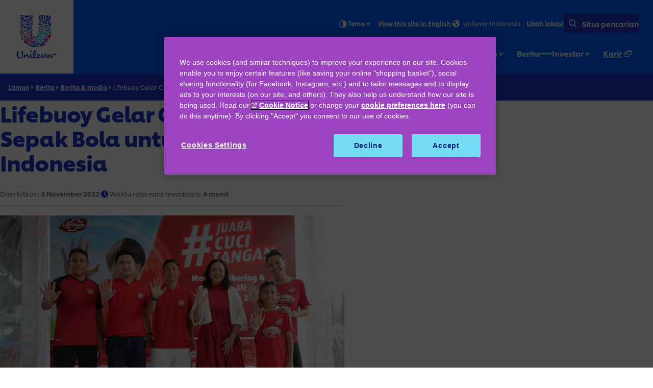

--- FILE ---
content_type: text/html; charset=utf-8
request_url: https://www.unilever.co.id/news/press-releases/2022/lifebuoy-gelar-coaching-clinic-sepak-bola-untuk-edukasi-anak-indonesia/
body_size: 15897
content:
<!DOCTYPE html><html lang="id-ID" dir="ltr" class="no-js"> <head><meta charset="UTF-8"><meta name="viewport" content="width=device-width, initial-scale=1.0"><link rel="preconnect" href="https://cdn.cookielaw.org"><script src="https://cdn.cookielaw.org/scripttemplates/otSDKStub.js" data-domain-script="ae4d087e-736b-4e3b-a819-816cc8bcc919" data-document-language="true" async data-testid="ush-c-cookie-controls-ot-stub"></script><script>(function(){const themeKey = "uco-theme";

  // Add js class to html element
  const htmlClassList = document.documentElement.classList;
  htmlClassList.add('js');
  htmlClassList.remove('no-js');
  // Add theme class to html element
  const storedTheme = JSON.parse(window.localStorage.getItem(themeKey));
  if (storedTheme?.class) {
    htmlClassList.add(storedTheme.class);
  }
})();</script><script type="module" src="/assets/UshScrollbarWidth.astro_astro_type_script_index_0_lang.CLrn4ZzK.js"></script><link rel="canonical" href="https://www.unilever.co.id/news/press-releases/2022/lifebuoy-gelar-coaching-clinic-sepak-bola-untuk-edukasi-anak-indonesia/"><link rel="preload" href="/assets/UnileverShilling.Sub5eHKm.woff2" as="font" type="font/woff2" crossorigin><link rel="preload" href="/assets/UnileverShillingMedium.BMqD1icl.woff2" as="font" type="font/woff2" crossorigin><link rel="preload" href="/assets/UnileverShillingBold.FbfYLQw5.woff2" as="font" type="font/woff2" crossorigin><meta name="description" content="Lifebuoy menggandeng pelatih Tim Nasional U-17 Bima Sakti dan atlet Kim Kurniawan menggelar coaching clinic sepak bola bagi 60 siswa Sekolah di Jabodetabek."><title>Lifebuoy Gelar Coaching Clinic  Sepak Bola  untuk Edukasi Anak Indonesia  | Unilever</title><link rel="apple-touch-icon" sizes="180x180" href="/apple-touch-icon.png"><link rel="icon" type="image/png" href="/favicon.png"><link rel="icon" type="image/svg+xml" href="/favicon.svg"><link rel="manifest" href="/site.webmanifest"><link rel="mask-icon" href="/mask-icon.svg" color="#1f36c7"><meta name="msapplication-TileColor" content="#ffffff"><meta name="theme-color" content="#1f36c7"><meta data-hid="og:type" name="og:type" property="og:type" content="website"><meta data-hid="og:site_name" property="og:site_name" content="Unilever"><meta data-hid="og:title" property="og:title" content="Lifebuoy Gelar Coaching Clinic  Sepak Bola  untuk Edukasi Anak Indonesia  | Unilever"><meta data-hid="og:description" property="og:description" content="Lifebuoy menggandeng pelatih Tim Nasional U-17 Bima Sakti dan atlet Kim Kurniawan menggelar coaching clinic sepak bola bagi 60 siswa Sekolah di Jabodetabek."><meta data-hid="og:url" property="og:url" content="https://www.unilever.co.id/news/press-releases/2022/lifebuoy-gelar-coaching-clinic-sepak-bola-untuk-edukasi-anak-indonesia/"><meta data-hid="og:image" property="og:image" content="https://www.unilever.co.id/content-images/92ui5egz/production/b7f1852a5f0ef9ede6dd62712130d310dc63d6d4-1920x1080.jpg?rect=0,36,1920,1008&w=1200&h=630&fm=jpg"><meta data-hid="og:image:alt" property="og:image:alt" content="Lifebuoy Gelar Coaching Clinic  Sepak Bola  untuk Edukasi Anak Indonesia  | Unilever"><script type="application/ld+json">{"@context":"https://schema.org","author":{"@type":"Organization","name":"Unilever PLC","url":"https://www.unilever.co.id"},"publisher":{"@type":"Organization","name":"Unilever PLC","logo":{"@type":"ImageObject","url":"https://www.unilever.co.id/apple-touch-icon.png"}},"@type":"NewsArticle","mainEntityOfPage":{"@type":"WebPage","@id":"https://www.unilever.co.id/news/press-releases/2022/lifebuoy-gelar-coaching-clinic-sepak-bola-untuk-edukasi-anak-indonesia/"},"headline":"Lifebuoy Gelar Coaching Clinic  Sepak Bola  untuk Edukasi Anak Indonesia ","description":"Lifebuoy menggandeng pelatih Tim Nasional U-17 Bima Sakti dan atlet Kim Kurniawan menggelar coaching clinic sepak bola bagi 60 siswa Sekolah di Jabodetabek.","image":"/content-images/92ui5egz/production/b7f1852a5f0ef9ede6dd62712130d310dc63d6d4-1920x1080.jpg?rect=0,36,1920,1008&w=1200&h=630&fm=jpg","datePublished":"2022-11-03","dateModified":"2024-10-25T08:51:29Z","shareUrl":"https://www.unilever.co.id/news/press-releases/2022/lifebuoy-gelar-coaching-clinic-sepak-bola-untuk-edukasi-anak-indonesia/"}</script><link rel="dns-prefetch" href="https://www.googletagmanager.com"><link rel="dns-prefetch" href="https://www.google-analytics.com"><link rel="stylesheet" href="/assets/_path_.Bskeq3Wt.css">
<link rel="stylesheet" href="/assets/_path_.Cv2R8dKp.css"><script type="module" src="/assets/page.V2R8AmkL.js"></script></head> <body> <div class="uco-l-page" id="page"> <div class="uco-l-base" data-testid="uco-l-base"> <a class="uol-c-button uol-c-button--variant-6a uco-c-skip" href="#main" data-testid="uco-l-base-skip-to-content"><span class="uol-c-button__label" data-testid="uol-c-button-label">Lewati ke content <!----><!----></span><!----></a> <style>astro-island,astro-slot,astro-static-slot{display:contents}</style><script>(()=>{var l=(n,t)=>{let i=async()=>{await(await n())()},e=typeof t.value=="object"?t.value:void 0,s={timeout:e==null?void 0:e.timeout};"requestIdleCallback"in window?window.requestIdleCallback(i,s):setTimeout(i,s.timeout||200)};(self.Astro||(self.Astro={})).idle=l;window.dispatchEvent(new Event("astro:idle"));})();</script><script>(()=>{var A=Object.defineProperty;var g=(i,o,a)=>o in i?A(i,o,{enumerable:!0,configurable:!0,writable:!0,value:a}):i[o]=a;var d=(i,o,a)=>g(i,typeof o!="symbol"?o+"":o,a);{let i={0:t=>m(t),1:t=>a(t),2:t=>new RegExp(t),3:t=>new Date(t),4:t=>new Map(a(t)),5:t=>new Set(a(t)),6:t=>BigInt(t),7:t=>new URL(t),8:t=>new Uint8Array(t),9:t=>new Uint16Array(t),10:t=>new Uint32Array(t),11:t=>1/0*t},o=t=>{let[l,e]=t;return l in i?i[l](e):void 0},a=t=>t.map(o),m=t=>typeof t!="object"||t===null?t:Object.fromEntries(Object.entries(t).map(([l,e])=>[l,o(e)]));class y extends HTMLElement{constructor(){super(...arguments);d(this,"Component");d(this,"hydrator");d(this,"hydrate",async()=>{var b;if(!this.hydrator||!this.isConnected)return;let e=(b=this.parentElement)==null?void 0:b.closest("astro-island[ssr]");if(e){e.addEventListener("astro:hydrate",this.hydrate,{once:!0});return}let c=this.querySelectorAll("astro-slot"),n={},h=this.querySelectorAll("template[data-astro-template]");for(let r of h){let s=r.closest(this.tagName);s!=null&&s.isSameNode(this)&&(n[r.getAttribute("data-astro-template")||"default"]=r.innerHTML,r.remove())}for(let r of c){let s=r.closest(this.tagName);s!=null&&s.isSameNode(this)&&(n[r.getAttribute("name")||"default"]=r.innerHTML)}let p;try{p=this.hasAttribute("props")?m(JSON.parse(this.getAttribute("props"))):{}}catch(r){let s=this.getAttribute("component-url")||"<unknown>",v=this.getAttribute("component-export");throw v&&(s+=` (export ${v})`),console.error(`[hydrate] Error parsing props for component ${s}`,this.getAttribute("props"),r),r}let u;await this.hydrator(this)(this.Component,p,n,{client:this.getAttribute("client")}),this.removeAttribute("ssr"),this.dispatchEvent(new CustomEvent("astro:hydrate"))});d(this,"unmount",()=>{this.isConnected||this.dispatchEvent(new CustomEvent("astro:unmount"))})}disconnectedCallback(){document.removeEventListener("astro:after-swap",this.unmount),document.addEventListener("astro:after-swap",this.unmount,{once:!0})}connectedCallback(){if(!this.hasAttribute("await-children")||document.readyState==="interactive"||document.readyState==="complete")this.childrenConnectedCallback();else{let e=()=>{document.removeEventListener("DOMContentLoaded",e),c.disconnect(),this.childrenConnectedCallback()},c=new MutationObserver(()=>{var n;((n=this.lastChild)==null?void 0:n.nodeType)===Node.COMMENT_NODE&&this.lastChild.nodeValue==="astro:end"&&(this.lastChild.remove(),e())});c.observe(this,{childList:!0}),document.addEventListener("DOMContentLoaded",e)}}async childrenConnectedCallback(){let e=this.getAttribute("before-hydration-url");e&&await import(e),this.start()}async start(){let e=JSON.parse(this.getAttribute("opts")),c=this.getAttribute("client");if(Astro[c]===void 0){window.addEventListener(`astro:${c}`,()=>this.start(),{once:!0});return}try{await Astro[c](async()=>{let n=this.getAttribute("renderer-url"),[h,{default:p}]=await Promise.all([import(this.getAttribute("component-url")),n?import(n):()=>()=>{}]),u=this.getAttribute("component-export")||"default";if(!u.includes("."))this.Component=h[u];else{this.Component=h;for(let f of u.split("."))this.Component=this.Component[f]}return this.hydrator=p,this.hydrate},e,this)}catch(n){console.error(`[astro-island] Error hydrating ${this.getAttribute("component-url")}`,n)}}attributeChangedCallback(){this.hydrate()}}d(y,"observedAttributes",["props"]),customElements.get("astro-island")||customElements.define("astro-island",y)}})();</script><astro-island uid="PlpB1" prefix="s1" component-url="/assets/UcoHeader.B_XVKd44.js" component-export="default" renderer-url="/assets/client.CLxa0T2R.js" props="{&quot;currentPath&quot;:[0,&quot;news/press-releases/2022/lifebuoy-gelar-coaching-clinic-sepak-bola-untuk-edukasi-anak-indonesia&quot;],&quot;menu&quot;:[1,[[0,{&quot;type&quot;:[0,&quot;menuParentLink&quot;],&quot;label&quot;:[0,&quot;Perusahaan kami &quot;],&quot;title&quot;:[0,&quot;Perusahaan kami &quot;],&quot;href&quot;:[0,&quot;/our-company/&quot;],&quot;newWindow&quot;:[0],&quot;menuItems&quot;:[1,[[0,{&quot;type&quot;:[0,&quot;menuPromoLink&quot;],&quot;label&quot;:[0,&quot;Tentang Unilever Indonesia&quot;],&quot;title&quot;:[0,&quot;Tentang Unilever Indonesia&quot;],&quot;href&quot;:[0,&quot;/our-company/tentang-unilever-indonesia/&quot;],&quot;newWindow&quot;:[0,null],&quot;image&quot;:[0,{&quot;src&quot;:[0,&quot;/content-images/92ui5egz/production/af0cf86e008d234144d209aba1f1a970599801c4-1920x1080.jpg?rect=3,0,1914,1080&amp;w=140&amp;h=79&amp;fit=crop&amp;auto=format&quot;],&quot;alt&quot;:[0,&quot;&quot;],&quot;height&quot;:[0,79],&quot;width&quot;:[0,140],&quot;bgColor&quot;:[0,&quot;#cca2a3&quot;],&quot;sources&quot;:[1,[[0,{&quot;srcset&quot;:[1,[[0,&quot;/content-images/92ui5egz/production/af0cf86e008d234144d209aba1f1a970599801c4-1920x1080.jpg?rect=3,0,1914,1080&amp;w=140&amp;h=79&amp;fit=crop&amp;auto=format 140w&quot;],[0,&quot;/content-images/92ui5egz/production/af0cf86e008d234144d209aba1f1a970599801c4-1920x1080.jpg?rect=3,0,1914,1080&amp;w=280&amp;h=158&amp;fit=crop&amp;auto=format 280w&quot;],[0,&quot;/content-images/92ui5egz/production/af0cf86e008d234144d209aba1f1a970599801c4-1920x1080.jpg?rect=2,0,1916,1080&amp;w=330&amp;h=186&amp;fit=crop&amp;auto=format 330w&quot;],[0,&quot;/content-images/92ui5egz/production/af0cf86e008d234144d209aba1f1a970599801c4-1920x1080.jpg?rect=0,1,1920,1079&amp;w=660&amp;h=371&amp;fit=crop&amp;auto=format 660w&quot;]]],&quot;media&quot;:[0],&quot;sizes&quot;:[0,&quot;(max-width: 64em) 30vw, 330px&quot;]}]]],&quot;loading&quot;:[0],&quot;naturalDimensions&quot;:[0],&quot;cover&quot;:[0],&quot;lqip&quot;:[0]}],&quot;description&quot;:[0,null],&quot;ariaLabel&quot;:[0,&quot;Tentang Unilever Indonesia (1 of 3)&quot;]}],[0,{&quot;type&quot;:[0,&quot;menuPromoLink&quot;],&quot;label&quot;:[0,&quot;Pemimpin Kami di Indonesia&quot;],&quot;title&quot;:[0,&quot;Pemimpin Kami di Indonesia&quot;],&quot;href&quot;:[0,&quot;/our-company/pemimpin-kami-di-indonesia/&quot;],&quot;newWindow&quot;:[0,null],&quot;image&quot;:[0,{&quot;src&quot;:[0,&quot;/content-images/92ui5egz/production/1e880bc7672ee20e92a0c98d19da25b03a63ada4-1920x1080.jpg?rect=3,0,1914,1080&amp;w=140&amp;h=79&amp;fit=crop&amp;auto=format&quot;],&quot;alt&quot;:[0,&quot;&quot;],&quot;height&quot;:[0,79],&quot;width&quot;:[0,140],&quot;bgColor&quot;:[0,&quot;#cbb4ae&quot;],&quot;sources&quot;:[1,[[0,{&quot;srcset&quot;:[1,[[0,&quot;/content-images/92ui5egz/production/1e880bc7672ee20e92a0c98d19da25b03a63ada4-1920x1080.jpg?rect=3,0,1914,1080&amp;w=140&amp;h=79&amp;fit=crop&amp;auto=format 140w&quot;],[0,&quot;/content-images/92ui5egz/production/1e880bc7672ee20e92a0c98d19da25b03a63ada4-1920x1080.jpg?rect=3,0,1914,1080&amp;w=280&amp;h=158&amp;fit=crop&amp;auto=format 280w&quot;],[0,&quot;/content-images/92ui5egz/production/1e880bc7672ee20e92a0c98d19da25b03a63ada4-1920x1080.jpg?rect=2,0,1916,1080&amp;w=330&amp;h=186&amp;fit=crop&amp;auto=format 330w&quot;],[0,&quot;/content-images/92ui5egz/production/1e880bc7672ee20e92a0c98d19da25b03a63ada4-1920x1080.jpg?rect=0,1,1920,1079&amp;w=660&amp;h=371&amp;fit=crop&amp;auto=format 660w&quot;]]],&quot;media&quot;:[0],&quot;sizes&quot;:[0,&quot;(max-width: 64em) 30vw, 330px&quot;]}]]],&quot;loading&quot;:[0],&quot;naturalDimensions&quot;:[0],&quot;cover&quot;:[0],&quot;lqip&quot;:[0]}],&quot;description&quot;:[0,null],&quot;ariaLabel&quot;:[0,&quot;Pemimpin Kami di Indonesia (2 of 3)&quot;]}],[0,{&quot;type&quot;:[0,&quot;menuPromoLink&quot;],&quot;label&quot;:[0,&quot;Strategi Kami&quot;],&quot;title&quot;:[0,&quot;Strategi Kami&quot;],&quot;href&quot;:[0,&quot;/our-company/strategi-kami/&quot;],&quot;newWindow&quot;:[0,null],&quot;image&quot;:[0,{&quot;src&quot;:[0,&quot;/content-images/92ui5egz/production/82a5d17c378b256b02d60bd43a7d87288fc0114d-1920x1080.jpg?rect=3,0,1914,1080&amp;w=140&amp;h=79&amp;fit=crop&amp;auto=format&quot;],&quot;alt&quot;:[0,&quot;&quot;],&quot;height&quot;:[0,79],&quot;width&quot;:[0,140],&quot;bgColor&quot;:[0,&quot;#cdafd8&quot;],&quot;sources&quot;:[1,[[0,{&quot;srcset&quot;:[1,[[0,&quot;/content-images/92ui5egz/production/82a5d17c378b256b02d60bd43a7d87288fc0114d-1920x1080.jpg?rect=3,0,1914,1080&amp;w=140&amp;h=79&amp;fit=crop&amp;auto=format 140w&quot;],[0,&quot;/content-images/92ui5egz/production/82a5d17c378b256b02d60bd43a7d87288fc0114d-1920x1080.jpg?rect=3,0,1914,1080&amp;w=280&amp;h=158&amp;fit=crop&amp;auto=format 280w&quot;],[0,&quot;/content-images/92ui5egz/production/82a5d17c378b256b02d60bd43a7d87288fc0114d-1920x1080.jpg?rect=2,0,1916,1080&amp;w=330&amp;h=186&amp;fit=crop&amp;auto=format 330w&quot;],[0,&quot;/content-images/92ui5egz/production/82a5d17c378b256b02d60bd43a7d87288fc0114d-1920x1080.jpg?rect=0,1,1920,1079&amp;w=660&amp;h=371&amp;fit=crop&amp;auto=format 660w&quot;]]],&quot;media&quot;:[0],&quot;sizes&quot;:[0,&quot;(max-width: 64em) 30vw, 330px&quot;]}]]],&quot;loading&quot;:[0],&quot;naturalDimensions&quot;:[0],&quot;cover&quot;:[0],&quot;lqip&quot;:[0]}],&quot;description&quot;:[0,null],&quot;ariaLabel&quot;:[0,&quot;Strategi Kami (3 of 3)&quot;]}]]],&quot;ariaLabel&quot;:[0,&quot;Perusahaan kami  (1 of 6)&quot;],&quot;ctaLabel&quot;:[0,&quot;Perusahaan kami &quot;]}],[0,{&quot;type&quot;:[0,&quot;menuLink&quot;],&quot;label&quot;:[0,&quot;Brand kami&quot;],&quot;title&quot;:[0,&quot;Brand kami&quot;],&quot;href&quot;:[0,&quot;/brands/&quot;],&quot;newWindow&quot;:[0,null],&quot;image&quot;:[0],&quot;description&quot;:[0],&quot;ariaLabel&quot;:[0,&quot;Brand kami (2 of 6)&quot;]}],[0,{&quot;type&quot;:[0,&quot;menuParentLink&quot;],&quot;label&quot;:[0,&quot;Keberlanjutan &quot;],&quot;title&quot;:[0,&quot;Keberlanjutan &quot;],&quot;href&quot;:[0,&quot;/sustainability/&quot;],&quot;newWindow&quot;:[0],&quot;menuItems&quot;:[1,[[0,{&quot;type&quot;:[0,&quot;menuPromoLink&quot;],&quot;label&quot;:[0,&quot;Aksi nyata kami&quot;],&quot;title&quot;:[0,&quot;Aksi nyata kami&quot;],&quot;href&quot;:[0,&quot;/sustainability/aksi-nyata-kami/&quot;],&quot;newWindow&quot;:[0,null],&quot;image&quot;:[0,{&quot;src&quot;:[0,&quot;/content-images/92ui5egz/production/99d2452c97371b3c5837e0145c34acdd30615160-1920x1080.jpg?rect=3,0,1914,1080&amp;w=140&amp;h=79&amp;fit=crop&amp;auto=format&quot;],&quot;alt&quot;:[0,&quot;&quot;],&quot;height&quot;:[0,79],&quot;width&quot;:[0,140],&quot;bgColor&quot;:[0,&quot;#9badd2&quot;],&quot;sources&quot;:[1,[[0,{&quot;srcset&quot;:[1,[[0,&quot;/content-images/92ui5egz/production/99d2452c97371b3c5837e0145c34acdd30615160-1920x1080.jpg?rect=3,0,1914,1080&amp;w=140&amp;h=79&amp;fit=crop&amp;auto=format 140w&quot;],[0,&quot;/content-images/92ui5egz/production/99d2452c97371b3c5837e0145c34acdd30615160-1920x1080.jpg?rect=3,0,1914,1080&amp;w=280&amp;h=158&amp;fit=crop&amp;auto=format 280w&quot;],[0,&quot;/content-images/92ui5egz/production/99d2452c97371b3c5837e0145c34acdd30615160-1920x1080.jpg?rect=2,0,1916,1080&amp;w=330&amp;h=186&amp;fit=crop&amp;auto=format 330w&quot;],[0,&quot;/content-images/92ui5egz/production/99d2452c97371b3c5837e0145c34acdd30615160-1920x1080.jpg?rect=0,1,1920,1079&amp;w=660&amp;h=371&amp;fit=crop&amp;auto=format 660w&quot;]]],&quot;media&quot;:[0],&quot;sizes&quot;:[0,&quot;(max-width: 64em) 30vw, 330px&quot;]}]]],&quot;loading&quot;:[0],&quot;naturalDimensions&quot;:[0],&quot;cover&quot;:[0],&quot;lqip&quot;:[0]}],&quot;description&quot;:[0,null],&quot;ariaLabel&quot;:[0,&quot;Aksi nyata kami (1 of 4)&quot;]}],[0,{&quot;type&quot;:[0,&quot;menuPromoLink&quot;],&quot;label&quot;:[0,&quot;Unilever Indonesia Foundation &quot;],&quot;title&quot;:[0,&quot;Unilever Indonesia Foundation &quot;],&quot;href&quot;:[0,&quot;/sustainability/unilever-indonesia-foundation/&quot;],&quot;newWindow&quot;:[0,null],&quot;image&quot;:[0,{&quot;src&quot;:[0,&quot;/content-images/92ui5egz/production/3555ea8a73f0f6a8832beac3c178704217c2c292-1920x1080.jpg?rect=3,0,1914,1080&amp;w=140&amp;h=79&amp;fit=crop&amp;auto=format&quot;],&quot;alt&quot;:[0,&quot;&quot;],&quot;height&quot;:[0,79],&quot;width&quot;:[0,140],&quot;bgColor&quot;:[0,&quot;#94bfaf&quot;],&quot;sources&quot;:[1,[[0,{&quot;srcset&quot;:[1,[[0,&quot;/content-images/92ui5egz/production/3555ea8a73f0f6a8832beac3c178704217c2c292-1920x1080.jpg?rect=3,0,1914,1080&amp;w=140&amp;h=79&amp;fit=crop&amp;auto=format 140w&quot;],[0,&quot;/content-images/92ui5egz/production/3555ea8a73f0f6a8832beac3c178704217c2c292-1920x1080.jpg?rect=3,0,1914,1080&amp;w=280&amp;h=158&amp;fit=crop&amp;auto=format 280w&quot;],[0,&quot;/content-images/92ui5egz/production/3555ea8a73f0f6a8832beac3c178704217c2c292-1920x1080.jpg?rect=2,0,1916,1080&amp;w=330&amp;h=186&amp;fit=crop&amp;auto=format 330w&quot;],[0,&quot;/content-images/92ui5egz/production/3555ea8a73f0f6a8832beac3c178704217c2c292-1920x1080.jpg?rect=0,1,1920,1079&amp;w=660&amp;h=371&amp;fit=crop&amp;auto=format 660w&quot;]]],&quot;media&quot;:[0],&quot;sizes&quot;:[0,&quot;(max-width: 64em) 30vw, 330px&quot;]}]]],&quot;loading&quot;:[0],&quot;naturalDimensions&quot;:[0],&quot;cover&quot;:[0],&quot;lqip&quot;:[0]}],&quot;description&quot;:[0,null],&quot;ariaLabel&quot;:[0,&quot;Unilever Indonesia Foundation  (2 of 4)&quot;]}],[0,{&quot;type&quot;:[0,&quot;menuPromoLink&quot;],&quot;label&quot;:[0,&quot;Insiatif kami &quot;],&quot;title&quot;:[0,&quot;Insiatif kami &quot;],&quot;href&quot;:[0,&quot;/sustainability/insiatif-kami/&quot;],&quot;newWindow&quot;:[0,null],&quot;image&quot;:[0,{&quot;src&quot;:[0,&quot;/content-images/92ui5egz/production/3f5e8c53886c3f92d1110d8893dcb3c4e1b02985-1920x1080.jpg?rect=3,0,1914,1080&amp;w=140&amp;h=79&amp;fit=crop&amp;auto=format&quot;],&quot;alt&quot;:[0,&quot;&quot;],&quot;height&quot;:[0,79],&quot;width&quot;:[0,140],&quot;bgColor&quot;:[0,&quot;#c9a4d6&quot;],&quot;sources&quot;:[1,[[0,{&quot;srcset&quot;:[1,[[0,&quot;/content-images/92ui5egz/production/3f5e8c53886c3f92d1110d8893dcb3c4e1b02985-1920x1080.jpg?rect=3,0,1914,1080&amp;w=140&amp;h=79&amp;fit=crop&amp;auto=format 140w&quot;],[0,&quot;/content-images/92ui5egz/production/3f5e8c53886c3f92d1110d8893dcb3c4e1b02985-1920x1080.jpg?rect=3,0,1914,1080&amp;w=280&amp;h=158&amp;fit=crop&amp;auto=format 280w&quot;],[0,&quot;/content-images/92ui5egz/production/3f5e8c53886c3f92d1110d8893dcb3c4e1b02985-1920x1080.jpg?rect=2,0,1916,1080&amp;w=330&amp;h=186&amp;fit=crop&amp;auto=format 330w&quot;],[0,&quot;/content-images/92ui5egz/production/3f5e8c53886c3f92d1110d8893dcb3c4e1b02985-1920x1080.jpg?rect=0,1,1920,1079&amp;w=660&amp;h=371&amp;fit=crop&amp;auto=format 660w&quot;]]],&quot;media&quot;:[0],&quot;sizes&quot;:[0,&quot;(max-width: 64em) 30vw, 330px&quot;]}]]],&quot;loading&quot;:[0],&quot;naturalDimensions&quot;:[0],&quot;cover&quot;:[0],&quot;lqip&quot;:[0]}],&quot;description&quot;:[0,null],&quot;ariaLabel&quot;:[0,&quot;Insiatif kami  (3 of 4)&quot;]}],[0,{&quot;type&quot;:[0,&quot;menuPromoLink&quot;],&quot;label&quot;:[0,&quot;Laporan Keberlanjutan&quot;],&quot;title&quot;:[0,&quot;Laporan Keberlanjutan&quot;],&quot;href&quot;:[0,&quot;/sustainability/laporan-keberlanjutan/&quot;],&quot;newWindow&quot;:[0,null],&quot;image&quot;:[0,{&quot;src&quot;:[0,&quot;/content-images/92ui5egz/production/0215c06705bc47f8582291c5a3abdeea73ed4431-1920x1080.jpg?rect=3,0,1914,1080&amp;w=140&amp;h=79&amp;fit=crop&amp;auto=format&quot;],&quot;alt&quot;:[0,&quot;&quot;],&quot;height&quot;:[0,79],&quot;width&quot;:[0,140],&quot;bgColor&quot;:[0,&quot;#eae1ea&quot;],&quot;sources&quot;:[1,[[0,{&quot;srcset&quot;:[1,[[0,&quot;/content-images/92ui5egz/production/0215c06705bc47f8582291c5a3abdeea73ed4431-1920x1080.jpg?rect=3,0,1914,1080&amp;w=140&amp;h=79&amp;fit=crop&amp;auto=format 140w&quot;],[0,&quot;/content-images/92ui5egz/production/0215c06705bc47f8582291c5a3abdeea73ed4431-1920x1080.jpg?rect=3,0,1914,1080&amp;w=280&amp;h=158&amp;fit=crop&amp;auto=format 280w&quot;],[0,&quot;/content-images/92ui5egz/production/0215c06705bc47f8582291c5a3abdeea73ed4431-1920x1080.jpg?rect=2,0,1916,1080&amp;w=330&amp;h=186&amp;fit=crop&amp;auto=format 330w&quot;],[0,&quot;/content-images/92ui5egz/production/0215c06705bc47f8582291c5a3abdeea73ed4431-1920x1080.jpg?rect=0,1,1920,1079&amp;w=660&amp;h=371&amp;fit=crop&amp;auto=format 660w&quot;]]],&quot;media&quot;:[0],&quot;sizes&quot;:[0,&quot;(max-width: 64em) 30vw, 330px&quot;]}]]],&quot;loading&quot;:[0],&quot;naturalDimensions&quot;:[0],&quot;cover&quot;:[0],&quot;lqip&quot;:[0]}],&quot;description&quot;:[0,null],&quot;ariaLabel&quot;:[0,&quot;Laporan Keberlanjutan (4 of 4)&quot;]}]]],&quot;ariaLabel&quot;:[0,&quot;Keberlanjutan  (3 of 6)&quot;],&quot;ctaLabel&quot;:[0,&quot;Keberlanjutan &quot;]}],[0,{&quot;type&quot;:[0,&quot;menuLink&quot;],&quot;label&quot;:[0,&quot;Berita&quot;],&quot;title&quot;:[0,&quot;Berita&quot;],&quot;href&quot;:[0,&quot;/news/&quot;],&quot;newWindow&quot;:[0,null],&quot;image&quot;:[0],&quot;description&quot;:[0],&quot;ariaLabel&quot;:[0,&quot;Berita (4 of 6)&quot;]}],[0,{&quot;type&quot;:[0,&quot;menuParentLink&quot;],&quot;label&quot;:[0,&quot;Investor&quot;],&quot;title&quot;:[0,&quot;Investor&quot;],&quot;href&quot;:[0,&quot;/investor/&quot;],&quot;newWindow&quot;:[0],&quot;menuItems&quot;:[1,[[0,{&quot;type&quot;:[0,&quot;menuPromoLink&quot;],&quot;label&quot;:[0,&quot;Lihat Hasil dan Presentasi Perusahaan&quot;],&quot;title&quot;:[0,&quot;Lihat Hasil dan Presentasi Perusahaan&quot;],&quot;href&quot;:[0,&quot;/investor/lihat-hasil-dan-presentasi-perusahaan/&quot;],&quot;newWindow&quot;:[0,null],&quot;image&quot;:[0,{&quot;src&quot;:[0,&quot;/content-images/92ui5egz/production/6ca318bfa39afc09f2ec04bd718c511e882d60aa-1920x1080.png?rect=3,0,1914,1080&amp;w=140&amp;h=79&amp;fit=crop&amp;auto=format&quot;],&quot;alt&quot;:[0,&quot;&quot;],&quot;height&quot;:[0,79],&quot;width&quot;:[0,140],&quot;bgColor&quot;:[0,&quot;#b9acc2&quot;],&quot;sources&quot;:[1,[[0,{&quot;srcset&quot;:[1,[[0,&quot;/content-images/92ui5egz/production/6ca318bfa39afc09f2ec04bd718c511e882d60aa-1920x1080.png?rect=3,0,1914,1080&amp;w=140&amp;h=79&amp;fit=crop&amp;auto=format 140w&quot;],[0,&quot;/content-images/92ui5egz/production/6ca318bfa39afc09f2ec04bd718c511e882d60aa-1920x1080.png?rect=3,0,1914,1080&amp;w=280&amp;h=158&amp;fit=crop&amp;auto=format 280w&quot;],[0,&quot;/content-images/92ui5egz/production/6ca318bfa39afc09f2ec04bd718c511e882d60aa-1920x1080.png?rect=2,0,1916,1080&amp;w=330&amp;h=186&amp;fit=crop&amp;auto=format 330w&quot;],[0,&quot;/content-images/92ui5egz/production/6ca318bfa39afc09f2ec04bd718c511e882d60aa-1920x1080.png?rect=0,1,1920,1079&amp;w=660&amp;h=371&amp;fit=crop&amp;auto=format 660w&quot;]]],&quot;media&quot;:[0],&quot;sizes&quot;:[0,&quot;(max-width: 64em) 30vw, 330px&quot;]}]]],&quot;loading&quot;:[0],&quot;naturalDimensions&quot;:[0],&quot;cover&quot;:[0],&quot;lqip&quot;:[0]}],&quot;description&quot;:[0,null],&quot;ariaLabel&quot;:[0,&quot;Lihat Hasil dan Presentasi Perusahaan (1 of 4)&quot;]}],[0,{&quot;type&quot;:[0,&quot;menuPromoLink&quot;],&quot;label&quot;:[0,&quot;Laporan tahunan, keuangan dan keberlanjutan&quot;],&quot;title&quot;:[0,&quot;Laporan tahunan, keuangan dan keberlanjutan&quot;],&quot;href&quot;:[0,&quot;/investor/laporan-tahunan-keuangan-dan-keberlanjutan/&quot;],&quot;newWindow&quot;:[0,null],&quot;image&quot;:[0,{&quot;src&quot;:[0,&quot;/content-images/92ui5egz/production/fd2d4522d8bac6857e8928077804d2d0b9f9021d-1920x1080.png?rect=3,0,1914,1080&amp;w=140&amp;h=79&amp;fit=crop&amp;auto=format&quot;],&quot;alt&quot;:[0,&quot;&quot;],&quot;height&quot;:[0,79],&quot;width&quot;:[0,140],&quot;bgColor&quot;:[0,&quot;#ce908f&quot;],&quot;sources&quot;:[1,[[0,{&quot;srcset&quot;:[1,[[0,&quot;/content-images/92ui5egz/production/fd2d4522d8bac6857e8928077804d2d0b9f9021d-1920x1080.png?rect=3,0,1914,1080&amp;w=140&amp;h=79&amp;fit=crop&amp;auto=format 140w&quot;],[0,&quot;/content-images/92ui5egz/production/fd2d4522d8bac6857e8928077804d2d0b9f9021d-1920x1080.png?rect=3,0,1914,1080&amp;w=280&amp;h=158&amp;fit=crop&amp;auto=format 280w&quot;],[0,&quot;/content-images/92ui5egz/production/fd2d4522d8bac6857e8928077804d2d0b9f9021d-1920x1080.png?rect=2,0,1916,1080&amp;w=330&amp;h=186&amp;fit=crop&amp;auto=format 330w&quot;],[0,&quot;/content-images/92ui5egz/production/fd2d4522d8bac6857e8928077804d2d0b9f9021d-1920x1080.png?rect=0,1,1920,1079&amp;w=660&amp;h=371&amp;fit=crop&amp;auto=format 660w&quot;]]],&quot;media&quot;:[0],&quot;sizes&quot;:[0,&quot;(max-width: 64em) 30vw, 330px&quot;]}]]],&quot;loading&quot;:[0],&quot;naturalDimensions&quot;:[0],&quot;cover&quot;:[0],&quot;lqip&quot;:[0]}],&quot;description&quot;:[0,null],&quot;ariaLabel&quot;:[0,&quot;Laporan tahunan, keuangan dan keberlanjutan (2 of 4)&quot;]}],[0,{&quot;type&quot;:[0,&quot;menuPromoLink&quot;],&quot;label&quot;:[0,&quot;Tata kelola perusahaan &quot;],&quot;title&quot;:[0,&quot;Tata kelola perusahaan &quot;],&quot;href&quot;:[0,&quot;/investor/tata-kelola-perusahaan/&quot;],&quot;newWindow&quot;:[0,null],&quot;image&quot;:[0,{&quot;src&quot;:[0,&quot;/content-images/92ui5egz/production/374a17fec35c2ec43f56e142d2546ffd7eca8420-5333x3000.png?rect=9,0,5316,3000&amp;w=140&amp;h=79&amp;fit=crop&amp;auto=format&quot;],&quot;alt&quot;:[0,&quot;&quot;],&quot;height&quot;:[0,79],&quot;width&quot;:[0,140],&quot;bgColor&quot;:[0,&quot;#8ea9c5&quot;],&quot;sources&quot;:[1,[[0,{&quot;srcset&quot;:[1,[[0,&quot;/content-images/92ui5egz/production/374a17fec35c2ec43f56e142d2546ffd7eca8420-5333x3000.png?rect=9,0,5316,3000&amp;w=140&amp;h=79&amp;fit=crop&amp;auto=format 140w&quot;],[0,&quot;/content-images/92ui5egz/production/374a17fec35c2ec43f56e142d2546ffd7eca8420-5333x3000.png?rect=9,0,5316,3000&amp;w=280&amp;h=158&amp;fit=crop&amp;auto=format 280w&quot;],[0,&quot;/content-images/92ui5egz/production/374a17fec35c2ec43f56e142d2546ffd7eca8420-5333x3000.png?rect=6,0,5323,3000&amp;w=330&amp;h=186&amp;fit=crop&amp;auto=format 330w&quot;],[0,&quot;/content-images/92ui5egz/production/374a17fec35c2ec43f56e142d2546ffd7eca8420-5333x3000.png?rect=0,1,5333,2998&amp;w=660&amp;h=371&amp;fit=crop&amp;auto=format 660w&quot;]]],&quot;media&quot;:[0],&quot;sizes&quot;:[0,&quot;(max-width: 64em) 30vw, 330px&quot;]}]]],&quot;loading&quot;:[0],&quot;naturalDimensions&quot;:[0],&quot;cover&quot;:[0],&quot;lqip&quot;:[0]}],&quot;description&quot;:[0,null],&quot;ariaLabel&quot;:[0,&quot;Tata kelola perusahaan  (3 of 4)&quot;]}],[0,{&quot;type&quot;:[0,&quot;menuLinkList&quot;],&quot;label&quot;:[0,null],&quot;title&quot;:[0,null],&quot;menuItems&quot;:[1,[[0,{&quot;type&quot;:[0],&quot;label&quot;:[0,&quot;Informasi Pemegang Saham&quot;],&quot;title&quot;:[0,&quot;Informasi Pemegang Saham&quot;],&quot;href&quot;:[0,&quot;/investor/informasi-pemegang-saham/&quot;],&quot;newWindow&quot;:[0,null],&quot;menuItems&quot;:[0],&quot;ariaLabel&quot;:[0,&quot;Informasi Pemegang Saham (1 of 4)&quot;],&quot;ctaLabel&quot;:[0,&quot;Informasi Pemegang Saham&quot;]}],[0,{&quot;type&quot;:[0],&quot;label&quot;:[0,&quot;Berita dan Pengumuman&quot;],&quot;title&quot;:[0,&quot;Berita dan Pengumuman&quot;],&quot;href&quot;:[0,&quot;/investor/berita-dan-pengumuman/&quot;],&quot;newWindow&quot;:[0,null],&quot;menuItems&quot;:[0],&quot;ariaLabel&quot;:[0,&quot;Berita dan Pengumuman (2 of 4)&quot;],&quot;ctaLabel&quot;:[0,&quot;Berita dan Pengumuman&quot;]}],[0,{&quot;type&quot;:[0],&quot;label&quot;:[0,&quot;Kontak Investor&quot;],&quot;title&quot;:[0,&quot;Kontak Investor&quot;],&quot;href&quot;:[0,&quot;/investor/kontak-investor/&quot;],&quot;newWindow&quot;:[0,null],&quot;menuItems&quot;:[0],&quot;ariaLabel&quot;:[0,&quot;Kontak Investor (3 of 4)&quot;],&quot;ctaLabel&quot;:[0,&quot;Kontak Investor&quot;]}],[0,{&quot;type&quot;:[0],&quot;label&quot;:[0,&quot;Investor FAQs&quot;],&quot;title&quot;:[0,&quot;Investor FAQs&quot;],&quot;href&quot;:[0,&quot;/investor/faqs/&quot;],&quot;newWindow&quot;:[0,null],&quot;menuItems&quot;:[0],&quot;ariaLabel&quot;:[0,&quot;Investor FAQs (4 of 4)&quot;],&quot;ctaLabel&quot;:[0,&quot;Investor FAQs&quot;]}]]]}]]],&quot;ariaLabel&quot;:[0,&quot;Investor (5 of 6)&quot;],&quot;ctaLabel&quot;:[0,&quot;Investor&quot;]}],[0,{&quot;type&quot;:[0,&quot;menuExternalLink&quot;],&quot;label&quot;:[0,&quot;Karir&quot;],&quot;title&quot;:[0,&quot;Karir&quot;],&quot;href&quot;:[0,&quot;https://careers.unilever.com/indonesia&quot;],&quot;newWindow&quot;:[0,true],&quot;menuItems&quot;:[0],&quot;ariaLabel&quot;:[0,&quot;Karir (Buka di halaman baru) (6 of 6)&quot;],&quot;ctaLabel&quot;:[0]}]]],&quot;currentLocation&quot;:[0,&quot;Unilever Indonesia&quot;],&quot;locationSelectorUrl&quot;:[0,&quot;/location-selector/&quot;],&quot;relatedPublication&quot;:[0,{&quot;language&quot;:[0,&quot;en-GB&quot;],&quot;hostname&quot;:[0,&quot;https://www.unilever.co.id/en/&quot;]}],&quot;searchUrl&quot;:[0,&quot;/search/&quot;],&quot;homeUrl&quot;:[0,&quot;/&quot;],&quot;labels&quot;:[0,{&quot;altLogo&quot;:[0,&quot;Logo Unilever&quot;],&quot;selectLanguage&quot;:[0,&quot;View this site in English&quot;],&quot;searchSite&quot;:[0,&quot;Situs pencarian&quot;],&quot;changeLocation&quot;:[0,&quot;Ubah lokasi&quot;],&quot;menuOpen&quot;:[0,&quot;Daftar&quot;],&quot;menuClose&quot;:[0,&quot;Tutup daftar&quot;],&quot;back&quot;:[0,&quot;Kembali&quot;],&quot;skipTo&quot;:[0,&quot;Lewati ke&quot;],&quot;opensNewWindow&quot;:[0,&quot;Buka di halaman baru&quot;],&quot;searchLabel&quot;:[0,&quot;Search&quot;],&quot;searchPlaceholder&quot;:[0,&quot;Masukkan kata kunci untuk mencari&quot;],&quot;searchClose&quot;:[0,&quot;Close search&quot;],&quot;searchSubmit&quot;:[0,&quot;Submit search&quot;],&quot;theme&quot;:[0,{&quot;title&quot;:[0,&quot;Tema&quot;],&quot;default&quot;:[0,&quot;Default&quot;],&quot;light&quot;:[0,&quot;Terang&quot;],&quot;dark&quot;:[0,&quot;Gelap&quot;],&quot;iconTitle&quot;:[0,&quot;{selectedTheme}&quot;],&quot;themeSelected&quot;:[0,&quot;(selected)&quot;]}]}],&quot;logoVariant&quot;:[0],&quot;themeInfo&quot;:[0],&quot;data-testid&quot;:[0,&quot;uco-l-base-header&quot;]}" ssr client="idle" opts="{&quot;name&quot;:&quot;UcoHeader&quot;,&quot;value&quot;:true}" await-children><header id="header" class="uco-c-header is-not-mounted" data-testid="uco-l-base-header" tabindex="-1"><div class="uco-c-header__main"><div class="uco-c-header__logo" data-testid="uco-c-header-logo"><a class="uol-c-link uco-c-header__logo-link" href="/" data-testid="uco-c-header-logo-link"><span class="uol-c-link__inner"><!----><span class="uol-c-link__label" data-testid="uol-c-link-label"><!--[--><img alt="Logo Unilever" height="110" width="110" class="uco-c-header__logo-image" data-testid="uco-c-header-logo-image" src="/core-assets/logos/logo-animated.svg" loading="eager"><img alt="Logo Unilever" height="110" width="110" class="uco-c-header__logo-dark-image" data-testid="uco-c-header-logo-dark-image" src="/core-assets/logos/logo-static-dark.svg" loading="lazy"><!--]--><!----><!----></span><!----></span></a></div><div class="uco-c-header__controls"><div class="uco-c-header__tools"><div class="uco-c-header__theme" data-testid="uco-c-header-theme" aria-hidden="true" tabindex="-1"><div class="uco-c-header__theme__inner"><button id="uco-c-header-theme-menu-action" class="uco-c-header__theme__menu-action uco-c-header__theme__button" aria-expanded="false" aria-controls="uco-c-header__theme-options-menu" data-testid="uco-c-header-theme-menu-action" role="combobox" aria-label="Tema Default" aria-activedescendant><svg focusable="false" width="20" height="20" data-testid="uol-c-svg-icon" aria-labelledby="header-theme-icon-title" class="uco-c-header__theme__menu-action-theme-icon"><title id="header-theme-icon-title">Default</title><!----><use href="/core-assets/icons/functional-extended/contrast.svg#icon" fill="currentColor" data-testid="uol-c-svg-icon-link"></use></svg> Tema <svg aria-hidden="true" focusable="false" width="14" height="14" data-testid="uol-c-svg-icon" class="uco-c-header__theme__menu-action-icon"><!----><!----><use href="/core-assets/icons/functional/down-arrow.svg#icon" fill="currentColor" data-testid="uol-c-svg-icon-link"></use></svg></button><div id="uco-c-header__theme-options-menu" data-testid="uco-c-header-theme-options-menu" class="uco-c-header__theme__options-menu" role="listbox" aria-labelledby="uco-c-header-theme-menu-action"><!--[--><button id="uco-c-header-theme-option-default" class="is-active uco-c-header__theme__option uco-c-header__theme__button" role="option" data-testid="uco-c-header-theme-option-default" aria-selected="true"><svg aria-hidden="true" focusable="false" width="20" height="20" data-testid="uol-c-svg-icon" class="uco-c-header__theme__option-icon"><!----><!----><use href="/core-assets/icons/functional-extended/contrast.svg#icon" fill="currentColor" data-testid="uol-c-svg-icon-link"></use></svg> Default  (selected)</button><button id="uco-c-header-theme-option-light" class="uco-c-header__theme__option uco-c-header__theme__button" role="option" data-testid="uco-c-header-theme-option-light" aria-selected="false"><svg aria-hidden="true" focusable="false" width="20" height="20" data-testid="uol-c-svg-icon" class="uco-c-header__theme__option-icon"><!----><!----><use href="/core-assets/icons/functional-extended/sun.svg#icon" fill="currentColor" data-testid="uol-c-svg-icon-link"></use></svg> Terang </button><button id="uco-c-header-theme-option-dark" class="uco-c-header__theme__option uco-c-header__theme__button" role="option" data-testid="uco-c-header-theme-option-dark" aria-selected="false"><svg aria-hidden="true" focusable="false" width="20" height="20" data-testid="uol-c-svg-icon" class="uco-c-header__theme__option-icon"><!----><!----><use href="/core-assets/icons/functional-extended/moon.svg#icon" fill="currentColor" data-testid="uol-c-svg-icon-link"></use></svg> Gelap </button><!--]--><!----></div></div></div><p class="uco-c-header__language" data-testid="uco-c-header-language"><a href="https://www.unilever.co.id/en/" lang="en-GB" hreflang="en-GB" class="uco-c-header__language-action" data-testid="uco-c-header-language-action">View this site in English</a></p><p class="uco-c-header__location" data-testid="uco-c-header-location-lg"><span class="uco-c-header__location-label"><svg aria-hidden="true" focusable="false" width="20" height="20" data-testid="uol-c-svg-icon" class="uco-c-header__location-icon"><!----><!----><use href="/core-assets/icons/functional/globe.svg#icon" fill="currentColor" data-testid="uol-c-svg-icon-link"></use></svg> Unilever Indonesia</span><a class="uol-c-link uco-c-header__location-action" href="/location-selector/" data-testid="uco-c-header-location-action"><span class="uol-c-link__inner"><!----><span class="uol-c-link__label" data-testid="uol-c-link-label"><!--[-->Ubah lokasi<!--]--><!----><!----></span><!----></span></a></p><div class="uco-c-header__search-toggle" data-testid="uco-c-header-search-toggle"><a class="uol-c-button is-icon-start uol-c-button--variant-4a uol-c-button--size-sm uol-c-button--sep-none uco-c-header__search-toggle-action" href="/search/" data-testid="uco-c-header-search-toggle-action" aria-expanded="false" aria-controls="false"><span class="uol-c-button__label" data-testid="uol-c-button-label">Situs pencarian <!----><!----></span><span class="uol-c-button__icon" data-testid="uol-c-button-icon"><svg aria-hidden="true" focusable="false" width="24" height="24" data-testid="uol-c-button-icon-symbol" class="uol-c-button__icon-symbol"><!----><!----><use href="/core-assets/icons/functional/search.svg#icon" fill="currentColor" data-testid="uol-c-svg-icon-link"></use></svg></span></a></div></div><nav class="uco-c-header__nav" data-testid="uco-c-header-nav"><a class="has-sub-menu uco-c-header__menu-toggle" href="#uco-header-menu" data-testid="uco-c-header-menu-toggle"><!--[--><span class="uco-c-header__menu-toggle-icon"><svg aria-hidden="true" focusable="false" width="40" height="40" data-testid="uco-c-header-menu-toggle-icon-open" class="uco-c-header__menu-toggle-icon__open"><!----><!----><use href="/core-assets/icons/functional/hamburger.svg#icon" fill="currentColor" data-testid="uol-c-svg-icon-link"></use></svg><svg aria-hidden="true" focusable="false" width="40" height="40" data-testid="uco-c-header-menu-toggle-icon-close" class="uco-c-header__menu-toggle-icon__close"><!----><!----><use href="/core-assets/icons/functional/close.svg#icon" fill="currentColor" data-testid="uol-c-svg-icon-link"></use></svg></span><span class="uco-c-header__menu-toggle-label" data-testid="uco-c-header-menu-toggle-label">Daftar</span><!--]--></a><div data-lazy-hydrate data-testid="uol-c-lazy-hydrate-hydrated"><!--[--><div class="uco-c-header__menu" data-level="0" tabindex="-1" data-testid="uco-c-header-menu" id="uco-header-menu"><div class="uco-c-header__menu-inner" data-level="0"><ul role="list" class="uco-c-header__menu-list" data-level="0" data-testid="uco-c-header-menu-list"><!--[--><li class="uco-c-header__menu-item" data-level="0" data-testid="uco-c-header-menu-list-item"><a class="has-sub-menu uco-c-header__menu-link" href="#uco-header-menu-1-0" data-testid="uco-c-header-menu-link" id="uco-header-menu-0-0" data-level="0" aria-label="Perusahaan kami  (1 of 6)"><!--[-->Perusahaan kami  <svg aria-hidden="true" focusable="false" width="14" height="14" data-testid="uol-c-svg-icon" class="uco-c-header__menu-link-icon"><!----><!----><use href="/core-assets/icons/functional/right-arrow.svg#icon" fill="currentColor" data-testid="uol-c-svg-icon-link"></use></svg><!--]--></a><div class="uco-c-header__sub-menu" data-level="1" tabindex="-1" data-testid="uco-c-header-sub-menu" inert id="uco-header-menu-1-0" use-menu-height="true"><div class="uco-c-header__sub-menu-inner" data-level="1"><a class="uol-c-button uol-c-button--variant-5a uco-c-skip uco-c-header__sub-menu-skip" href="#uco-header-menu-0-1" data-testid="uol-c-header-skip"><span class="uol-c-button__label" data-testid="uol-c-button-label">Lewati ke Brand kami <!----><!----></span><!----></a><a class="uco-c-header__sub-menu-back" href="#uco-header-menu-0-0" data-testid="uco-c-header-sub-menu-back"><!--[--><svg aria-hidden="true" focusable="false" width="14" height="14" data-testid="uol-c-svg-icon" class="uco-c-header__sub-menu-back-icon"><!----><!----><use href="/core-assets/icons/functional/left-arrow.svg#icon" fill="currentColor" data-testid="uol-c-svg-icon-link"></use></svg> Kembali<!--]--></a><h2 class="uco-c-header__sub-menu-title" data-testid="uco-c-header-sub-menu-title">Perusahaan kami </h2><ul class="uco-c-header__sub-menu-items" role="list"><!--[--><!--[--><!----><li class="uco-c-header__sub-menu-item uco-c-header__sub-menu-card"><div class="uol-c-picture uco-c-header__sub-menu-card-media" data-testid="uol-c-picture"><picture style="--picture-bg-color: #cca2a3;" class="uol-c-picture__picture" data-testid="uol-c-picture-picture"><!--[--><source srcset="/content-images/92ui5egz/production/af0cf86e008d234144d209aba1f1a970599801c4-1920x1080.jpg?rect=3,0,1914,1080&amp;w=140&amp;h=79&amp;fit=crop&amp;auto=format 140w, /content-images/92ui5egz/production/af0cf86e008d234144d209aba1f1a970599801c4-1920x1080.jpg?rect=3,0,1914,1080&amp;w=280&amp;h=158&amp;fit=crop&amp;auto=format 280w, /content-images/92ui5egz/production/af0cf86e008d234144d209aba1f1a970599801c4-1920x1080.jpg?rect=2,0,1916,1080&amp;w=330&amp;h=186&amp;fit=crop&amp;auto=format 330w, /content-images/92ui5egz/production/af0cf86e008d234144d209aba1f1a970599801c4-1920x1080.jpg?rect=0,1,1920,1079&amp;w=660&amp;h=371&amp;fit=crop&amp;auto=format 660w" sizes="(max-width: 64em) 30vw, 330px" data-testid="uol-c-picture-source"><!--]--><img src="/content-images/92ui5egz/production/af0cf86e008d234144d209aba1f1a970599801c4-1920x1080.jpg?rect=3,0,1914,1080&amp;w=140&amp;h=79&amp;fit=crop&amp;auto=format" alt role="presentation" width="140" height="79" class="uol-c-picture__image" loading="lazy" decoding="auto" data-testid="uol-c-picture-image"></picture><!----></div><div class="uco-c-header__sub-menu-card-content"><h3 data-testid="uco-c-header-sub-menu-card-title" class="uco-c-header__sub-menu-card-title"><a class="uco-c-header__sub-menu-card-link uco-c-header__sub-menu-link" href="/our-company/tentang-unilever-indonesia/" data-testid="uco-c-header-sub-menu-card-link" id="uco-header-menu-0-1-0" data-level="1" aria-label="Tentang Unilever Indonesia (1 of 3)"><!--[-->Tentang Unilever Indonesia <!----><!--]--></a></h3><!----></div></li><!--]--><!--[--><!----><li class="uco-c-header__sub-menu-item uco-c-header__sub-menu-card"><div class="uol-c-picture uco-c-header__sub-menu-card-media" data-testid="uol-c-picture"><picture style="--picture-bg-color: #cbb4ae;" class="uol-c-picture__picture" data-testid="uol-c-picture-picture"><!--[--><source srcset="/content-images/92ui5egz/production/1e880bc7672ee20e92a0c98d19da25b03a63ada4-1920x1080.jpg?rect=3,0,1914,1080&amp;w=140&amp;h=79&amp;fit=crop&amp;auto=format 140w, /content-images/92ui5egz/production/1e880bc7672ee20e92a0c98d19da25b03a63ada4-1920x1080.jpg?rect=3,0,1914,1080&amp;w=280&amp;h=158&amp;fit=crop&amp;auto=format 280w, /content-images/92ui5egz/production/1e880bc7672ee20e92a0c98d19da25b03a63ada4-1920x1080.jpg?rect=2,0,1916,1080&amp;w=330&amp;h=186&amp;fit=crop&amp;auto=format 330w, /content-images/92ui5egz/production/1e880bc7672ee20e92a0c98d19da25b03a63ada4-1920x1080.jpg?rect=0,1,1920,1079&amp;w=660&amp;h=371&amp;fit=crop&amp;auto=format 660w" sizes="(max-width: 64em) 30vw, 330px" data-testid="uol-c-picture-source"><!--]--><img src="/content-images/92ui5egz/production/1e880bc7672ee20e92a0c98d19da25b03a63ada4-1920x1080.jpg?rect=3,0,1914,1080&amp;w=140&amp;h=79&amp;fit=crop&amp;auto=format" alt role="presentation" width="140" height="79" class="uol-c-picture__image" loading="lazy" decoding="auto" data-testid="uol-c-picture-image"></picture><!----></div><div class="uco-c-header__sub-menu-card-content"><h3 data-testid="uco-c-header-sub-menu-card-title" class="uco-c-header__sub-menu-card-title"><a class="uco-c-header__sub-menu-card-link uco-c-header__sub-menu-link" href="/our-company/pemimpin-kami-di-indonesia/" data-testid="uco-c-header-sub-menu-card-link" id="uco-header-menu-0-1-1" data-level="1" aria-label="Pemimpin Kami di Indonesia (2 of 3)"><!--[-->Pemimpin Kami di Indonesia <!----><!--]--></a></h3><!----></div></li><!--]--><!--[--><!----><li class="uco-c-header__sub-menu-item uco-c-header__sub-menu-card"><div class="uol-c-picture uco-c-header__sub-menu-card-media" data-testid="uol-c-picture"><picture style="--picture-bg-color: #cdafd8;" class="uol-c-picture__picture" data-testid="uol-c-picture-picture"><!--[--><source srcset="/content-images/92ui5egz/production/82a5d17c378b256b02d60bd43a7d87288fc0114d-1920x1080.jpg?rect=3,0,1914,1080&amp;w=140&amp;h=79&amp;fit=crop&amp;auto=format 140w, /content-images/92ui5egz/production/82a5d17c378b256b02d60bd43a7d87288fc0114d-1920x1080.jpg?rect=3,0,1914,1080&amp;w=280&amp;h=158&amp;fit=crop&amp;auto=format 280w, /content-images/92ui5egz/production/82a5d17c378b256b02d60bd43a7d87288fc0114d-1920x1080.jpg?rect=2,0,1916,1080&amp;w=330&amp;h=186&amp;fit=crop&amp;auto=format 330w, /content-images/92ui5egz/production/82a5d17c378b256b02d60bd43a7d87288fc0114d-1920x1080.jpg?rect=0,1,1920,1079&amp;w=660&amp;h=371&amp;fit=crop&amp;auto=format 660w" sizes="(max-width: 64em) 30vw, 330px" data-testid="uol-c-picture-source"><!--]--><img src="/content-images/92ui5egz/production/82a5d17c378b256b02d60bd43a7d87288fc0114d-1920x1080.jpg?rect=3,0,1914,1080&amp;w=140&amp;h=79&amp;fit=crop&amp;auto=format" alt role="presentation" width="140" height="79" class="uol-c-picture__image" loading="lazy" decoding="auto" data-testid="uol-c-picture-image"></picture><!----></div><div class="uco-c-header__sub-menu-card-content"><h3 data-testid="uco-c-header-sub-menu-card-title" class="uco-c-header__sub-menu-card-title"><a class="uco-c-header__sub-menu-card-link uco-c-header__sub-menu-link" href="/our-company/strategi-kami/" data-testid="uco-c-header-sub-menu-card-link" id="uco-header-menu-0-1-2" data-level="1" aria-label="Strategi Kami (3 of 3)"><!--[-->Strategi Kami <!----><!--]--></a></h3><!----></div></li><!--]--><!--]--></ul><div class="uco-c-header__sub-menu-footer" data-testid="uco-c-header-sub-menu-footer"><a class="uol-c-button uol-c-button--variant-3a uol-c-button--sep-inherit uco-c-header__sub-menu-intro__link" href="/our-company/" data-testid="uco-c-header-sub-menu-intro-link"><span class="uol-c-button__label" data-testid="uol-c-button-label">Perusahaan kami  <!----><!----></span><span class="uol-c-button__icon" data-testid="uol-c-button-icon"><svg xmlns="http://www.w3.org/2000/svg" viewBox="0 0 150 150" width="24" height="24" class="uol-c-button__arrow" data-testid="uol-c-button-icon-symbol"><polyline class="uol-c-button__arrow-head" points="75 111.8 139 75.12 75 38.2"></polyline><polyline class="uol-c-button__arrow-shaft" points="75 38.2 75 69.13 11 69.13 11 80.87 75 80.87 75 111.8"></polyline></svg></span></a></div></div></div></li><li class="uco-c-header__menu-item" data-level="0" data-testid="uco-c-header-menu-list-item"><a class="uco-c-header__menu-link" href="/brands/" data-testid="uco-c-header-menu-link" id="uco-header-menu-0-1" data-level="0" aria-label="Brand kami (2 of 6)"><!--[-->Brand kami <!----><!--]--></a><!----></li><li class="uco-c-header__menu-item" data-level="0" data-testid="uco-c-header-menu-list-item"><a class="has-sub-menu uco-c-header__menu-link" href="#uco-header-menu-1-2" data-testid="uco-c-header-menu-link" id="uco-header-menu-0-2" data-level="0" aria-label="Keberlanjutan  (3 of 6)"><!--[-->Keberlanjutan  <svg aria-hidden="true" focusable="false" width="14" height="14" data-testid="uol-c-svg-icon" class="uco-c-header__menu-link-icon"><!----><!----><use href="/core-assets/icons/functional/right-arrow.svg#icon" fill="currentColor" data-testid="uol-c-svg-icon-link"></use></svg><!--]--></a><div class="uco-c-header__sub-menu" data-level="1" tabindex="-1" data-testid="uco-c-header-sub-menu" inert id="uco-header-menu-1-2" use-menu-height="true"><div class="uco-c-header__sub-menu-inner" data-level="1"><a class="uol-c-button uol-c-button--variant-5a uco-c-skip uco-c-header__sub-menu-skip" href="#uco-header-menu-0-3" data-testid="uol-c-header-skip"><span class="uol-c-button__label" data-testid="uol-c-button-label">Lewati ke Berita <!----><!----></span><!----></a><a class="uco-c-header__sub-menu-back" href="#uco-header-menu-0-2" data-testid="uco-c-header-sub-menu-back"><!--[--><svg aria-hidden="true" focusable="false" width="14" height="14" data-testid="uol-c-svg-icon" class="uco-c-header__sub-menu-back-icon"><!----><!----><use href="/core-assets/icons/functional/left-arrow.svg#icon" fill="currentColor" data-testid="uol-c-svg-icon-link"></use></svg> Kembali<!--]--></a><h2 class="uco-c-header__sub-menu-title" data-testid="uco-c-header-sub-menu-title">Keberlanjutan </h2><ul class="uco-c-header__sub-menu-items" role="list"><!--[--><!--[--><!----><li class="uco-c-header__sub-menu-item uco-c-header__sub-menu-card"><div class="uol-c-picture uco-c-header__sub-menu-card-media" data-testid="uol-c-picture"><picture style="--picture-bg-color: #9badd2;" class="uol-c-picture__picture" data-testid="uol-c-picture-picture"><!--[--><source srcset="/content-images/92ui5egz/production/99d2452c97371b3c5837e0145c34acdd30615160-1920x1080.jpg?rect=3,0,1914,1080&amp;w=140&amp;h=79&amp;fit=crop&amp;auto=format 140w, /content-images/92ui5egz/production/99d2452c97371b3c5837e0145c34acdd30615160-1920x1080.jpg?rect=3,0,1914,1080&amp;w=280&amp;h=158&amp;fit=crop&amp;auto=format 280w, /content-images/92ui5egz/production/99d2452c97371b3c5837e0145c34acdd30615160-1920x1080.jpg?rect=2,0,1916,1080&amp;w=330&amp;h=186&amp;fit=crop&amp;auto=format 330w, /content-images/92ui5egz/production/99d2452c97371b3c5837e0145c34acdd30615160-1920x1080.jpg?rect=0,1,1920,1079&amp;w=660&amp;h=371&amp;fit=crop&amp;auto=format 660w" sizes="(max-width: 64em) 30vw, 330px" data-testid="uol-c-picture-source"><!--]--><img src="/content-images/92ui5egz/production/99d2452c97371b3c5837e0145c34acdd30615160-1920x1080.jpg?rect=3,0,1914,1080&amp;w=140&amp;h=79&amp;fit=crop&amp;auto=format" alt role="presentation" width="140" height="79" class="uol-c-picture__image" loading="lazy" decoding="auto" data-testid="uol-c-picture-image"></picture><!----></div><div class="uco-c-header__sub-menu-card-content"><h3 data-testid="uco-c-header-sub-menu-card-title" class="uco-c-header__sub-menu-card-title"><a class="uco-c-header__sub-menu-card-link uco-c-header__sub-menu-link" href="/sustainability/aksi-nyata-kami/" data-testid="uco-c-header-sub-menu-card-link" id="uco-header-menu-2-1-0" data-level="1" aria-label="Aksi nyata kami (1 of 4)"><!--[-->Aksi nyata kami <!----><!--]--></a></h3><!----></div></li><!--]--><!--[--><!----><li class="uco-c-header__sub-menu-item uco-c-header__sub-menu-card"><div class="uol-c-picture uco-c-header__sub-menu-card-media" data-testid="uol-c-picture"><picture style="--picture-bg-color: #94bfaf;" class="uol-c-picture__picture" data-testid="uol-c-picture-picture"><!--[--><source srcset="/content-images/92ui5egz/production/3555ea8a73f0f6a8832beac3c178704217c2c292-1920x1080.jpg?rect=3,0,1914,1080&amp;w=140&amp;h=79&amp;fit=crop&amp;auto=format 140w, /content-images/92ui5egz/production/3555ea8a73f0f6a8832beac3c178704217c2c292-1920x1080.jpg?rect=3,0,1914,1080&amp;w=280&amp;h=158&amp;fit=crop&amp;auto=format 280w, /content-images/92ui5egz/production/3555ea8a73f0f6a8832beac3c178704217c2c292-1920x1080.jpg?rect=2,0,1916,1080&amp;w=330&amp;h=186&amp;fit=crop&amp;auto=format 330w, /content-images/92ui5egz/production/3555ea8a73f0f6a8832beac3c178704217c2c292-1920x1080.jpg?rect=0,1,1920,1079&amp;w=660&amp;h=371&amp;fit=crop&amp;auto=format 660w" sizes="(max-width: 64em) 30vw, 330px" data-testid="uol-c-picture-source"><!--]--><img src="/content-images/92ui5egz/production/3555ea8a73f0f6a8832beac3c178704217c2c292-1920x1080.jpg?rect=3,0,1914,1080&amp;w=140&amp;h=79&amp;fit=crop&amp;auto=format" alt role="presentation" width="140" height="79" class="uol-c-picture__image" loading="lazy" decoding="auto" data-testid="uol-c-picture-image"></picture><!----></div><div class="uco-c-header__sub-menu-card-content"><h3 data-testid="uco-c-header-sub-menu-card-title" class="uco-c-header__sub-menu-card-title"><a class="uco-c-header__sub-menu-card-link uco-c-header__sub-menu-link" href="/sustainability/unilever-indonesia-foundation/" data-testid="uco-c-header-sub-menu-card-link" id="uco-header-menu-2-1-1" data-level="1" aria-label="Unilever Indonesia Foundation  (2 of 4)"><!--[-->Unilever Indonesia Foundation  <!----><!--]--></a></h3><!----></div></li><!--]--><!--[--><!----><li class="uco-c-header__sub-menu-item uco-c-header__sub-menu-card"><div class="uol-c-picture uco-c-header__sub-menu-card-media" data-testid="uol-c-picture"><picture style="--picture-bg-color: #c9a4d6;" class="uol-c-picture__picture" data-testid="uol-c-picture-picture"><!--[--><source srcset="/content-images/92ui5egz/production/3f5e8c53886c3f92d1110d8893dcb3c4e1b02985-1920x1080.jpg?rect=3,0,1914,1080&amp;w=140&amp;h=79&amp;fit=crop&amp;auto=format 140w, /content-images/92ui5egz/production/3f5e8c53886c3f92d1110d8893dcb3c4e1b02985-1920x1080.jpg?rect=3,0,1914,1080&amp;w=280&amp;h=158&amp;fit=crop&amp;auto=format 280w, /content-images/92ui5egz/production/3f5e8c53886c3f92d1110d8893dcb3c4e1b02985-1920x1080.jpg?rect=2,0,1916,1080&amp;w=330&amp;h=186&amp;fit=crop&amp;auto=format 330w, /content-images/92ui5egz/production/3f5e8c53886c3f92d1110d8893dcb3c4e1b02985-1920x1080.jpg?rect=0,1,1920,1079&amp;w=660&amp;h=371&amp;fit=crop&amp;auto=format 660w" sizes="(max-width: 64em) 30vw, 330px" data-testid="uol-c-picture-source"><!--]--><img src="/content-images/92ui5egz/production/3f5e8c53886c3f92d1110d8893dcb3c4e1b02985-1920x1080.jpg?rect=3,0,1914,1080&amp;w=140&amp;h=79&amp;fit=crop&amp;auto=format" alt role="presentation" width="140" height="79" class="uol-c-picture__image" loading="lazy" decoding="auto" data-testid="uol-c-picture-image"></picture><!----></div><div class="uco-c-header__sub-menu-card-content"><h3 data-testid="uco-c-header-sub-menu-card-title" class="uco-c-header__sub-menu-card-title"><a class="uco-c-header__sub-menu-card-link uco-c-header__sub-menu-link" href="/sustainability/insiatif-kami/" data-testid="uco-c-header-sub-menu-card-link" id="uco-header-menu-2-1-2" data-level="1" aria-label="Insiatif kami  (3 of 4)"><!--[-->Insiatif kami  <!----><!--]--></a></h3><!----></div></li><!--]--><!--[--><!----><li class="uco-c-header__sub-menu-item uco-c-header__sub-menu-card"><div class="uol-c-picture uco-c-header__sub-menu-card-media" data-testid="uol-c-picture"><picture style="--picture-bg-color: #eae1ea;" class="uol-c-picture__picture" data-testid="uol-c-picture-picture"><!--[--><source srcset="/content-images/92ui5egz/production/0215c06705bc47f8582291c5a3abdeea73ed4431-1920x1080.jpg?rect=3,0,1914,1080&amp;w=140&amp;h=79&amp;fit=crop&amp;auto=format 140w, /content-images/92ui5egz/production/0215c06705bc47f8582291c5a3abdeea73ed4431-1920x1080.jpg?rect=3,0,1914,1080&amp;w=280&amp;h=158&amp;fit=crop&amp;auto=format 280w, /content-images/92ui5egz/production/0215c06705bc47f8582291c5a3abdeea73ed4431-1920x1080.jpg?rect=2,0,1916,1080&amp;w=330&amp;h=186&amp;fit=crop&amp;auto=format 330w, /content-images/92ui5egz/production/0215c06705bc47f8582291c5a3abdeea73ed4431-1920x1080.jpg?rect=0,1,1920,1079&amp;w=660&amp;h=371&amp;fit=crop&amp;auto=format 660w" sizes="(max-width: 64em) 30vw, 330px" data-testid="uol-c-picture-source"><!--]--><img src="/content-images/92ui5egz/production/0215c06705bc47f8582291c5a3abdeea73ed4431-1920x1080.jpg?rect=3,0,1914,1080&amp;w=140&amp;h=79&amp;fit=crop&amp;auto=format" alt role="presentation" width="140" height="79" class="uol-c-picture__image" loading="lazy" decoding="auto" data-testid="uol-c-picture-image"></picture><!----></div><div class="uco-c-header__sub-menu-card-content"><h3 data-testid="uco-c-header-sub-menu-card-title" class="uco-c-header__sub-menu-card-title"><a class="uco-c-header__sub-menu-card-link uco-c-header__sub-menu-link" href="/sustainability/laporan-keberlanjutan/" data-testid="uco-c-header-sub-menu-card-link" id="uco-header-menu-2-1-3" data-level="1" aria-label="Laporan Keberlanjutan (4 of 4)"><!--[-->Laporan Keberlanjutan <!----><!--]--></a></h3><!----></div></li><!--]--><!--]--></ul><div class="uco-c-header__sub-menu-footer" data-testid="uco-c-header-sub-menu-footer"><a class="uol-c-button uol-c-button--variant-3a uol-c-button--sep-inherit uco-c-header__sub-menu-intro__link" href="/sustainability/" data-testid="uco-c-header-sub-menu-intro-link"><span class="uol-c-button__label" data-testid="uol-c-button-label">Keberlanjutan  <!----><!----></span><span class="uol-c-button__icon" data-testid="uol-c-button-icon"><svg xmlns="http://www.w3.org/2000/svg" viewBox="0 0 150 150" width="24" height="24" class="uol-c-button__arrow" data-testid="uol-c-button-icon-symbol"><polyline class="uol-c-button__arrow-head" points="75 111.8 139 75.12 75 38.2"></polyline><polyline class="uol-c-button__arrow-shaft" points="75 38.2 75 69.13 11 69.13 11 80.87 75 80.87 75 111.8"></polyline></svg></span></a></div></div></div></li><li class="uco-c-header__menu-item" data-level="0" data-testid="uco-c-header-menu-list-item"><a class="is-current uco-c-header__menu-link" href="/news/" data-testid="uco-c-header-menu-link" id="uco-header-menu-0-3" data-level="0" aria-label="Berita (4 of 6)"><!--[-->Berita <!----><!--]--></a><!----></li><li class="uco-c-header__menu-item" data-level="0" data-testid="uco-c-header-menu-list-item"><a class="has-sub-menu uco-c-header__menu-link" href="#uco-header-menu-1-4" data-testid="uco-c-header-menu-link" id="uco-header-menu-0-4" data-level="0" aria-label="Investor (5 of 6)"><!--[-->Investor <svg aria-hidden="true" focusable="false" width="14" height="14" data-testid="uol-c-svg-icon" class="uco-c-header__menu-link-icon"><!----><!----><use href="/core-assets/icons/functional/right-arrow.svg#icon" fill="currentColor" data-testid="uol-c-svg-icon-link"></use></svg><!--]--></a><div class="uco-c-header__sub-menu" data-level="1" tabindex="-1" data-testid="uco-c-header-sub-menu" inert id="uco-header-menu-1-4" use-menu-height="true"><div class="uco-c-header__sub-menu-inner" data-level="1"><a class="uol-c-button uol-c-button--variant-5a uco-c-skip uco-c-header__sub-menu-skip" href="#uco-header-menu-0-5" data-testid="uol-c-header-skip"><span class="uol-c-button__label" data-testid="uol-c-button-label">Lewati ke Karir <!----><!----></span><!----></a><a class="uco-c-header__sub-menu-back" href="#uco-header-menu-0-4" data-testid="uco-c-header-sub-menu-back"><!--[--><svg aria-hidden="true" focusable="false" width="14" height="14" data-testid="uol-c-svg-icon" class="uco-c-header__sub-menu-back-icon"><!----><!----><use href="/core-assets/icons/functional/left-arrow.svg#icon" fill="currentColor" data-testid="uol-c-svg-icon-link"></use></svg> Kembali<!--]--></a><h2 class="uco-c-header__sub-menu-title" data-testid="uco-c-header-sub-menu-title">Investor</h2><ul class="uco-c-header__sub-menu-items" role="list"><!--[--><!--[--><!----><li class="uco-c-header__sub-menu-item uco-c-header__sub-menu-card"><div class="uol-c-picture uco-c-header__sub-menu-card-media" data-testid="uol-c-picture"><picture style="--picture-bg-color: #b9acc2;" class="uol-c-picture__picture" data-testid="uol-c-picture-picture"><!--[--><source srcset="/content-images/92ui5egz/production/6ca318bfa39afc09f2ec04bd718c511e882d60aa-1920x1080.png?rect=3,0,1914,1080&amp;w=140&amp;h=79&amp;fit=crop&amp;auto=format 140w, /content-images/92ui5egz/production/6ca318bfa39afc09f2ec04bd718c511e882d60aa-1920x1080.png?rect=3,0,1914,1080&amp;w=280&amp;h=158&amp;fit=crop&amp;auto=format 280w, /content-images/92ui5egz/production/6ca318bfa39afc09f2ec04bd718c511e882d60aa-1920x1080.png?rect=2,0,1916,1080&amp;w=330&amp;h=186&amp;fit=crop&amp;auto=format 330w, /content-images/92ui5egz/production/6ca318bfa39afc09f2ec04bd718c511e882d60aa-1920x1080.png?rect=0,1,1920,1079&amp;w=660&amp;h=371&amp;fit=crop&amp;auto=format 660w" sizes="(max-width: 64em) 30vw, 330px" data-testid="uol-c-picture-source"><!--]--><img src="/content-images/92ui5egz/production/6ca318bfa39afc09f2ec04bd718c511e882d60aa-1920x1080.png?rect=3,0,1914,1080&amp;w=140&amp;h=79&amp;fit=crop&amp;auto=format" alt role="presentation" width="140" height="79" class="uol-c-picture__image" loading="lazy" decoding="auto" data-testid="uol-c-picture-image"></picture><!----></div><div class="uco-c-header__sub-menu-card-content"><h3 data-testid="uco-c-header-sub-menu-card-title" class="uco-c-header__sub-menu-card-title"><a class="uco-c-header__sub-menu-card-link uco-c-header__sub-menu-link" href="/investor/lihat-hasil-dan-presentasi-perusahaan/" data-testid="uco-c-header-sub-menu-card-link" id="uco-header-menu-4-1-0" data-level="1" aria-label="Lihat Hasil dan Presentasi Perusahaan (1 of 4)"><!--[-->Lihat Hasil dan Presentasi Perusahaan <!----><!--]--></a></h3><!----></div></li><!--]--><!--[--><!----><li class="uco-c-header__sub-menu-item uco-c-header__sub-menu-card"><div class="uol-c-picture uco-c-header__sub-menu-card-media" data-testid="uol-c-picture"><picture style="--picture-bg-color: #ce908f;" class="uol-c-picture__picture" data-testid="uol-c-picture-picture"><!--[--><source srcset="/content-images/92ui5egz/production/fd2d4522d8bac6857e8928077804d2d0b9f9021d-1920x1080.png?rect=3,0,1914,1080&amp;w=140&amp;h=79&amp;fit=crop&amp;auto=format 140w, /content-images/92ui5egz/production/fd2d4522d8bac6857e8928077804d2d0b9f9021d-1920x1080.png?rect=3,0,1914,1080&amp;w=280&amp;h=158&amp;fit=crop&amp;auto=format 280w, /content-images/92ui5egz/production/fd2d4522d8bac6857e8928077804d2d0b9f9021d-1920x1080.png?rect=2,0,1916,1080&amp;w=330&amp;h=186&amp;fit=crop&amp;auto=format 330w, /content-images/92ui5egz/production/fd2d4522d8bac6857e8928077804d2d0b9f9021d-1920x1080.png?rect=0,1,1920,1079&amp;w=660&amp;h=371&amp;fit=crop&amp;auto=format 660w" sizes="(max-width: 64em) 30vw, 330px" data-testid="uol-c-picture-source"><!--]--><img src="/content-images/92ui5egz/production/fd2d4522d8bac6857e8928077804d2d0b9f9021d-1920x1080.png?rect=3,0,1914,1080&amp;w=140&amp;h=79&amp;fit=crop&amp;auto=format" alt role="presentation" width="140" height="79" class="uol-c-picture__image" loading="lazy" decoding="auto" data-testid="uol-c-picture-image"></picture><!----></div><div class="uco-c-header__sub-menu-card-content"><h3 data-testid="uco-c-header-sub-menu-card-title" class="uco-c-header__sub-menu-card-title"><a class="uco-c-header__sub-menu-card-link uco-c-header__sub-menu-link" href="/investor/laporan-tahunan-keuangan-dan-keberlanjutan/" data-testid="uco-c-header-sub-menu-card-link" id="uco-header-menu-4-1-1" data-level="1" aria-label="Laporan tahunan, keuangan dan keberlanjutan (2 of 4)"><!--[-->Laporan tahunan, keuangan dan keberlanjutan <!----><!--]--></a></h3><!----></div></li><!--]--><!--[--><!----><li class="uco-c-header__sub-menu-item uco-c-header__sub-menu-card"><div class="uol-c-picture uco-c-header__sub-menu-card-media" data-testid="uol-c-picture"><picture style="--picture-bg-color: #8ea9c5;" class="uol-c-picture__picture" data-testid="uol-c-picture-picture"><!--[--><source srcset="/content-images/92ui5egz/production/374a17fec35c2ec43f56e142d2546ffd7eca8420-5333x3000.png?rect=9,0,5316,3000&amp;w=140&amp;h=79&amp;fit=crop&amp;auto=format 140w, /content-images/92ui5egz/production/374a17fec35c2ec43f56e142d2546ffd7eca8420-5333x3000.png?rect=9,0,5316,3000&amp;w=280&amp;h=158&amp;fit=crop&amp;auto=format 280w, /content-images/92ui5egz/production/374a17fec35c2ec43f56e142d2546ffd7eca8420-5333x3000.png?rect=6,0,5323,3000&amp;w=330&amp;h=186&amp;fit=crop&amp;auto=format 330w, /content-images/92ui5egz/production/374a17fec35c2ec43f56e142d2546ffd7eca8420-5333x3000.png?rect=0,1,5333,2998&amp;w=660&amp;h=371&amp;fit=crop&amp;auto=format 660w" sizes="(max-width: 64em) 30vw, 330px" data-testid="uol-c-picture-source"><!--]--><img src="/content-images/92ui5egz/production/374a17fec35c2ec43f56e142d2546ffd7eca8420-5333x3000.png?rect=9,0,5316,3000&amp;w=140&amp;h=79&amp;fit=crop&amp;auto=format" alt role="presentation" width="140" height="79" class="uol-c-picture__image" loading="lazy" decoding="auto" data-testid="uol-c-picture-image"></picture><!----></div><div class="uco-c-header__sub-menu-card-content"><h3 data-testid="uco-c-header-sub-menu-card-title" class="uco-c-header__sub-menu-card-title"><a class="uco-c-header__sub-menu-card-link uco-c-header__sub-menu-link" href="/investor/tata-kelola-perusahaan/" data-testid="uco-c-header-sub-menu-card-link" id="uco-header-menu-4-1-2" data-level="1" aria-label="Tata kelola perusahaan  (3 of 4)"><!--[-->Tata kelola perusahaan  <!----><!--]--></a></h3><!----></div></li><!--]--><!--[--><li class="uco-c-header__sub-menu-item uco-c-header__sub-menu-item-list"><!----><ul class="uco-c-header__sub-menu-list" role="list"><!--[--><li class="uco-c-header__sub-menu-list-item" data-testid="uco-c-header-sub-menu-list-item"><a class="uco-c-header__sub-menu-list-link uco-c-header__sub-menu-link" href="/investor/informasi-pemegang-saham/" data-testid="uco-c-header-sub-menu-list-link" id="uco-header-menu-4-3-0" data-level="1" aria-label="Informasi Pemegang Saham (1 of 4)"><!--[-->Informasi Pemegang Saham <!----><!--]--></a></li><li class="uco-c-header__sub-menu-list-item" data-testid="uco-c-header-sub-menu-list-item"><a class="uco-c-header__sub-menu-list-link uco-c-header__sub-menu-link" href="/investor/berita-dan-pengumuman/" data-testid="uco-c-header-sub-menu-list-link" id="uco-header-menu-4-3-1" data-level="1" aria-label="Berita dan Pengumuman (2 of 4)"><!--[-->Berita dan Pengumuman <!----><!--]--></a></li><li class="uco-c-header__sub-menu-list-item" data-testid="uco-c-header-sub-menu-list-item"><a class="uco-c-header__sub-menu-list-link uco-c-header__sub-menu-link" href="/investor/kontak-investor/" data-testid="uco-c-header-sub-menu-list-link" id="uco-header-menu-4-3-2" data-level="1" aria-label="Kontak Investor (3 of 4)"><!--[-->Kontak Investor <!----><!--]--></a></li><li class="uco-c-header__sub-menu-list-item" data-testid="uco-c-header-sub-menu-list-item"><a class="uco-c-header__sub-menu-list-link uco-c-header__sub-menu-link" href="/investor/faqs/" data-testid="uco-c-header-sub-menu-list-link" id="uco-header-menu-4-3-3" data-level="1" aria-label="Investor FAQs (4 of 4)"><!--[-->Investor FAQs <!----><!--]--></a></li><!--]--></ul></li><!----><!--]--><!--]--></ul><div class="uco-c-header__sub-menu-footer" data-testid="uco-c-header-sub-menu-footer"><a class="uol-c-button uol-c-button--variant-3a uol-c-button--sep-inherit uco-c-header__sub-menu-intro__link" href="/investor/" data-testid="uco-c-header-sub-menu-intro-link"><span class="uol-c-button__label" data-testid="uol-c-button-label">Investor <!----><!----></span><span class="uol-c-button__icon" data-testid="uol-c-button-icon"><svg xmlns="http://www.w3.org/2000/svg" viewBox="0 0 150 150" width="24" height="24" class="uol-c-button__arrow" data-testid="uol-c-button-icon-symbol"><polyline class="uol-c-button__arrow-head" points="75 111.8 139 75.12 75 38.2"></polyline><polyline class="uol-c-button__arrow-shaft" points="75 38.2 75 69.13 11 69.13 11 80.87 75 80.87 75 111.8"></polyline></svg></span></a></div></div></div></li><li class="uco-c-header__menu-item is-compact" data-level="0" data-testid="uco-c-header-menu-list-item"><a class="uco-c-header__menu-link" href="https://careers.unilever.com/indonesia" target="_blank" rel="noopener" data-testid="uco-c-header-menu-link" id="uco-header-menu-0-5" data-level="0" aria-label="Karir (Buka di halaman baru) (6 of 6)"><!--[-->Karir <!--[--><span class="uol-u-visually-hidden">(Opens in new window)</span><svg aria-hidden="true" focusable="false" width="18" height="18" data-testid="uol-c-svg-icon" class="uco-c-header__new-window-icon"><!----><!----><use href="/core-assets/icons/functional/external-link.svg#icon" fill="currentColor" data-testid="uol-c-svg-icon-link"></use></svg><!--]--><!--]--></a><div class="uco-c-header__sub-menu" data-level="1" tabindex="-1" data-testid="uco-c-header-sub-menu" inert id="uco-header-menu-1-5" use-menu-height="true"><div class="uco-c-header__sub-menu-inner" data-level="1"><!----><a class="uco-c-header__sub-menu-back" href="#uco-header-menu-0-5" data-testid="uco-c-header-sub-menu-back"><!--[--><svg aria-hidden="true" focusable="false" width="14" height="14" data-testid="uol-c-svg-icon" class="uco-c-header__sub-menu-back-icon"><!----><!----><use href="/core-assets/icons/functional/left-arrow.svg#icon" fill="currentColor" data-testid="uol-c-svg-icon-link"></use></svg> Kembali<!--]--></a><h2 class="uco-c-header__sub-menu-title" data-testid="uco-c-header-sub-menu-title">Karir</h2><ul class="uco-c-header__sub-menu-items" role="list"><!--[--><!--]--></ul><div class="uco-c-header__sub-menu-footer" data-testid="uco-c-header-sub-menu-footer"><a class="uol-c-button uol-c-button--variant-3a uol-c-button--sep-inherit uco-c-header__sub-menu-intro__link" href="https://careers.unilever.com/indonesia" data-testid="uco-c-header-sub-menu-intro-link"><span class="uol-c-button__label" data-testid="uol-c-button-label"> <!--[--><!--]--><!----></span><span class="uol-c-button__icon" data-testid="uol-c-button-icon"><svg xmlns="http://www.w3.org/2000/svg" viewBox="0 0 150 150" width="24" height="24" class="uol-c-button__arrow" data-testid="uol-c-button-icon-symbol"><polyline class="uol-c-button__arrow-head" points="75 111.8 139 75.12 75 38.2"></polyline><polyline class="uol-c-button__arrow-shaft" points="75 38.2 75 69.13 11 69.13 11 80.87 75 80.87 75 111.8"></polyline></svg></span></a></div></div></div></li><!--]--><li class="uco-c-header__menu-item uco-c-header__menu-item--location-selector" data-level="0"><!--[--><div class="uco-c-header__location" data-testid="uco-c-header-location-sm"><span class="uco-c-header__location-label"><svg aria-hidden="true" focusable="false" width="20" height="20" data-testid="uol-c-svg-icon" class="uco-c-header__location-icon"><!----><!----><use href="/core-assets/icons/functional/globe.svg#icon" fill="currentColor" data-testid="uol-c-svg-icon-link"></use></svg> Unilever Indonesia</span><a class="uol-c-link uco-c-header__location-action" href="/location-selector/" data-testid="uco-c-header-location-action"><span class="uol-c-link__inner"><!----><span class="uol-c-link__label" data-testid="uol-c-link-label"><!--[-->Ubah lokasi<!--]--><!----><!----></span><!----></span></a></div><!--]--></li><!----></ul></div></div><!--]--></div></nav></div></div><!----></header><!--astro:end--></astro-island> <nav class="uol-c-breadcrumb" data-testid="uco-l-base-breadcrumb" aria-label="Navigasi"><ol role="list" class="uol-c-breadcrumb__list" itemscope itemtype="https://schema.org/BreadcrumbList" data-total="4"><li class="uol-c-breadcrumb__item" itemprop="itemListElement" itemscope itemtype="https://schema.org/ListItem" data-position="1"><a class="uol-c-link uol-c-breadcrumb__link" href="/" data-testid="uol-c-breadcrumb-home-link" itemprop="item"><span class="uol-c-link__inner"><!----><span class="uol-c-link__label" data-testid="uol-c-link-label"><!--[--><span itemprop="name">Laman</span><!--]--><!----><!----></span><!----></span></a><meta itemprop="position" content="1"></li><!--[--><li class="uol-c-breadcrumb__item" itemprop="itemListElement" itemscope itemtype="https://schema.org/ListItem" data-position="2"><svg aria-hidden="true" focusable="false" width="12" height="12" data-testid="uol-c-svg-icon" class="uol-c-breadcrumb__item-icon"><!----><!----><use href="/core-assets/icons/functional/right-arrow.svg#icon" fill="currentColor" data-testid="uol-c-svg-icon-link"></use></svg><a class="uol-c-link uol-c-breadcrumb__link" href="/news/" data-testid="uol-c-breadcrumb-ancestor-link" itemprop="item"><span class="uol-c-link__inner"><!----><span class="uol-c-link__label" data-testid="uol-c-link-label"><!--[--><span itemprop="name">Berita</span><!--]--><!----><!----></span><!----></span></a><meta itemprop="position" content="2"></li><li class="uol-c-breadcrumb__item" itemprop="itemListElement" itemscope itemtype="https://schema.org/ListItem" data-position="3"><svg aria-hidden="true" focusable="false" width="12" height="12" data-testid="uol-c-svg-icon" class="uol-c-breadcrumb__item-icon"><!----><!----><use href="/core-assets/icons/functional/right-arrow.svg#icon" fill="currentColor" data-testid="uol-c-svg-icon-link"></use></svg><a class="uol-c-link uol-c-breadcrumb__link" href="/news/press-releases/" data-testid="uol-c-breadcrumb-ancestor-link" itemprop="item"><span class="uol-c-link__inner"><!----><span class="uol-c-link__label" data-testid="uol-c-link-label"><!--[--><span itemprop="name">Berita &amp; media</span><!--]--><!----><!----></span><!----></span></a><meta itemprop="position" content="3"></li><!--]--><li class="uol-c-breadcrumb__item" itemprop="itemListElement" itemscope itemtype="https://schema.org/ListItem" data-testid="uol-c-breadcrumb-current-page-item" data-position="4"><svg aria-hidden="true" focusable="false" width="12" height="12" data-testid="uol-c-svg-icon" class="uol-c-breadcrumb__item-icon"><!----><!----><use href="/core-assets/icons/functional/right-arrow.svg#icon" fill="currentColor" data-testid="uol-c-svg-icon-link"></use></svg><span class="uol-u-visually-hidden">Halaman:</span><span itemprop="name">Lifebuoy Gelar Coaching Clinic  Sepak Bola  untuk Edukasi Anak Indonesia </span><meta itemprop="position" content="4"></li></ol></nav> <main class="uco-l-base__main" data-testid="uco-l-base-main"> <a id="main" href="#" tabindex="-1" aria-label="Main content area"></a>   <div class="uco-l-press-release" data-testid="uco-l-press-release"> <div class="uol-c-body-block uol-c-body-block--clear uol-c-body-block--space-inline-default" data-testid="uol-c-body-block"><div class="uol-c-body-block__inner uol-l-stack--prose uol-l-contain--measure"><!--[--> <div class="uol-c-body-block-item uol-c-body-block-item--wide" data-testid="uol-c-body-block-item"><!--[--> <div class="uol-c-editorial-banner" data-testid="uol-c-editorial-banner"><div class="uol-c-editorial-banner__content"><h1 class="uol-c-editorial-banner__title" data-testid="uol-c-editorial-banner-title">Lifebuoy Gelar Coaching Clinic  Sepak Bola  untuk Edukasi Anak Indonesia </h1><div class="uol-c-editorial-banner__details"><!----><p class="uol-c-editorial-banner__date uol-u-footnote">Diterbitkan: <time datetime="2022-11-03T00:00:00.000Z" class="uol-c-editorial-banner__date uol-u-font-weight-medium" data-testid="uol-c-editorial-banner-date">3 November 2022</time></p><!----><p class="uol-c-read-time" data-testid="uol-c-editorial-banner-readtime"><svg aria-hidden="true" focusable="false" width="20" height="20" data-testid="uol-c-svg-icon" class="uol-c-read-time__icon"><!----><!----><use href="/core-assets/icons/functional/clock.svg#icon" fill="currentColor" data-testid="uol-c-svg-icon-link"></use></svg><span class="uol-c-read-time__content uol-u-footnote" data-testid="uol-c-read-time-text">Waktu rata-rata membaca: <strong>4 menit</strong></span></p></div><div class="uol-c-editorial-banner__intro uol-u-standfirst uol-u-measure uol-l-stack--compact" data-testid="uol-c-editorial-banner-intro"><!--[--><!--]--></div><!----></div><!----></div> <!--]--></div> <!--]--></div></div> <div class="uol-c-body-block uol-c-body-block--clear" data-testid="uol-c-body-block"><div class="uol-c-body-block__inner uol-l-stack--prose uol-l-contain--measure"><!--[--> <div class="uol-c-body-block-item uol-c-body-block-item--wide" data-testid="uol-c-body-block-item"><!--[--> <div class="uol-c-picture" data-testid="uol-c-picture"><picture style="--picture-bg-color: #c9baae;" class="uol-c-picture__picture" data-testid="uol-c-picture-picture"><!--[--><source srcset="/content-images/92ui5egz/production/b7f1852a5f0ef9ede6dd62712130d310dc63d6d4-1920x1080.jpg?rect=0,3,1920,1075&amp;w=150&amp;h=84&amp;fit=crop&amp;auto=format 150w, /content-images/92ui5egz/production/b7f1852a5f0ef9ede6dd62712130d310dc63d6d4-1920x1080.jpg?rect=2,0,1917,1080&amp;w=300&amp;h=169&amp;fit=crop&amp;auto=format 300w, /content-images/92ui5egz/production/b7f1852a5f0ef9ede6dd62712130d310dc63d6d4-1920x1080.jpg?rect=1,0,1919,1080&amp;w=375&amp;h=211&amp;fit=crop&amp;auto=format 375w, /content-images/92ui5egz/production/b7f1852a5f0ef9ede6dd62712130d310dc63d6d4-1920x1080.jpg?rect=0,1,1920,1079&amp;w=450&amp;h=253&amp;fit=crop&amp;auto=format 450w, /content-images/92ui5egz/production/b7f1852a5f0ef9ede6dd62712130d310dc63d6d4-1920x1080.jpg?rect=2,0,1917,1080&amp;w=600&amp;h=338&amp;fit=crop&amp;auto=format 600w, /content-images/92ui5egz/production/b7f1852a5f0ef9ede6dd62712130d310dc63d6d4-1920x1080.jpg?rect=1,0,1919,1080&amp;w=700&amp;h=394&amp;fit=crop&amp;auto=format 700w, /content-images/92ui5egz/production/b7f1852a5f0ef9ede6dd62712130d310dc63d6d4-1920x1080.jpg?rect=0,1,1920,1079&amp;w=900&amp;h=506&amp;fit=crop&amp;auto=format 900w, /content-images/92ui5egz/production/b7f1852a5f0ef9ede6dd62712130d310dc63d6d4-1920x1080.jpg?w=1200&amp;h=675&amp;fit=crop&amp;auto=format 1200w, /content-images/92ui5egz/production/b7f1852a5f0ef9ede6dd62712130d310dc63d6d4-1920x1080.jpg?rect=1,0,1919,1080&amp;w=1400&amp;h=788&amp;fit=crop&amp;auto=format 1400w" media="(min-width: 38em)" sizes="(max-width: 37.9375em) 100vw, 900px" data-testid="uol-c-picture-source"><source srcset="/content-images/92ui5egz/production/b7f1852a5f0ef9ede6dd62712130d310dc63d6d4-1920x1080.jpg?rect=0,3,1920,1075&amp;w=150&amp;h=84&amp;fit=crop&amp;auto=format 150w, /content-images/92ui5egz/production/b7f1852a5f0ef9ede6dd62712130d310dc63d6d4-1920x1080.jpg?rect=2,0,1917,1080&amp;w=300&amp;h=169&amp;fit=crop&amp;auto=format 300w, /content-images/92ui5egz/production/b7f1852a5f0ef9ede6dd62712130d310dc63d6d4-1920x1080.jpg?rect=1,0,1919,1080&amp;w=375&amp;h=211&amp;fit=crop&amp;auto=format 375w, /content-images/92ui5egz/production/b7f1852a5f0ef9ede6dd62712130d310dc63d6d4-1920x1080.jpg?rect=0,1,1920,1079&amp;w=450&amp;h=253&amp;fit=crop&amp;auto=format 450w, /content-images/92ui5egz/production/b7f1852a5f0ef9ede6dd62712130d310dc63d6d4-1920x1080.jpg?rect=2,0,1917,1080&amp;w=600&amp;h=338&amp;fit=crop&amp;auto=format 600w, /content-images/92ui5egz/production/b7f1852a5f0ef9ede6dd62712130d310dc63d6d4-1920x1080.jpg?rect=1,0,1919,1080&amp;w=700&amp;h=394&amp;fit=crop&amp;auto=format 700w" media="(max-width: 37.9375em)" sizes="(max-width: 37.9375em) 100vw, 900px" data-testid="uol-c-picture-source"><!--]--><img src="/content-images/92ui5egz/production/b7f1852a5f0ef9ede6dd62712130d310dc63d6d4-1920x1080.jpg?rect=0,3,1920,1075&amp;w=150&amp;h=84&amp;fit=crop&amp;auto=format" alt role="presentation" width="150" height="84" class="uol-c-picture__image" loading="lazy" decoding="async" data-testid="uol-c-picture-image"></picture><!----></div> <!--]--></div> <!--]--></div></div><div class="uol-c-body-block uol-c-body-block--clear uol-c-body-block--space-inline-default uol-c-body-block--space-block-default" data-testid="uol-c-body-block"><div class="uol-c-body-block__inner uol-l-stack--prose uol-l-contain--measure"><!--[--> <p>Coach Bima Sakti, Kim Kurniawan dan Lifebuoy berikan pembekalan teknik sepak bola serta pentingnya kebiasaan Cuci Tangan Pakai Sabun di 5 Momen Penting pada 60 siswa Sekolah Dasar di Jabodetabek</p><p><strong>Jakarta, 3 November 2022</strong> – Masih dalam rangkaian kampanye <strong>#JuaraCuciTangan</strong> yang diluncurkan untuk memperingati <strong>Hari Cuci Tangan Sedunia 2022 </strong>tanggal 15 Oktober lalu, hari ini <strong>Lifebuoy </strong>yang menggandeng <strong>pelatih Tim Nasional U-17 Bima Sakti</strong> dan <strong>atlet sepak bola nasional</strong>,<strong> Kim Kurniawan</strong> menggelar kegiatan <strong><em>coaching clinic </em></strong>sepak bola bagi <strong>60 siswa Sekolah Dasar di Jabodetabek </strong>bertempat di <strong>Lapangan Rugby, Senayan. </strong>Di tengah <em>coaching clinic </em>ini, anak-anak turut diajarkan mengenai pentingnya membiasakan <strong>Cuci Tangan Pakai Sabun (CTPS) di 5 Momen Penting</strong> sehingga mereka dapat menjadi agen perubahan yang menyebarluaskan kebiasaan baik ini ke lingkungan sekitar.</p><p>Saat ini kesadaran untuk mematuhi pedoman CTPS masih harus ditingkatkan. Data BPS 2021 menunjukkan bahwa bahkan di tengah pandemi, hanya 75,38% masyarakat yang menunjukkan kesadaran untuk mematuhi pedoman CTPS<sup><a id="footnote-anchor-mJWZvJoc8nT9" class="uol-c-link" href="#footnote-mJWZvJoc8nT9" data-testid="uol-c-link"><span class="uol-c-link__inner"><!----><span class="uol-c-link__label" data-testid="uol-c-link-label"><!--[-->1<!--]--><!----><!----></span><!----></span></a></sup>, artinya masih diperlukan edukasi berkelanjutan untuk menjadikan CTPS sebagai prioritas dalam kebiasaan sehari-hari.</p><p><strong>Kevin Stefano, Senior Brand Manager Lifebuoy, PT Unilever Indonesia, Tbk.</strong> menyampaikan, “Sebagai sahabat keluarga yang memberikan perlindungan dari kuman dan menjaga agar anak tidak mudah jatuh sakit, Lifebuoy memahami pentingnya menanamkan kebiasaan baik dengan cara yang menyenangkan dan digemari anak. Tahun ini Lifebuoy kembali merayakan Hari Cuci Tangan Sedunia lewat kampanye <strong>#JuaraCuciTangan</strong> untuk terus memperkuat pesan CTPS di 5 Momen Penting melalui <strong>sepak bola</strong>; olah raga yang digemari 77% masyarakat Indonesia dari berbagai usia, termasuk anak-anak<sup><a id="footnote-anchor-3RnXuMMhao5j" class="uol-c-link" href="#footnote-3RnXuMMhao5j" data-testid="uol-c-link"><span class="uol-c-link__inner"><!----><span class="uol-c-link__label" data-testid="uol-c-link-label"><!--[-->2<!--]--><!----><!----></span><!----></span></a></sup>.”</p><p>“Sebagai bagian dari kampanye #JuaraCuciTangan, kami percaya kegiatan <em>coaching clinic</em> hari ini adalah medium edukasi yang sangat tepat, terlebih menyambut Piala Dunia FIFA 2022 yang sebentar lagi akan berlangsung. Melalui kegemaran terhadap sepak bola, anak-anak dapat mempelajari nilai-nilai yang dapat membantu mereka lebih mudah memahami dan mempraktekkan pentingnya kebiasaan CTPS di 5 Momen Penting<strong><em>,</em>” </strong>lanjut Kevin.</p><p><strong>Anna Surti Ariani, S.Psi., M.Si., Psi., Psikolog Klinis </strong>sekaligus <strong>Pengurus Pusat Ikatan Psikolog Klinis (IPK) Indonesia </strong>menanggapi, “Melalui sepak bola, anak belajar untuk disiplin dan konsisten berlatih agar bisa menjadi juara. Jika dihubungkan dengan kebiasaan CTPS, anak jadi terbiasa untuk lebih disiplin dan konsisten membersihkan diri sebagai ritual yang tidak terlepaskan dari bermain sepak bola. Selain itu, sepak bola juga mengajarkan anak tentang pentingnya <em>teamwork</em> untuk mencapai tujuan. Terkait kebiasaan CTPS, anak jadi memahami pentingnya kerja sama dalam saling mengingatkan teman atau anggota keluarga agar rutin mencuci tangan sehingga tujuan bersama dapat tercapai, yaitu untuk terhindar dari penyakit.”</p><p>Untuk menyebarluaskan pesan dari kampanye ini, Lifebuoy telah menggelar rangkaian kegiatan secara <em>online</em> maupun <em>offline</em>, dimulai dari yel-yel CTPS yang disebarluaskan oleh <strong>5 KOL anak</strong> yang mewakilkan figur #JuaraCuciTangan, yaitu: <strong>Arjuna Zayan Sugiono, Ryshaka Dharma Situmeang, Abimanyu Praja Soesetyo, Dia Sekala Bumi</strong>, dan <strong>Kenji Zizou Bachdim</strong>.</p><p>Melanjutkan semangat mereka, Lifebuoy juga mengajak <strong>siswa/i Sekolah Dasar di Jabodetabek</strong> untuk mengirimkan video tentang cara kreatif menerapkan CTPS di 5 Momen Penting. Setelah melalui proses seleksi, mereka yang mengirimkan video paling kreatif hari ini mendapatkan <strong><em>coaching clinic</em></strong> dari Coach Bima Sakti dan Kim Kurniawan<strong>.</strong></p><p>Di kegiatan ini, anak-anak tidak hanya diajarkan teknik dan taktik bermain bola, namun juga keutamaan CTPS di 5 Momen Penting. Agar anak-anak peserta <em>coaching clinic</em> dapat menyebarluaskan pengetahuan yang mereka dapat dengan lebih mudah, Lifebuoy membagikan <strong><em>booklet</em></strong> berisi teknik-teknik dasar sepak bola disertai edukasi tentang CTPS di 5 Momen Penting.</p><p><strong>Coach Bima Sakti </strong>berbagi antusiasmenya<strong>, </strong>“Upaya Lifebuoy untuk menyebarluaskan edukasi cuci tangan pakai sabun melalui olah raga sepak bola adalah hal yang unik dan patut untuk didukung. Saya percaya <em>coaching clinic</em> ini mampu menginspirasi anak-anak untuk tidak hanya menjadi atlet sepak bola berprestasi, namun juga lebih peduli dengan kebersihan dan kesehatan dengan rajin mencuci tangan dengan sabun.”</p><p><strong>Kim Kurniawan</strong> menanggapi, “Disiplin adalah modal utama yang harus dimiliki seorang atlet, termasuk dalam menjaga kesehatan. Selain itu, <em>teamwork</em> juga menjadi modal bagi saya dan tim untuk meraih kemenangan. Kami saling menjaga kekompakan dan memastikan bahwa setiap pemain bisa memberikan performa terbaik di lapangan dengan kondisi yang prima. Untuk itu, kami selalu bekerja sama untuk saling mengingatkan pentingnya menjaga kesehatan, termasuk dengan rutin mencuci tangan. Pengalaman inilah yang salah satunya akan saya tekankan untuk menginspirasi anak-anak peserta <em>coaching clinic </em>hari ini.”</p><p>Anna Surti Ariani turut menggarisbawahi beberapa hal yang bisa dicapai melalui <em>coaching clinic</em> ini. Pertama adalah <strong><em>peer to peer learning</em></strong>, dimana anak-anak bisa saling belajar atau mengajarkan satu sama lain dalam lingkungan dan situasi yang mereka sukai. Selanjutnya, berbekal pengalaman yang menyenangkan ini akhirnya anak-anak bisa menjadi <strong><em>agent of change</em></strong> untuk menyebarluaskan apa yang mereka pelajari ke orang-orang di sekitar mereka, termasuk tentang pentingnya menjaga kebersihan dan kesehatan.</p><p>Rangkaian kegiatan <em>coaching clinic </em>ini akan direplikasi ke <strong>5 kota </strong>lainnya<strong> (Bandung, Solo, Semarang, Bali, dan Medan)</strong> hingga 2023 mendatang. “Semoga seluruh rangkaian kampanye ini akan mampu menggerakkan sebanyak mungkin anak Indonesia untuk menjadi <strong>#JuaraCuciTangan di 5 Momen Penting</strong> dan bertindak sebagai agen perubahan bagi lingkungan di sekitar mereka,” tutup Kevin.</p> <!--]--></div></div> <div class="uol-c-body-block uol-c-body-block--clear uol-c-body-block--space-inline-default" data-testid="uol-c-body-block"><div class="uol-c-body-block__inner uol-l-stack--prose uol-l-contain--measure"><!--[--><div class="uol-c-footnote-list" data-testid="uol-c-footnote-list"><!--[--><div id="footnote-mJWZvJoc8nT9" tabindex="-1" class="uol-c-footnote-list-item" data-testid="uol-c-footnote-list-item"><a class="uol-c-link uol-c-footnote-list-item__id" href="#footnote-anchor-mJWZvJoc8nT9" aria-label="Back to reference 1" data-testid="uol-c-footnote-list-item-link-single"><span class="uol-c-link__inner"><!----><span class="uol-c-link__label" data-testid="uol-c-link-label"><!--[-->1<!--]--><!----><!----></span><!----></span></a><!----><p class="uol-c-footnote-list-item__content"><!----><!--[--><span><a class="uol-c-link" href="https://ditpsd.kemdikbud.go.id/public/artikel/detail/mencegah-penyebaran-penyakit-dengan-cuci-tangan-yang-baik-dan-benar" data-testid="uol-c-link"><span class="uol-c-link__inner"><!----><span class="uol-c-link__label" data-testid="uol-c-link-label"><!--[-->https://ditpsd.kemdikbud.go.id/public/artikel/detail/mencegah-penyebaran-penyakit-dengan-cuci-tangan-yang-baik-dan-benar<!--]--><!----><!----></span><!----></span></a></span><!--]--></p></div><div id="footnote-3RnXuMMhao5j" tabindex="-1" class="uol-c-footnote-list-item" data-testid="uol-c-footnote-list-item"><a class="uol-c-link uol-c-footnote-list-item__id" href="#footnote-anchor-3RnXuMMhao5j" aria-label="Back to reference 2" data-testid="uol-c-footnote-list-item-link-single"><span class="uol-c-link__inner"><!----><span class="uol-c-link__label" data-testid="uol-c-link-label"><!--[-->2<!--]--><!----><!----></span><!----></span></a><!----><p class="uol-c-footnote-list-item__content"><!----><!--[--><span><a class="uol-c-link" href="https://databoks.katadata.co.id/datapublish/2016/12/08/indonesia-penggemar-bola-nomor-dua-di-dunia" data-testid="uol-c-link"><span class="uol-c-link__inner"><!----><span class="uol-c-link__label" data-testid="uol-c-link-label"><!--[-->https://databoks.katadata.co.id/datapublish/2016/12/08/indonesia-penggemar-bola-nomor-dua-di-dunia<!--]--><!----><!----></span><!----></span></a></span><!--]--></p></div><!--]--></div><!--]--></div></div> </div>  </main> <astro-island uid="sRmdB" prefix="s3" component-url="/assets/UolBackToTop.DsKf4DBx.js" component-export="default" renderer-url="/assets/client.CLxa0T2R.js" props="{&quot;targetId&quot;:[0,&quot;top&quot;],&quot;label&quot;:[0,&quot;Kembali ke atas&quot;],&quot;data-testid&quot;:[0,&quot;uco-l-base-back-to-top&quot;]}" ssr client="idle" opts="{&quot;name&quot;:&quot;UolBackToTop&quot;,&quot;value&quot;:true}" await-children><a class="uol-c-button is-icon-start uol-c-button--variant-4a uol-c-button--size-sm uol-c-button--sep-none uol-c-back-to-top" href="#top" data-testid="uco-l-base-back-to-top" data-v-2c84f39a><span class="uol-c-button__label" data-testid="uol-c-button-label">Kembali ke atas <!----><!----></span><span class="uol-c-button__icon" data-testid="uol-c-button-icon"><svg aria-hidden="true" focusable="false" width="16" height="16" data-testid="uol-c-button-icon-symbol" class="uol-c-button__icon-symbol"><!----><!----><use href="/core-assets/icons/functional/up-arrow.svg#icon" fill="currentColor" data-testid="uol-c-svg-icon-link"></use></svg></span></a><!--astro:end--></astro-island> <aside class="uol-c-page-share" data-testid="uol-c-page-share" aria-label="Bagikan halaman ini"><div class="uol-c-page-share__header"><svg aria-hidden="true" focusable="false" width="40" height="40" data-testid="uol-c-svg-icon"><!----><!----><use href="/core-assets/icons/functional/share.svg#icon" fill="currentColor" data-testid="uol-c-svg-icon-link"></use></svg><h2 class="uol-c-page-share__title" data-testid="uol-c-page-share-title">Bagikan halaman ini</h2></div><ul role="list" class="uol-c-page-share__list"><!--[--><li class="uol-c-page-share__list-item" data-testid="uol-c-page-share-list-item"><a class="uol-c-page-share__list-link" data-testid="uol-c-page-share-list-link" href="https://www.facebook.com/sharer/sharer.php?u=https://www.unilever.co.id/news/press-releases/2022/lifebuoy-gelar-coaching-clinic-sepak-bola-untuk-edukasi-anak-indonesia/"><svg aria-hidden="true" focusable="false" width="40" height="40" data-testid="uol-c-page-share-list-icon"><!----><!----><use href="/core-assets/icons/social/facebook.svg#icon" fill="currentColor" data-testid="uol-c-svg-icon-link"></use></svg><span class="uol-u-visually-hidden">Share this page on Facebook</span></a></li><li class="uol-c-page-share__list-item" data-testid="uol-c-page-share-list-item"><a class="uol-c-page-share__list-link" data-testid="uol-c-page-share-list-link" href="https://x.com/intent/tweet?text=&amp;url=https://www.unilever.co.id/news/press-releases/2022/lifebuoy-gelar-coaching-clinic-sepak-bola-untuk-edukasi-anak-indonesia/"><svg aria-hidden="true" focusable="false" width="40" height="40" data-testid="uol-c-page-share-list-icon"><!----><!----><use href="/core-assets/icons/social/x.svg#icon" fill="currentColor" data-testid="uol-c-svg-icon-link"></use></svg><span class="uol-u-visually-hidden">Share this page on X</span></a></li><li class="uol-c-page-share__list-item" data-testid="uol-c-page-share-list-item"><a class="uol-c-page-share__list-link" data-testid="uol-c-page-share-list-link" href="https://www.linkedin.com/shareArticle?mini=true&amp;title=&amp;summary=&amp;source=&amp;url=https://www.unilever.co.id/news/press-releases/2022/lifebuoy-gelar-coaching-clinic-sepak-bola-untuk-edukasi-anak-indonesia/"><svg aria-hidden="true" focusable="false" width="40" height="40" data-testid="uol-c-page-share-list-icon"><!----><!----><use href="/core-assets/icons/social/linkedin.svg#icon" fill="currentColor" data-testid="uol-c-svg-icon-link"></use></svg><span class="uol-u-visually-hidden">Share this page on Linked In</span></a></li><li class="uol-c-page-share__list-item" data-testid="uol-c-page-share-list-item"><a class="uol-c-page-share__list-link" data-testid="uol-c-page-share-list-link" href="mailto:?&amp;subject=&amp;body=https://www.unilever.co.id/news/press-releases/2022/lifebuoy-gelar-coaching-clinic-sepak-bola-untuk-edukasi-anak-indonesia/"><svg aria-hidden="true" focusable="false" width="40" height="40" data-testid="uol-c-page-share-list-icon"><!----><!----><use href="/core-assets/icons/functional/email.svg#icon" fill="currentColor" data-testid="uol-c-svg-icon-link"></use></svg><span class="uol-u-visually-hidden">Share this page on E-mail</span></a></li><!--]--></ul></aside> <footer id="footer" class="uco-c-footer" data-testid="uco-l-base-footer" tabindex="-1" aria-label="Catatan kaki"><div class="uco-c-footer__communication" data-testid="uco-c-footer-communication"><div class="uco-c-footer__main-inner md:uol-l-grid uol-l-space--default xl:uol-l-contain--max"><section class="uco-c-footer__connect uol-l-stack--prose md:uol-l-col--6" data-testid="uco-c-footer-connect"><h2 class="uco-c-footer__connect-title" data-testid="uco-c-footer-connect-title">Berhubungan dengan kami</h2><p class="uco-c-footer__connect-body uol-u-measure" data-testid="uco-c-footer-connect-body">Kami selalu senang terhubung dengan mereka yang memiliki minat yang sama terhadap masa depan yang berkelanjutan.</p><ul role="list" class="uco-c-footer__connect-list"><!--[--><li class="uco-c-footer__connect-list-item" data-testid="uco-c-footer-connect-item"><a class="uol-c-link uco-c-footer__connect-list-link" href="https://www.facebook.com/unilever" data-testid="uol-c-link"><span class="uol-c-link__inner"><!----><span class="uol-c-link__label" data-testid="uol-c-link-label"><!--[--><svg aria-hidden="true" focusable="false" width="54" height="54" data-testid="uol-c-svg-icon" class="uco-c-footer__connect-list-icon"><!----><!----><use href="/core-assets/icons/social/facebook.svg#icon" fill="currentColor" data-testid="uol-c-svg-icon-link"></use></svg><span class="uol-u-visually-hidden">Connect with us on Facebook</span><!--]--><!----><!----></span><!----></span></a></li><li class="uco-c-footer__connect-list-item" data-testid="uco-c-footer-connect-item"><a class="uol-c-link uco-c-footer__connect-list-link" href="https://x.com/UnileverIDN" data-testid="uol-c-link"><span class="uol-c-link__inner"><!----><span class="uol-c-link__label" data-testid="uol-c-link-label"><!--[--><svg aria-hidden="true" focusable="false" width="54" height="54" data-testid="uol-c-svg-icon" class="uco-c-footer__connect-list-icon"><!----><!----><use href="/core-assets/icons/social/x.svg#icon" fill="currentColor" data-testid="uol-c-svg-icon-link"></use></svg><span class="uol-u-visually-hidden">Connect with us on X</span><!--]--><!----><!----></span><!----></span></a></li><li class="uco-c-footer__connect-list-item" data-testid="uco-c-footer-connect-item"><a class="uol-c-link uco-c-footer__connect-list-link" href="https://www.instagram.com/unileveridn/" data-testid="uol-c-link"><span class="uol-c-link__inner"><!----><span class="uol-c-link__label" data-testid="uol-c-link-label"><!--[--><svg aria-hidden="true" focusable="false" width="54" height="54" data-testid="uol-c-svg-icon" class="uco-c-footer__connect-list-icon"><!----><!----><use href="/core-assets/icons/social/instagram.svg#icon" fill="currentColor" data-testid="uol-c-svg-icon-link"></use></svg><span class="uol-u-visually-hidden">Connect with us on Instagram</span><!--]--><!----><!----></span><!----></span></a></li><li class="uco-c-footer__connect-list-item" data-testid="uco-c-footer-connect-item"><a class="uol-c-link uco-c-footer__connect-list-link" href="https://www.linkedin.com/company/unilever" data-testid="uol-c-link"><span class="uol-c-link__inner"><!----><span class="uol-c-link__label" data-testid="uol-c-link-label"><!--[--><svg aria-hidden="true" focusable="false" width="54" height="54" data-testid="uol-c-svg-icon" class="uco-c-footer__connect-list-icon"><!----><!----><use href="/core-assets/icons/social/linkedin.svg#icon" fill="currentColor" data-testid="uol-c-svg-icon-link"></use></svg><span class="uol-u-visually-hidden">Connect with us on LinkedIn</span><!--]--><!----><!----></span><!----></span></a></li><li class="uco-c-footer__connect-list-item" data-testid="uco-c-footer-connect-item"><a class="uol-c-link uco-c-footer__connect-list-link" href="https://www.youtube.com/@unileverindonesia" data-testid="uol-c-link"><span class="uol-c-link__inner"><!----><span class="uol-c-link__label" data-testid="uol-c-link-label"><!--[--><svg aria-hidden="true" focusable="false" width="54" height="54" data-testid="uol-c-svg-icon" class="uco-c-footer__connect-list-icon"><!----><!----><use href="/core-assets/icons/social/youtube.svg#icon" fill="currentColor" data-testid="uol-c-svg-icon-link"></use></svg><span class="uol-u-visually-hidden">Connect with us on YouTube</span><!--]--><!----><!----></span><!----></span></a></li><!--]--></ul></section><section class="uco-c-footer__contact uol-l-stack--prose md:uol-l-col--6" data-testid="uco-c-footer-contact"><h2 class="uco-c-footer__contact-title" data-testid="uco-c-footer-contact-title">Kontak kami</h2><p class="uco-c-footer__contact-body uol-u-measure" data-testid="uco-c-footer-contact-body">Berhubungan dengan Unilever dan tim spesialis atau menemukan kontak di seluruh dunia.</p><a class="uol-c-button" href="/contact/" data-testid="uco-c-footer-contact-action"><span class="uol-c-button__label" data-testid="uol-c-button-label">Kontak kami <!----><!----></span><span class="uol-c-button__icon" data-testid="uol-c-button-icon"><svg xmlns="http://www.w3.org/2000/svg" viewBox="0 0 150 150" width="24" height="24" class="uol-c-button__arrow" data-testid="uol-c-button-icon-symbol"><polyline class="uol-c-button__arrow-head" points="75 111.8 139 75.12 75 38.2"></polyline><polyline class="uol-c-button__arrow-shaft" points="75 38.2 75 69.13 11 69.13 11 80.87 75 80.87 75 111.8"></polyline></svg></span></a></section></div></div><div class="uco-c-footer__main" data-testid="uco-c-footer-main"><div class="uco-c-footer__main-inner md:uol-l-grid md:uol-l-grid--gap-block-none xl:uol-l-contain--max uol-l-space-inline--default"><nav class="uco-c-footer__menu md:uol-l-col--12" aria-label="Footer menu" data-testid="uco-c-footer-menu"><ul role="list" class="uco-c-footer__menu-list"><!--[--><li class="uco-c-footer__menu-item" data-testid="uco-c-footer-menu-item"><a class="uol-c-link uco-c-footer__menu-link" href="/contact/" data-testid="uco-c-footer-menu-link"><span class="uol-c-link__inner"><!----><span class="uol-c-link__label" data-testid="uol-c-link-label"><!--[--><!----> Hubungi Unilever Indonesia<!--]--><!----><!----></span><!----></span></a></li><li class="uco-c-footer__menu-item" data-testid="uco-c-footer-menu-item"><a class="uol-c-link uco-c-footer__menu-link" href="/legal/" data-testid="uco-c-footer-menu-link"><span class="uol-c-link__inner"><!----><span class="uol-c-link__label" data-testid="uol-c-link-label"><!--[--><!----> Catatan Legal<!--]--><!----><!----></span><!----></span></a></li><li class="uco-c-footer__menu-item" data-testid="uco-c-footer-menu-item"><a class="uol-c-link uco-c-footer__menu-link" href="https://www.unilevernotices.com/privacy-notices/indonesia-bahasa.html" data-testid="uco-c-footer-menu-link"><span class="uol-c-link__inner"><!----><span class="uol-c-link__label" data-testid="uol-c-link-label"><!--[--><!----> Pemberitahuan Privasi<!--]--><!----><!----></span><!----></span></a></li><li class="uco-c-footer__menu-item" data-testid="uco-c-footer-menu-item"><a class="uol-c-link uco-c-footer__menu-link" href="https://www.unilever.co.id/sitemap.xml" data-testid="uco-c-footer-menu-link"><span class="uol-c-link__inner"><!----><span class="uol-c-link__label" data-testid="uol-c-link-label"><!--[--><!----> Sitemap<!--]--><!----><!----></span><!----></span></a></li><li class="uco-c-footer__menu-item" data-testid="uco-c-footer-menu-item"><a class="uol-c-link uco-c-footer__menu-link" href="https://www.unilevernotices.com/cookie-notices/indonesia-bahasa.html" data-testid="uco-c-footer-menu-link"><span class="uol-c-link__inner"><!----><span class="uol-c-link__label" data-testid="uol-c-link-label"><!--[--><!----> Pemberitahuan Cookie<!--]--><!----><!----></span><!----></span></a></li><li class="uco-c-footer__menu-item" data-testid="uco-c-footer-menu-item"><a class="uol-c-link uco-c-footer__menu-link" href="https://notices.unilever.com/id/corporate/" data-testid="uco-c-footer-menu-link"><span class="uol-c-link__inner"><!----><span class="uol-c-link__label" data-testid="uol-c-link-label"><!--[--><!----> Aksesibilitas<!--]--><!----><!----></span><!----></span></a></li><li class="uco-c-footer__menu-item" data-testid="uco-c-footer-menu-item"><a class="uol-c-link uco-c-footer__menu-link" href="https://notices.unilever.com/id/sustainability/" data-testid="uco-c-footer-menu-link"><span class="uol-c-link__inner"><!----><span class="uol-c-link__label" data-testid="uol-c-link-label"><!--[--><!----> Keberlanjutan Digital<!--]--><!----><!----></span><!----></span></a></li><!--]--></ul></nav><div class="uco-c-footer__main-body md:uol-l-col--12" data-testid="uco-c-footer-main-body"><div class="uco-c-footer__main-content uol-l-stack--prose uol-u-measure"><p class="uco-c-footer__location" data-testid="uco-c-footer-location">Unilever Indonesia</p><div class="uco-c-footer__additional-info"><p class="uco-c-footer__copyright" data-testid="uco-c-footer-copyright"> © Unilever 2026</p><button type="button" class="uol-c-button uol-c-button--sep-none uol-c-button--link uco-c-footer__menu-link optanon-show-settings" data-testid="uco-c-cookie-controls-ot-button"><span class="uol-c-button__label" data-testid="uol-c-button-label"> <!--[--><span id="ot-sdk-btn-label" class="uco-c-footer__menu-link-text">Rekam jejak</span><!--]--><span class="uol-u-visually-hidden"> () </span></span><span class="uol-c-button__icon" data-testid="uol-c-button-icon"><svg aria-hidden="true" focusable="false" width="1em" height="1em" data-testid="uol-c-button-icon-symbol" class="uol-c-button__icon-symbol"><!----><!----><use href="/core-assets/icons/functional/pop-out.svg#icon" fill="currentColor" data-testid="uol-c-svg-icon-link"></use></svg></span></button></div></div><!----></div></div></div></footer> <script>(()=>{var e=async t=>{await(await t())()};(self.Astro||(self.Astro={})).load=e;window.dispatchEvent(new Event("astro:load"));})();</script><astro-island uid="a7syV" prefix="s19" component-url="/assets/UolPrompt.DFihWDpE.js" component-export="default" renderer-url="/assets/client.CLxa0T2R.js" props="{&quot;componentProps&quot;:[0,{&quot;id&quot;:[0,&quot;e75eaf2b-e446-461c-bc79-125475782ae0&quot;],&quot;startDate&quot;:[0,&quot;2025-06-05T11:08:00.000Z&quot;],&quot;endDate&quot;:[0,null],&quot;delayType&quot;:[0,&quot;seconds&quot;],&quot;delayValue&quot;:[0,15],&quot;segmentPercentage&quot;:[0,25],&quot;persistAccept&quot;:[0,180],&quot;persistReject&quot;:[0,90],&quot;cta&quot;:[0,{&quot;type&quot;:[0],&quot;href&quot;:[0,&quot;/your-feedback-matters/&quot;],&quot;newWindow&quot;:[0,false],&quot;labels&quot;:[0,{&quot;opensNewWindow&quot;:[0,&quot;Buka di halaman baru&quot;]}],&quot;targetLanguage&quot;:[0],&quot;label&quot;:[0,&quot;Ikuti Survei&quot;],&quot;variant&quot;:[0],&quot;icon&quot;:[0,true],&quot;additionalText&quot;:[0]}]}],&quot;modalProps&quot;:[0,{&quot;id&quot;:[0,&quot;e75eaf2b-e446-461c-bc79-125475782ae0&quot;],&quot;title&quot;:[0,&quot;Bantu Kami untuk Meningkatkan Layanan&quot;],&quot;image&quot;:[0,{&quot;src&quot;:[0,&quot;/content-images/92ui5egz/production/a30022062c1d523f52c7d362b6bbc55bdcff7121-1920x1080.jpg?rect=0,3,1920,1075&amp;w=150&amp;h=84&amp;fit=crop&amp;auto=format&quot;],&quot;alt&quot;:[0,&quot;&quot;],&quot;height&quot;:[0,84],&quot;width&quot;:[0,150],&quot;bgColor&quot;:[0,&quot;#c8b3a4&quot;],&quot;sources&quot;:[1,[[0,{&quot;srcset&quot;:[1,[[0,&quot;/content-images/92ui5egz/production/a30022062c1d523f52c7d362b6bbc55bdcff7121-1920x1080.jpg?rect=0,3,1920,1075&amp;w=150&amp;h=84&amp;fit=crop&amp;auto=format 150w&quot;],[0,&quot;/content-images/92ui5egz/production/a30022062c1d523f52c7d362b6bbc55bdcff7121-1920x1080.jpg?rect=2,0,1917,1080&amp;w=300&amp;h=169&amp;fit=crop&amp;auto=format 300w&quot;],[0,&quot;/content-images/92ui5egz/production/a30022062c1d523f52c7d362b6bbc55bdcff7121-1920x1080.jpg?rect=1,0,1919,1080&amp;w=375&amp;h=211&amp;fit=crop&amp;auto=format 375w&quot;],[0,&quot;/content-images/92ui5egz/production/a30022062c1d523f52c7d362b6bbc55bdcff7121-1920x1080.jpg?rect=0,1,1920,1079&amp;w=450&amp;h=253&amp;fit=crop&amp;auto=format 450w&quot;],[0,&quot;/content-images/92ui5egz/production/a30022062c1d523f52c7d362b6bbc55bdcff7121-1920x1080.jpg?rect=2,0,1917,1080&amp;w=600&amp;h=338&amp;fit=crop&amp;auto=format 600w&quot;],[0,&quot;/content-images/92ui5egz/production/a30022062c1d523f52c7d362b6bbc55bdcff7121-1920x1080.jpg?rect=1,0,1919,1080&amp;w=700&amp;h=394&amp;fit=crop&amp;auto=format 700w&quot;],[0,&quot;/content-images/92ui5egz/production/a30022062c1d523f52c7d362b6bbc55bdcff7121-1920x1080.jpg?rect=0,1,1920,1079&amp;w=900&amp;h=506&amp;fit=crop&amp;auto=format 900w&quot;],[0,&quot;/content-images/92ui5egz/production/a30022062c1d523f52c7d362b6bbc55bdcff7121-1920x1080.jpg?w=1200&amp;h=675&amp;fit=crop&amp;auto=format 1200w&quot;],[0,&quot;/content-images/92ui5egz/production/a30022062c1d523f52c7d362b6bbc55bdcff7121-1920x1080.jpg?rect=1,0,1919,1080&amp;w=1400&amp;h=788&amp;fit=crop&amp;auto=format 1400w&quot;]]],&quot;media&quot;:[0,&quot;(min-width: 38em)&quot;],&quot;sizes&quot;:[0,&quot;100vw&quot;]}],[0,{&quot;srcset&quot;:[1,[[0,&quot;/content-images/92ui5egz/production/a30022062c1d523f52c7d362b6bbc55bdcff7121-1920x1080.jpg?rect=0,3,1920,1075&amp;w=150&amp;h=84&amp;fit=crop&amp;auto=format 150w&quot;],[0,&quot;/content-images/92ui5egz/production/a30022062c1d523f52c7d362b6bbc55bdcff7121-1920x1080.jpg?rect=2,0,1917,1080&amp;w=300&amp;h=169&amp;fit=crop&amp;auto=format 300w&quot;],[0,&quot;/content-images/92ui5egz/production/a30022062c1d523f52c7d362b6bbc55bdcff7121-1920x1080.jpg?rect=1,0,1919,1080&amp;w=375&amp;h=211&amp;fit=crop&amp;auto=format 375w&quot;],[0,&quot;/content-images/92ui5egz/production/a30022062c1d523f52c7d362b6bbc55bdcff7121-1920x1080.jpg?rect=0,1,1920,1079&amp;w=450&amp;h=253&amp;fit=crop&amp;auto=format 450w&quot;],[0,&quot;/content-images/92ui5egz/production/a30022062c1d523f52c7d362b6bbc55bdcff7121-1920x1080.jpg?rect=2,0,1917,1080&amp;w=600&amp;h=338&amp;fit=crop&amp;auto=format 600w&quot;],[0,&quot;/content-images/92ui5egz/production/a30022062c1d523f52c7d362b6bbc55bdcff7121-1920x1080.jpg?rect=1,0,1919,1080&amp;w=700&amp;h=394&amp;fit=crop&amp;auto=format 700w&quot;]]],&quot;media&quot;:[0,&quot;(max-width: 37.9375em)&quot;],&quot;sizes&quot;:[0,&quot;100vw&quot;]}]]],&quot;loading&quot;:[0],&quot;naturalDimensions&quot;:[0],&quot;cover&quot;:[0],&quot;lqip&quot;:[0]}]}]}" ssr client="load" opts="{&quot;name&quot;:&quot;UolPrompt&quot;,&quot;value&quot;:true}" await-children><!----><template data-astro-template> <div class="uol-c-body-block uol-c-body-block--clear uol-c-body-block--space-inline-none uol-c-body-block--space-block-compact" data-testid="uol-c-body-block"><div class="uol-c-body-block__inner uol-l-stack--prose uol-l-contain--measure"><!--[--> <p>Apakah Anda memiliki beberapa menit untuk mengisi survei? Kami ingin mendengar pengalaman Anda saat mengunjungi Unilever.co.id.</p> <!--]--></div></div> </template><!--astro:end--></astro-island> </div> </div> <div id="teleports" aria-live="polite"></div> <script type="text/javascript">(function(){const url = "/service-worker.js?version=dpl_JBPQnMEK5QP5tPfFMRx5EwDg2A2L";
const scope = "/";

  if ('serviceWorker' in navigator) {
    window.addEventListener('load', () => {
      navigator.serviceWorker.register(url, { scope });
    });
  }
})();</script> <input id="checkOneTrust" type="hidden" value="true"> <input id="gtmId" type="hidden" value="GTM-MWCF5NFP"> <input id="gtmQs" type="hidden" value> <script>(function(){const focus_area = undefined;
const gap_alignment = undefined;
const published_date = "2022-11-03";
const content_type = "pressRelease";

  window.dataLayer = window.dataLayer || [];
  window.dataLayer.push({
    focus_area,
    gap_alignment,
    published_date,
    content_type,
    trigger: 'true',
  });
  window.dataLayer.push({ 'gtm.start': new Date().getTime(), event: 'gtm.js' });
})();</script> <!-- End Google Tag Manager --><!-- Google Tag Manager (noscript) --> <noscript> <iframe src="https://www.googletagmanager.com/ns.html?id=GTM-MWCF5NFP" height="0" width="0" style="display:none;visibility:hidden"></iframe> </noscript> <!-- End Google Tag Manager (noscript) --> <script type="module" src="/assets/googleAnalyticsBody.astro_astro_type_script_index_0_lang.B_gyINtG.js"></script> <script type="module" src="/assets/analyticsBody.astro_astro_type_script_index_0_lang.YvK8WuyY.js"></script>  </body></html>

--- FILE ---
content_type: text/css; charset=utf-8
request_url: https://www.unilever.co.id/assets/_path_.Bskeq3Wt.css
body_size: 35774
content:
.uol-c-body-block{--body-block-space-block:var(--space-default);--body-block-space-inline:var(--space-default);--body-block-item-inline-size:auto;--body-block-item-pull-space:0}@media screen and (min-width:38em){.uol-c-body-block{--body-block-item-inline-size:50%;--body-block-item-pull-space:calc((var(--unit-100vw) - 100%)/2*-1 + var(--space-default))}}@media screen and (min-width:64.0625em){.uol-c-body-block{--body-block-space-block:var(--space-spacious);--body-block-space-inline:var(--space-spacious);--body-block-item-inline-size:17.5rem;--body-block-item-pull-space:calc((var(--body-block-item-inline-size)/2)*-1)}}@media screen and (min-width:89em){.uol-c-body-block{--body-block-item-inline-size:18.75rem;--body-block-item-pull-space:calc((var(--body-block-item-inline-size) + var(--space-default))*-1)}}.uol-c-body-block{margin-block:var(--body-block-space-block);word-wrap:break-word;padding-inline:var(--body-block-space-inline)}.uol-c-body-block--clear:after{clear:both;content:"";display:table}.uol-c-body-block--space-inline-none{--body-block-space-inline:none!important}.uol-c-body-block--space-inline-default{--body-block-space-inline:var(--space-default)}.uol-c-body-block--space-block-compact{--body-block-space-block:var(--space-compact)}.uol-c-body-block--space-block-default{--body-block-space-block:var(--space-default)}.uol-c-body-block-item--pull{inline-size:var(--body-block-item-inline-size);margin-inline-end:var(--body-block-item-pull-space)}@media screen and (min-width:38em){.uol-c-body-block-item--pull{clear:var(--direction-end);float:var(--direction-end);margin-inline-start:var(--space-default)}}@media screen and (min-width:38em){.uol-c-body-block-item--pull+aside:not(.uol-c-body-block-item--pull),.uol-c-body-block-item--pull+div:not(.uol-c-body-block-item--pull),.uol-c-body-block-item--pull+figure:not(.uol-c-body-block-item--pull),.uol-c-body-block-item--pull+img:not(.uol-c-body-block-item--pull),.uol-c-body-block-item--pull+section:not(.uol-c-body-block-item--pull),.uol-c-body-block-item--pull+video:not(.uol-c-body-block-item--pull){clear:var(--direction-end)}}@media screen and (min-width:89em){.uol-c-body-block-item--pull+aside:not(.uol-c-body-block-item--pull),.uol-c-body-block-item--pull+div:not(.uol-c-body-block-item--pull),.uol-c-body-block-item--pull+figure:not(.uol-c-body-block-item--pull),.uol-c-body-block-item--pull+img:not(.uol-c-body-block-item--pull),.uol-c-body-block-item--pull+section:not(.uol-c-body-block-item--pull),.uol-c-body-block-item--pull+video:not(.uol-c-body-block-item--pull){clear:none}}@media screen and (min-width:64.0625em){.uol-c-body-block-item--wide{clear:var(--direction-end);margin-inline:-6.25rem}.uol-c-body-block-item--extra-wide{clear:var(--direction-end);margin-inline:-10.625rem}}@media screen and (min-width:89em){.uol-c-body-block-item--extra-wide{margin-inline:-12.5rem}}:root{--button-font-size:var(--font-size-15);--button-icon-size:var(--space-12);--button-icon-order:2;--button-label-order:1;--button-label-space-inline-start:var(--space-4);--button-label-space-inline-end:var(--space-4);--button-label-space-block-start:var(--space-3);--button-label-space-block-end:var(--space-3);--button-color:var(--color-brand-royal-purple);--button-bg-color:var(--color-brand-glass-blue);--button-sep-color:var(--color-neutral-white);--button-hover-bg-color:var(--color-brand-royal-purple);--button-arrow-shaft-transform:translateX(50%) scaleX(0);--button-arrow-head-transform:translateX(-20%);--button-hover-color:var(--color-brand-glass-blue)}@media (prefers-color-scheme:dark){:root:not(.theme-light){--button-sep-color:var(--color-brand-ocean-blue);--button-hover-bg-color:var(--color-brand-nickle-yellow);--button-hover-color:var(--color-brand-royal-purple)}}:root.theme-dark{--button-sep-color:var(--color-brand-ocean-blue);--button-hover-bg-color:var(--color-brand-nickle-yellow);--button-hover-color:var(--color-brand-royal-purple)}.uol-c-button{align-items:stretch;background-color:transparent;background-color:var(--button-bg-color);border:none;color:inherit;color:var(--button-color);cursor:pointer;display:inline-flex;font:inherit;font-size:var(--button-font-size);font-weight:var(--font-weight-medium);margin:0;max-inline-size:var(--measure);overflow:hidden;padding:0;position:relative;text-align:start;-webkit-text-decoration:none;text-decoration:none;transition:color .2s var(--transition-easing);will-change:color}.uol-c-button:focus-visible{box-shadow:0 0 0 .125rem var(--focus-outline-color-secondary),.125rem .125rem 0 .125rem var(--focus-outline-color-primary),-.125rem -.125rem 0 .125rem var(--focus-outline-color-primary),-.125rem .125rem 0 .125rem var(--focus-outline-color-primary),.125rem -.125rem 0 .125rem var(--focus-outline-color-primary);outline:transparent;z-index:var(--z-index-above)}.uol-c-button:not(.is-disabled):after{background-color:var(--button-hover-bg-color);block-size:500%;content:" ";inline-size:0;inset-block-start:50%;inset-inline-start:-1.25rem;opacity:0;pointer-events:none;position:absolute;transform:scaleX(var(--direction-scale-inline)) translateY(-50%) rotate(-20deg);transform-origin:center;transition:inline-size .2s var(--transition-easing),opacity .2s var(--transition-easing);z-index:1}.uol-c-button:not(.is-disabled):focus-visible,.uol-c-button:not(.is-disabled):hover{--button-arrow-shaft-transform:translateX(0) scaleX(1);--button-arrow-head-transform:translateX(0);color:var(--button-hover-color)}.uol-c-button:not(.is-disabled):focus-visible:after,.uol-c-button:not(.is-disabled):hover:after{inline-size:calc(100% + 2.5rem);opacity:1}.uol-c-button.is-disabled{cursor:not-allowed;opacity:.3;pointer-events:none;-webkit-user-select:none;-moz-user-select:none;user-select:none}.uol-c-button__label{flex:1;line-height:1.5;max-inline-size:var(--meausure-cap);order:1;order:var(--button-label-order);padding-block:var(--button-label-space-block-start) var(--button-label-space-block-end);padding-inline:var(--button-label-space-inline-start) var(--button-label-space-inline-end);text-align:var(--direction-start)}.uol-c-button__icon,.uol-c-button__label{align-items:center;display:flex;min-block-size:var(--button-icon-size);position:relative;z-index:2}.uol-c-button__icon{aspect-ratio:1;justify-content:center;min-inline-size:var(--button-icon-size);order:2;order:var(--button-icon-order);overflow:hidden}.uol-c-button.is-icon-spin .uol-c-button__icon-symbol{animation-duration:1s;animation-iteration-count:infinite;animation-name:button-icon-spin;animation-timing-function:linear}@keyframes button-icon-spin{0%{transform:rotate(0deg)}to{transform:rotate(1turn)}}.uol-c-button:not(.is-icon-only):not(.is-icon-start) .uol-c-button__label+.uol-c-button__icon{border-inline-end:none;border-inline-start:.0625rem solid var(--button-sep-color)}.uol-c-button:not(.is-icon-only) .uol-c-button__label+.uol-c-button__icon{border-inline-end:.0625rem solid var(--button-sep-color)}.uol-c-button__arrow{fill:currentColor}[dir=rtl] .uol-c-button__arrow{transform:rotate(180deg)}.uol-c-button__arrow-head,.uol-c-button__arrow-shaft{transition:transform .2s var(--transition-easing)}.uol-c-button__arrow-shaft{transform:translateX(50%) scaleX(0);transform:var(--button-arrow-shaft-transform)}.uol-c-button__arrow-head{transform:translateX(-20%);transform:var(--button-arrow-head-transform)}.uol-c-button.is-icon-start{--button-icon-order:1;--button-label-order:2}.uol-c-button--size-xs{--button-label-space-inline-end:var(--space-2);--button-label-space-inline-start:var(--space-2);--button-label-space-block-start:var(--space-1);--button-label-space-block-end:var(--space-1);--button-icon-size:var(--space-6);--button-line-height:var(--space-5);--button-font-size:var(--font-size-12)}.uol-c-button--size-sm{--button-label-space-inline-end:var(--space-3);--button-label-space-inline-start:var(--space-3);--button-label-space-block-start:var(--space-1);--button-label-space-block-end:var(--space-1);--button-icon-size:var(--space-9);--button-line-height:var(--space-7);--button-font-size:var(--font-size-14)}.uol-c-button--size-lg{--button-label-space-inline-end:var(--space-4);--button-label-space-inline-start:var(--space-4);--button-label-space-block-start:var(--space-3);--button-label-space-block-end:var(--space-3);--button-icon-size:var(--space-12);--button-line-height:var(--space-9);--button-font-size:var(--font-size-20)}.uol-c-button--variant-success{--button-color:var(--color-neutral-white);--button-bg-color:var(--color-brand-forest-green);--button-hover-bg-color:var(--color-brand-bottle-green);--button-hover-color:var(--color-neutral-white)}@media (prefers-color-scheme:dark){html:not(.theme-light) .uol-c-button--variant-success{--button-hover-color:var(--color-neutral-white)}}html.theme-dark .uol-c-button--variant-success{--button-hover-color:var(--color-neutral-white)}.uol-c-button--variant-danger{--button-color:var(--color-neutral-white);--button-bg-color:var(--color-brand-hot-red);--button-hover-bg-color:var(--color-brand-sunset-red);--button-hover-color:var(--color-neutral-white)}@media (prefers-color-scheme:dark){html:not(.theme-light) .uol-c-button--variant-danger{--button-hover-color:var(--color-neutral-white)}}html.theme-dark .uol-c-button--variant-danger{--button-hover-color:var(--color-neutral-white)}.uol-c-button--variant-1a{--button-color:var(--color-brand-unilever-blue);--button-bg-color:var(--color-brand-glass-blue);--button-hover-bg-color:var(--color-brand-unilever-blue);--button-hover-color:var(--color-brand-glass-blue)}@media (prefers-color-scheme:dark){html:not(.theme-light) .uol-c-button--variant-1a{--button-hover-color:var(--color-brand-glass-blue)}}html.theme-dark .uol-c-button--variant-1a{--button-hover-color:var(--color-brand-glass-blue)}.uol-c-button--variant-2a{--button-color:var(--color-brand-glass-blue);--button-bg-color:var(--color-brand-royal-purple);--button-hover-bg-color:var(--color-brand-turmeric-yellow);--button-hover-color:var(--color-brand-royal-purple)}@media (prefers-color-scheme:dark){html:not(.theme-light) .uol-c-button--variant-2a{--button-color:var(--color-brand-royal-purple);--button-bg-color:var(--color-brand-glass-blue);--button-hover-bg-color:var(--color-brand-nickle-yellow);--button-hover-color:var(--color-brand-royal-purple)}}.uol-c-button--variant-3a,html.theme-dark .uol-c-button--variant-2a{--button-color:var(--color-brand-royal-purple);--button-bg-color:var(--color-brand-glass-blue);--button-hover-bg-color:var(--color-brand-nickle-yellow);--button-hover-color:var(--color-brand-royal-purple)}.uol-c-button--variant-4a{--button-color:var(--color-neutral-white);--button-bg-color:var(--color-brand-unilever-blue);--button-hover-bg-color:var(--color-brand-glass-blue);--button-hover-color:var(--color-brand-unilever-blue)}@media (prefers-color-scheme:dark){html:not(.theme-light) .uol-c-button--variant-4a{--button-color:var(--color-brand-royal-purple);--button-bg-color:var(--color-brand-glass-blue);--button-hover-bg-color:var(--color-brand-nickle-yellow);--button-hover-color:var(--color-brand-royal-purple)}}html.theme-dark .uol-c-button--variant-4a{--button-color:var(--color-brand-royal-purple);--button-bg-color:var(--color-brand-glass-blue);--button-hover-bg-color:var(--color-brand-nickle-yellow);--button-hover-color:var(--color-brand-royal-purple)}.uol-c-button--variant-5a{--button-color:var(--color-brand-unilever-blue);--button-bg-color:var(--color-neutral-white);--button-hover-bg-color:var(--color-brand-glass-blue);--button-hover-color:var(--color-brand-unilever-blue)}@media (prefers-color-scheme:dark){html:not(.theme-light) .uol-c-button--variant-5a{--button-color:var(--color-neutral-white);--button-bg-color:var(--color-brand-denim-blue);--button-hover-bg-color:var(--color-brand-orchid-purple);--button-hover-color:var(--color-neutral-white)}}html.theme-dark .uol-c-button--variant-5a{--button-color:var(--color-neutral-white);--button-bg-color:var(--color-brand-denim-blue);--button-hover-bg-color:var(--color-brand-orchid-purple);--button-hover-color:var(--color-neutral-white)}.uol-c-button--variant-6a{--button-color:var(--color-neutral-white);--button-bg-color:var(--color-brand-unilever-blue);--button-hover-bg-color:var(--color-brand-unilever-blue);--button-hover-color:var(--color-neutral-white)}@media (prefers-color-scheme:dark){html:not(.theme-light) .uol-c-button--variant-6a{--button-hover-color:var(--color-neutral-white);border:.0625rem solid var(--color-neutral-mid-grey)}}html.theme-dark .uol-c-button--variant-6a{--button-hover-color:var(--color-neutral-white);border:.0625rem solid var(--color-neutral-mid-grey)}.uol-c-button--variant-7a{--button-color:var(--color-neutral-white);--button-bg-color:var(--color-brand-ocean-blue);--button-hover-bg-color:var(--color-brand-ocean-blue);--button-hover-color:var(--color-neutral-white)}@media (prefers-color-scheme:dark){html:not(.theme-light) .uol-c-button--variant-7a{--button-hover-color:var(--color-neutral-white)}}html.theme-dark .uol-c-button--variant-7a{--button-hover-color:var(--color-neutral-white)}.uol-c-button--variant-8a{--button-color:var(--color-neutral-white);--button-bg-color:var(--color-brand-unilever-blue);--button-hover-bg-color:var(--color-brand-orchid-purple);--button-hover-color:var(--color-neutral-white)}@media (prefers-color-scheme:dark){html:not(.theme-light) .uol-c-button--variant-8a{border:.0625rem solid}}html.theme-dark .uol-c-button--variant-8a{border:.0625rem solid}.uol-c-button--link{--button-color:var(--global-link-color);--button-bg-color:transparent;--button-hover-bg-color:transparent;--button-label-space-inline-end:0;--button-label-space-inline-start:0;--button-label-space-block-start:0;--button-label-space-block-end:0;--button-icon-size:1em;--button-line-height:1;--button-font-size:inherit;--button-hover-color:var(--global-link-hover-color);font-weight:var(--font-weight-medium);word-wrap:break-word;-webkit-text-decoration:underline;text-decoration:underline;text-decoration-color:var(--global-link-underline-color);text-decoration-thickness:.0625em;text-underline-offset:.0625em}@media (prefers-color-scheme:dark){html:not(.theme-light) .uol-c-button--link{--button-hover-color:var(--global-link-hover-color)}}html.theme-dark .uol-c-button--link{--button-hover-color:var(--global-link-hover-color)}.uol-c-button--link.is-icon-end,.uol-c-button--link.is-icon-start{--button-label-space-inline-start:var(--space-1)}.uol-c-button--sep-none{--button-sep-color:transparent}.uol-c-button--sep-none:not(.is-icon-start){--button-label-space-inline-end:0}.uol-c-button--sep-none.is-icon-start{--button-label-space-inline-start:0}.uol-c-button--sep-inherit{--button-sep-color:currentColor}.uol-c-button--stretch{display:flex;inline-size:100%}.uol-c-button--transparent{--button-bg-color:transparent;--button-color:currentColor;--button-hover-bg-color:transparent;--button-hover-color:currentColor}.uol-c-button--stacked{align-items:center;flex-direction:column}.uol-c-button--stacked:not(.is-icon-start) .uol-c-button__label{border-block-end:.0625rem solid var(--button-sep-color)}.uol-c-button--stacked.is-icon-start .uol-c-button__label{border-block-start:.0625rem solid var(--button-sep-color)}.uol-c-button--stacked:not(.is-icon-only) .uol-c-button__label+.uol-c-button__icon,.uol-c-button--stacked:not(.is-icon-only):not(.is-icon-start) .uol-c-button__label+.uol-c-button__icon{--button-sep-color:transparent}.uol-c-button--stacked.uol-c-button--link{-webkit-text-decoration:none;text-decoration:none}.uol-c-button--stacked.uol-c-button--link.is-icon-start .uol-c-button__label,.uol-c-button--stacked.uol-c-button--link:not(.is-icon-start) .uol-c-button__label{border:none}.uol-c-button--stacked.uol-c-button--link:not(.is-icon-only):not(.is-icon-start) .uol-c-button__label+.uol-c-button__icon{margin-block-start:var(--space-compact)}.uol-c-button--stacked.uol-c-button--link.is-icon-start:not(.is-icon-only) .uol-c-button__label+.uol-c-button__icon{margin-block-end:var(--space-compact)}.uol-c-form-label{display:block;font-weight:var(--font-weight-medium);margin:0;padding:0}.uol-c-form-label--inline{display:flex;gap:var(--space-2)}.uco-c-custom-form__checkbox-label p{display:inline;margin-inline-start:var(--space-1)}.uol-c-form-group{--form-group-fields-space:0;--form-group-inputs-space:0;align-items:flex-start;border:none;display:flex;flex-direction:column;gap:var(--space-4);margin:0;padding:0}@media screen and (min-width:38em){.uol-c-form-group--horizontal{flex-flow:row wrap}}.uol-c-form-group--horizontal .uol-c-form-group__label{padding-block-start:var(--space-3)}.uol-c-form-group__description{display:inline-block;font-size:var(--font-size-14)}.uol-c-form-group--horizontal .uol-c-form-group__description{flex-basis:100%}.uol-c-form-group__fields{display:flex;flex:1;flex-direction:column;gap:var(--form-group-fields-space);inline-size:"auto";inline-size:var(--form-group-inline-size,"auto")}.uol-c-form-group--horizontal .uol-c-form-group__fields,.uol-c-form-group--horizontal-fields .uol-c-form-group__fields{flex-flow:row wrap}.uol-c-form-group__inputs{display:grid;flex:1;grid-gap:var(--form-group-inputs-space);gap:var(--form-group-inputs-space);grid-auto-columns:1fr;grid-auto-flow:column;inline-size:"auto";inline-size:var(--form-group-inline-size,"auto")}.uol-c-form-group--vertical .uol-c-form-group__inputs{--form-group-inputs-space:var(--space-4);grid-auto-flow:row}.uol-c-form-group__actions{align-items:flex-start;display:inline-flex;gap:var(--space-1)}.uol-c-form-group--spaced-fields{--form-group-fields-space:var(--space-4)}.uol-c-form-group--spaced-inputs{--form-group-inputs-space:var(--space-4)}.uol-c-form-group--fill{--form-group-inline-size:100%}.uol-c-form-group--spaced-fields legend+*,.uol-c-form-group--spaced-inputs legend+*{margin-block-start:var(--form-group-inputs-space)}.uol-c-form-group__inputs>:not(.uol-c-form-error):not(.uol-c-form-label--inline){display:flex;flex-direction:column;inline-size:100%}:root{--form-input-font-size:var(--font-size-16);--form-input-block-size:var(--space-12);--form-input-space-inline:var(--space-4);--form-input-color:var(--color-neutral-warm-grey);--form-input-border-color:var(--color-neutral-warm-grey);--form-input-bg-color:var(--color-neutral-white);--form-input-invalid-color:var(--color-brand-hot-red)}@media (prefers-color-scheme:dark){:root:not(.theme-light){--form-input-bg-color:var(--color-brand-ocean-blue);--form-input-border-color:var(--color-brand-glass-blue);--form-input-color:var(--color-neutral-white);--form-input-invalid-color:var(--color-brand-salmon-red)}:root:not(.theme-light) ::-moz-placeholder{color:currentColor}:root:not(.theme-light) ::placeholder{color:currentColor}}:root.theme-dark{--form-input-bg-color:var(--color-brand-ocean-blue);--form-input-border-color:var(--color-brand-glass-blue);--form-input-color:var(--color-neutral-white);--form-input-invalid-color:var(--color-brand-salmon-red)}:root.theme-dark ::-moz-placeholder{color:currentColor}:root.theme-dark ::placeholder{color:currentColor}.uol-c-form-input{-webkit-appearance:none;-moz-appearance:none;appearance:none;background-color:var(--form-input-bg-color);block-size:var(--form-input-block-size);border:.0625rem solid var(--form-input-border-color);border-radius:0;box-sizing:border-box;color:var(--form-input-color);display:inline-block;font-size:var(--form-input-font-size);margin:0;padding-inline:var(--form-input-space-inline);vertical-align:top}.uol-c-form-input:focus-visible{--form-input-border-color:var(--color-brand-unilever-blue);border-color:var(--focus-outline-color-primary);box-shadow:0 0 0 .125rem inset var(--focus-outline-color-primary),.125rem .125rem 0 .125rem inset var(--focus-outline-color-secondary),-.125rem -.125rem 0 .125rem inset var(--focus-outline-color-secondary),-.125rem .125rem 0 .125rem inset var(--focus-outline-color-secondary),.125rem -.125rem 0 .125rem inset var(--focus-outline-color-secondary);outline:transparent}@media (prefers-color-scheme:dark){html:not(.theme-light) .uol-c-form-input:focus-visible{--form-input-border-color:var(--color-neutral-white)}}html.theme-dark .uol-c-form-input:focus-visible{--form-input-border-color:var(--color-neutral-white)}.uol-c-form-input.is-invalid,.uol-c-form-input:has(:invalid){--focus-outline-color-primary:var(--form-input-invalid-color);--form-input-border-color:var(--form-input-invalid-color)}.is-invalid .uol-c-form-input:invalid{--focus-outline-color-primary:var(--form-input-invalid-color);--form-input-border-color:var(--form-input-invalid-color)}.uol-c-form-input--block{display:block;inline-size:100%}:root{--link-icon-size:1em;--link-icon-line-height:var(--link-icon-size);--link-icon-offset-block:-0.08em;--link-icon-offset-inline:0}.uol-c-link.is-disabled{cursor:not-allowed;pointer-events:none}.uol-c-link__inner{display:inline}[class*=uol-c-link__icon]{align-items:center;block-size:1em;block-size:var(--link-icon-line-height);display:inline-flex;font-size:inherit;inline-size:1.2em;justify-content:center;min-inline-size:1.2em;overflow:hidden;vertical-align:middle}.uol-c-link__icon--start{margin-inline-end:.125rem}.uol-c-link__icon--end{margin-inline-start:.125rem}.uol-c-link.is-arrow{--link-icon-size:0.875em}.uol-c-link.is-new-window{--link-icon-size:1.1em}.uol-c-link.is-download{--link-icon-size:1.2em}.uol-c-link.is-pop-out{--link-icon-size:1.1em}.uol-c-link__icon-symbol{block-size:1em;block-size:var(--link-icon-size);display:block;inline-size:1em;inline-size:var(--link-icon-size);inset-block-start:-.08em;inset-block-start:var(--link-icon-offset-block);inset-inline-start:0;inset-inline-start:var(--link-icon-offset-inline);position:relative;transform:scaleX(var(--direction-scale-inline))}.uol-c-picture__picture{background-color:var(--picture-bg-color);background-image:var(--picture-lqip);background-size:cover}.uol-c-picture:not(.uol-c-picture--natural-dimensions) .uol-c-picture__image{block-size:auto;inline-size:100%}.uol-c-picture__caption{background-color:var(--color-neutral-pale-grey);color:var(--color-neutral-warm-grey);display:inline-flex;font-size:var(--font-size-12);gap:var(--space-1);padding:var(--space-2) var(--space-3) var(--space-2) var(--space-2)}@media (prefers-color-scheme:dark){html:not(.theme-light) .uol-c-picture__caption{background-color:var(--color-brand-glass-blue);color:var(--color-neutral-black)}}html.theme-dark .uol-c-picture__caption{background-color:var(--color-brand-glass-blue);color:var(--color-neutral-black)}.uol-c-picture__caption-icon{min-inline-size:var(--space-5)}.uol-c-picture--cover,.uol-c-picture--cover .uol-c-picture__image,.uol-c-picture--cover .uol-c-picture__picture{block-size:100%!important;inline-size:100%!important;-o-object-fit:cover;object-fit:cover}.uol-c-picture--cover-start .uol-c-picture__image,.uol-c-picture--cover-start .uol-c-picture__picture{-o-object-position:0 50%;object-position:0 50%}.uol-c-collection{--collection-row-gap:var(--space-default);--collection-column-gap:0%;--collection-column-size:100%;--collection-column-size-full:100%;--collection-intro-column-size:100%;--collection-align:auto;--collection-item-space:0%;--collection-inner-size:calc(100% + var(--collection-column-gap));--collection-item-size:calc(var(--collection-column-size) - var(--collection-column-gap));--collection-intro-size:calc(var(--collection-intro-column-size) - var(--collection-column-gap))}@media screen and (min-width:38em){.uol-c-collection{--collection-column-gap:var(--space-default);--collection-column-size:50%}}@media screen and (min-width:64.0625em){.uol-c-collection{--collection-column-size:33.3333%}}@media screen and (min-width:89em){.uol-c-collection{--collection-column-size:25%}}.uol-c-collection__inner{align-items:stretch;display:flex;flex-wrap:wrap;inline-size:var(--collection-inner-size);justify-content:var(--collection-align);list-style:none;margin-inline:calc((var(--collection-column-gap)/2)*-1);row-gap:var(--collection-row-gap)}.uol-c-collection__inner>*{flex-basis:var(--collection-item-size);flex-grow:1;margin-block-start:0;margin-inline:calc(var(--collection-column-gap)/2);max-inline-size:var(--collection-item-size);padding:var(--collection-item-space)}.uol-c-collection__intro{align-items:stretch;display:flex;flex-basis:var(--collection-intro-size);max-inline-size:var(--collection-intro-size)}.uol-c-collection__intro__inner{flex:1}.uol-c-collection__intro__header{align-items:flex-start;display:flex;flex-direction:column;gap:var(--space-default)}@media screen and (min-width:89em){.uol-c-collection__intro__header{align-items:flex-end;flex-direction:row;justify-content:space-between}}.uol-c-collection__title{max-inline-size:var(--measure)}.uol-c-collection__footer{display:flex;justify-content:center;margin-block-start:var(--collection-row-gap)}.uol-c-collection-item{align-items:stretch;display:flex;flex-direction:column}.uol-c-collection-item>*{inline-size:100%}.uol-c-collection-item--full{flex-basis:calc(var(--collection-column-size-full) - var(--collection-column-gap));min-inline-size:calc(var(--collection-column-size-full) - var(--collection-column-gap))}@media (prefers-color-scheme:dark){html:not(.theme-light) .no-js .uol-c-collection-item .uol-c-picture__image[src*=".svg"]{filter:brightness(0) invert(1)}}html.theme-dark .no-js .uol-c-collection-item .uol-c-picture__image[src*=".svg"]{filter:brightness(0) invert(1)}@media screen and (min-width:38em){.uol-c-collection--variant-1a,.uol-c-collection--variant-1b{--collection-column-size:50%}}@media screen and (min-width:64.0625em){.uol-c-collection--variant-1a,.uol-c-collection--variant-1b{--collection-column-size:33.3333%;--collection-intro-column-size:100%}}@media screen and (min-width:89em){.uol-c-collection--variant-1a,.uol-c-collection--variant-1b{--collection-column-size:25%;--collection-intro-column-size:var(--collection-column-size)}}.uol-c-collection--variant-1b{--collection-align:center}@media screen and (min-width:38em){.uol-c-collection--variant-2a{--collection-column-size:50%;--collection-intro-column-size:var(--collection-column-size)}}@media screen and (min-width:64.0625em){.uol-c-collection--variant-2a{--collection-column-size:33.3333%}}@media screen and (min-width:89em){.uol-c-collection--variant-2a{--collection-column-size:25%}}@media screen and (min-width:38em){.uol-c-collection--variant-3a{--collection-column-size:50%;--collection-intro-column-size:100%}}@media screen and (min-width:64.0625em){.uol-c-collection--variant-3a{--collection-column-size:33.3333%}}@media screen and (min-width:89em){.uol-c-collection--variant-3a{--collection-column-size:25%}}@media screen and (min-width:38em){.uol-c-collection--variant-4a{--collection-column-size:50%;--collection-intro-column-size:100%}}.uol-c-collection--variant-5a[data-items="5"]{--collection-grid-template-areas:"intro intro empty empty" "featured featured item-1 item-1" "featured featured item-2 item-2" "featured featured item-3 item-3" "featured featured item-4 item-4"}.uol-c-collection--variant-5a[data-items="6"]{--collection-grid-template-areas:"intro intro empty empty" "featured featured item-1 item-1" "featured featured item-2 item-2" "featured featured item-3 item-3" "featured featured item-4 item-4" "featured featured item-5 item-5"}.uol-c-collection--variant-5a[data-items="7"]{--collection-grid-template-areas:"intro intro empty empty" "featured featured item-1 item-1" "featured featured item-2 item-2" "featured featured item-3 item-3" "featured featured item-4 item-4" "featured featured item-5 item-5" "featured featured item-6 item-6"}.uol-c-collection--variant-5a[data-items="8"]{--collection-grid-template-areas:"intro intro empty empty" "featured featured item-1 item-1" "featured featured item-2 item-2" "featured featured item-3 item-3" "featured featured item-4 item-4" "featured featured item-5 item-5" "featured featured item-6 item-6" "featured featured item-7 item-7"}.uol-c-collection--variant-5a[data-items="9"]{--collection-grid-template-areas:"intro intro empty empty" "featured featured item-1 item-1" "featured featured item-2 item-2" "featured featured item-3 item-3" "featured featured item-4 item-4" "featured featured item-5 item-5" "featured featured item-6 item-6" "featured featured item-7 item-7" "featured featured item-8 item-8"}@media screen and (min-width:38em){.uol-c-collection--variant-6a,.uol-c-collection--variant-6b{--collection-column-size:50%}}@media screen and (min-width:64.0625em){.uol-c-collection--variant-6a,.uol-c-collection--variant-6b{--collection-column-size:33.3333%}}.uol-c-collection--variant-6b{--collection-align:center}.uol-c-collection--variant-8a{--collection-column-size:100%}@media screen and (min-width:38em){.uol-c-collection--variant-8a{--collection-column-size:50%}}@media screen and (min-width:64.0625em){.uol-c-collection--variant-8a{--collection-column-size:40%}}@media screen and (min-width:89em){.uol-c-collection--variant-8a{--collection-column-size:33.3333%;--collection-intro-column-size:var(--collection-column-size)}}.uol-c-collection--variant-10a{--collection-column-size:100%}@media screen and (min-width:38em){.uol-c-collection--variant-10a{--collection-column-size:50%}}@media screen and (min-width:64.0625em){.uol-c-collection--variant-10a{--collection-column-size:25%}}@media screen and (max-width:64em){@media screen and (max-width:64em){}@media not all and (max-width:64em),not screen{}}@media not all and (max-width:64em),not screen{@media screen and (max-width:64em){}@media not all and (max-width:64em),not screen{}}@media screen and (min-width:38em){@media screen and (max-width:64em){}@media not all and (max-width:64em),not screen{}}@media not all and (min-width:38em),not screen{@media screen and (max-width:64em){}@media not all and (max-width:64em),not screen{}}@media screen and (min-width:38em){@media screen and (max-width:64em){}@media not all and (max-width:64em),not screen{}}@media not all and (min-width:38em),not screen{@media screen and (max-width:64em){}@media not all and (max-width:64em),not screen{}}@media screen and (min-width:38em){@media screen and (max-width:64em){}@media not all and (max-width:64em),not screen{}}@media not all and (min-width:38em),not screen{@media screen and (max-width:64em){}@media not all and (max-width:64em),not screen{}}.uol-c-collection--variant-13a{--collection-column-size:50%;--collection-column-gap:var(--space-default)}@media screen and (min-width:38em){.uol-c-collection--variant-13a{--collection-column-size:33.3333%}}@media screen and (min-width:100em){.uol-c-collection--variant-13a{--collection-column-size:25%}}.uol-c-collection{--collection-row-gap:var(--space-default);--collection-column-gap:0%;--collection-column-size:100%;--collection-column-size-full:100%;--collection-intro-column-size:100%;--collection-align:auto;--collection-item-space:0%;--collection-inner-size:calc(100% + var(--collection-column-gap));--collection-item-size:calc(var(--collection-column-size) - var(--collection-column-gap));--collection-intro-size:calc(var(--collection-intro-column-size) - var(--collection-column-gap))}@media screen and (min-width:38em){.uol-c-collection{--collection-column-gap:var(--space-default);--collection-column-size:50%}}@media screen and (min-width:64.0625em){.uol-c-collection{--collection-column-size:33.3333%}}@media screen and (min-width:89em){.uol-c-collection{--collection-column-size:25%}}.uol-c-collection__inner{align-items:stretch;display:flex;flex-wrap:wrap;inline-size:var(--collection-inner-size);justify-content:var(--collection-align);list-style:none;margin-inline:calc((var(--collection-column-gap)/2)*-1);row-gap:var(--collection-row-gap)}.uol-c-collection__inner>*{flex-basis:var(--collection-item-size);flex-grow:1;margin-block-start:0;margin-inline:calc(var(--collection-column-gap)/2);max-inline-size:var(--collection-item-size);padding:var(--collection-item-space)}.uol-c-collection__intro{align-items:stretch;display:flex;flex-basis:var(--collection-intro-size);max-inline-size:var(--collection-intro-size)}.uol-c-collection__intro__inner{flex:1}.uol-c-collection__intro__header{align-items:flex-start;display:flex;flex-direction:column;gap:var(--space-default)}@media screen and (min-width:89em){.uol-c-collection__intro__header{align-items:flex-end;flex-direction:row;justify-content:space-between}}.uol-c-collection__title{max-inline-size:var(--measure)}.uol-c-collection__footer{display:flex;justify-content:center;margin-block-start:var(--collection-row-gap)}.uol-c-collection-item{align-items:stretch;display:flex;flex-direction:column}.uol-c-collection-item>*{inline-size:100%}.uol-c-collection-item--full{flex-basis:calc(var(--collection-column-size-full) - var(--collection-column-gap));min-inline-size:calc(var(--collection-column-size-full) - var(--collection-column-gap))}@media (prefers-color-scheme:dark){html:not(.theme-light) .no-js .uol-c-collection-item .uol-c-picture__image[src*=".svg"]{filter:brightness(0) invert(1)}}html.theme-dark .no-js .uol-c-collection-item .uol-c-picture__image[src*=".svg"]{filter:brightness(0) invert(1)}@media screen and (min-width:38em){.uol-c-collection--variant-1a,.uol-c-collection--variant-1b{--collection-column-size:50%}}@media screen and (min-width:64.0625em){.uol-c-collection--variant-1a,.uol-c-collection--variant-1b{--collection-column-size:33.3333%;--collection-intro-column-size:100%}}@media screen and (min-width:89em){.uol-c-collection--variant-1a,.uol-c-collection--variant-1b{--collection-column-size:25%;--collection-intro-column-size:var(--collection-column-size)}}.uol-c-collection--variant-1b{--collection-align:center}@media screen and (min-width:38em){.uol-c-collection--variant-2a{--collection-column-size:50%;--collection-intro-column-size:var(--collection-column-size)}}@media screen and (min-width:64.0625em){.uol-c-collection--variant-2a{--collection-column-size:33.3333%}}@media screen and (min-width:89em){.uol-c-collection--variant-2a{--collection-column-size:25%}}@media screen and (min-width:38em){.uol-c-collection--variant-3a{--collection-column-size:50%;--collection-intro-column-size:100%}}@media screen and (min-width:64.0625em){.uol-c-collection--variant-3a{--collection-column-size:33.3333%}}@media screen and (min-width:89em){.uol-c-collection--variant-3a{--collection-column-size:25%}}@media screen and (min-width:38em){.uol-c-collection--variant-4a{--collection-column-size:50%;--collection-intro-column-size:100%}}.uol-c-collection--variant-5a[data-items="5"]{--collection-grid-template-areas:"intro intro empty empty" "featured featured item-1 item-1" "featured featured item-2 item-2" "featured featured item-3 item-3" "featured featured item-4 item-4"}.uol-c-collection--variant-5a[data-items="6"]{--collection-grid-template-areas:"intro intro empty empty" "featured featured item-1 item-1" "featured featured item-2 item-2" "featured featured item-3 item-3" "featured featured item-4 item-4" "featured featured item-5 item-5"}.uol-c-collection--variant-5a[data-items="7"]{--collection-grid-template-areas:"intro intro empty empty" "featured featured item-1 item-1" "featured featured item-2 item-2" "featured featured item-3 item-3" "featured featured item-4 item-4" "featured featured item-5 item-5" "featured featured item-6 item-6"}.uol-c-collection--variant-5a[data-items="8"]{--collection-grid-template-areas:"intro intro empty empty" "featured featured item-1 item-1" "featured featured item-2 item-2" "featured featured item-3 item-3" "featured featured item-4 item-4" "featured featured item-5 item-5" "featured featured item-6 item-6" "featured featured item-7 item-7"}.uol-c-collection--variant-5a[data-items="9"]{--collection-grid-template-areas:"intro intro empty empty" "featured featured item-1 item-1" "featured featured item-2 item-2" "featured featured item-3 item-3" "featured featured item-4 item-4" "featured featured item-5 item-5" "featured featured item-6 item-6" "featured featured item-7 item-7" "featured featured item-8 item-8"}@media screen and (min-width:38em){.uol-c-collection--variant-6a,.uol-c-collection--variant-6b{--collection-column-size:50%}}@media screen and (min-width:64.0625em){.uol-c-collection--variant-6a,.uol-c-collection--variant-6b{--collection-column-size:33.3333%}}.uol-c-collection--variant-6b{--collection-align:center}.uol-c-collection--variant-8a{--collection-column-size:100%}@media screen and (min-width:38em){.uol-c-collection--variant-8a{--collection-column-size:50%}}@media screen and (min-width:64.0625em){.uol-c-collection--variant-8a{--collection-column-size:40%}}@media screen and (min-width:89em){.uol-c-collection--variant-8a{--collection-column-size:33.3333%;--collection-intro-column-size:var(--collection-column-size)}}.uol-c-collection--variant-10a{--collection-column-size:100%}@media screen and (min-width:38em){.uol-c-collection--variant-10a{--collection-column-size:50%}}@media screen and (min-width:64.0625em){.uol-c-collection--variant-10a{--collection-column-size:25%}}@media screen and (max-width:64em){@media screen and (max-width:64em){}@media not all and (max-width:64em),not screen{}}@media not all and (max-width:64em),not screen{@media screen and (max-width:64em){}@media not all and (max-width:64em),not screen{}}@media screen and (min-width:38em){@media screen and (max-width:64em){}@media not all and (max-width:64em),not screen{}}@media not all and (min-width:38em),not screen{@media screen and (max-width:64em){}@media not all and (max-width:64em),not screen{}}@media screen and (min-width:38em){@media screen and (max-width:64em){}@media not all and (max-width:64em),not screen{}}@media not all and (min-width:38em),not screen{@media screen and (max-width:64em){}@media not all and (max-width:64em),not screen{}}@media screen and (min-width:38em){@media screen and (max-width:64em){}@media not all and (max-width:64em),not screen{}}@media not all and (min-width:38em),not screen{@media screen and (max-width:64em){}@media not all and (max-width:64em),not screen{}}.uol-c-collection--variant-13a{--collection-column-size:50%;--collection-column-gap:var(--space-default)}@media screen and (min-width:38em){.uol-c-collection--variant-13a{--collection-column-size:33.3333%}}@media screen and (min-width:100em){.uol-c-collection--variant-13a{--collection-column-size:25%}}.uco-c-skip{inset-block-start:var(--space-1);inset-inline-start:var(--space-1);position:absolute;z-index:var(--z-index-tooltip)}.uco-c-skip:not(:focus){border:0;clip-path:inset(100%);height:.0625rem;margin:-.0625rem;overflow:hidden;padding:0;white-space:nowrap;width:.0625rem}.uco-c-skip--position-outside-block-end-inline-end{inset-block-start:calc(100% + var(--space-1));inset-inline:auto var(--space-1)}.uco-c-skip:focus-visible{z-index:var(--z-index-tooltip)}.uol-c-section{--section-bg-color:none;--section-color:inherit;--section-space-block-start:0;--section-space-block-end:0;--section-space-inline-start:0;--section-space-inline-end:0;--section-expand-border-color:var(--color-brand-unilever-blue);background-color:none;background-color:var(--section-bg-color);color:inherit;color:var(--section-color);display:flow-root;outline:none;padding-block:0 0;padding-block:var(--section-space-block-start) var(--section-space-block-end);padding-inline:0 0;padding-inline:var(--section-space-inline-start) var(--section-space-inline-end);position:relative}@media (prefers-color-scheme:dark){html:not(.theme-light) .uol-c-section{--section-color:var(--color-neutral-white);--section-expand-border-color:var(--color-brand-glass-blue)}}html.theme-dark .uol-c-section{--section-color:var(--color-neutral-white);--section-expand-border-color:var(--color-brand-glass-blue)}.js .uol-c-section{transform:scaleX(var(--direction-scale-inline))}@media screen and (min-width:38em){.uol-c-section.has-bg-image{background-attachment:fixed;background-image:var(--section-bg-image);background-repeat:no-repeat;background-size:cover;transform:none}}.uol-c-section__inner{overflow-x:hidden;position:relative}.js .uol-c-section__inner{transform:scaleX(var(--direction-scale-inline))}.uol-c-section__header{display:flex;flex-direction:column;margin-block-end:var(--space-default)}@media screen and (min-width:64.0625em){.uol-c-section__header{margin-block-end:var(--space-spacious)}}.uol-c-section__header--center{align-items:center;text-align:center}.uol-c-section__eyebrow+.uol-c-section__title{margin-block-start:var(--space-3)}*+.uol-c-section__intro{margin-block-start:var(--space-5)}*+.uol-c-section__action{margin-block-start:var(--space-10)}.uol-c-section__header--center .uol-c-section__intro{margin-inline:auto}.uol-c-section__footer{display:flex;justify-content:center;margin-block-start:var(--space-default)}.uol-c-section__background{inset:0;overflow:hidden;position:absolute;z-index:var(--z-index-below)}.is-mounted .uol-c-section__expand-content{display:none}.is-mounted.is-expanded .uol-c-section__expand-content{display:block}.uol-c-section__expand-actions{border-block-end:.125rem solid var(--section-expand-border-color);display:flex;justify-content:center}.uol-c-section--variant-3a,.uol-c-section--variant-3b{--section-bg-color:var(--color-brand-denim-blue);--section-color:var(--color-neutral-white);--core-highlight-color:var(--color-brand-unilever-blue);--core-highlight-bg-color:var(--color-brand-jade-green);--section-expand-border-color:var(--color-brand-glass-blue);--heading-color:var(--section-color);--heading-display-color:var(--section-color);--global-link-color:var(--section-color);--global-link-hover-color:currentColor;--global-link-underline-color:var(--section-color);--list-featured-marker-color:var(--section-color);--listicle-end-dot-color:var(--section-color);--listicle-keyline-color:var(--section-color);--listicle-item-dot-color:var(--section-color)}@media (prefers-color-scheme:dark){html:not(.theme-light) .uol-c-section--variant-3a,html:not(.theme-light) .uol-c-section--variant-3b{--section-bg-color:var(--color-brand-unilever-blue)}}html.theme-dark .uol-c-section--variant-3a,html.theme-dark .uol-c-section--variant-3b{--section-bg-color:var(--color-brand-unilever-blue)}.uol-c-section--variant-3b .uol-c-section__background:before{backface-visibility:hidden;background-image:url(/assets/wave.DUTULtww.svg);background-position:50% 50%;background-size:cover;content:" ";filter:brightness(0);inset:-20vw;opacity:.1;pointer-events:none;position:absolute;z-index:0}.uol-c-section--variant-6b{--section-bg-color:var(--color-brand-jade-green);--section-color:var(--color-brand-unilever-blue);--core-highlight-color:var(--color-neutral-white);--core-highlight-bg-color:var(--color-brand-fuschia-pink);--section-expand-border-color:var(--color-brand-royal-purple);--heading-color:var(--section-color);--heading-display-color:var(--section-color);--global-link-color:var(--section-color);--global-link-hover-color:currentColor;--global-link-underline-color:var(--section-color);--list-featured-marker-color:var(--section-color);--listicle-end-dot-color:var(--section-color);--listicle-keyline-color:var(--section-color);--listicle-item-dot-color:var(--section-color)}@media (prefers-color-scheme:dark){html:not(.theme-light) .uol-c-section--variant-6b{--section-bg-color:var(--color-brand-forest-green);--section-color:var(--color-neutral-white);--core-highlight-color:var(--color-brand-unilever-blue);--core-highlight-bg-color:var(--color-brand-ballet-pink);--section-expand-border-color:var(--color-brand-glass-blue)}}html.theme-dark .uol-c-section--variant-6b{--section-bg-color:var(--color-brand-forest-green);--section-color:var(--color-neutral-white);--core-highlight-color:var(--color-brand-unilever-blue);--core-highlight-bg-color:var(--color-brand-ballet-pink);--section-expand-border-color:var(--color-brand-glass-blue)}.uol-c-section--variant-6b .uol-c-section__background:before{backface-visibility:hidden;background-image:url(/assets/clothes.Dne__ucH.svg);background-position:50% 50%;background-size:cover;content:" ";filter:brightness(0) invert();inset:-20vw;opacity:.2;pointer-events:none;position:absolute;z-index:0}.uol-c-section--variant-7a{--section-bg-color:var(--color-brand-ocean-blue);--section-color:var(--color-neutral-white);--core-highlight-color:var(--color-brand-unilever-blue);--core-highlight-bg-color:var(--color-brand-turmeric-yellow);--section-expand-border-color:var(--color-brand-glass-blue);--heading-color:var(--section-color);--heading-display-color:var(--section-color);--global-link-color:var(--section-color);--global-link-hover-color:currentColor;--global-link-underline-color:var(--section-color);--list-featured-marker-color:var(--section-color);--listicle-end-dot-color:var(--section-color);--listicle-keyline-color:var(--section-color);--listicle-item-dot-color:var(--section-color)}@media (prefers-color-scheme:dark){html:not(.theme-light) .uol-c-section--variant-7a{--section-bg-color:var(--color-brand-unilever-blue)}}html.theme-dark .uol-c-section--variant-7a{--section-bg-color:var(--color-brand-unilever-blue)}.uol-c-section--variant-10a{--section-bg-color:var(--color-brand-sky-blue);--section-color:var(--color-brand-unilever-blue);--core-highlight-color:var(--color-neutral-white);--core-highlight-bg-color:var(--color-brand-orchid-purple);--section-expand-border-color:var(--color-brand-royal-purple);--heading-color:var(--section-color);--heading-display-color:var(--section-color);--global-link-color:var(--section-color);--global-link-hover-color:currentColor;--global-link-underline-color:var(--section-color);--list-featured-marker-color:var(--section-color);--listicle-end-dot-color:var(--section-color);--listicle-keyline-color:var(--section-color);--listicle-item-dot-color:var(--section-color)}@media (prefers-color-scheme:dark){html:not(.theme-light) .uol-c-section--variant-10a{--section-bg-color:var(--color-brand-denim-blue);--section-color:var(--color-neutral-white);--core-highlight-color:var(--color-brand-unilever-blue);--core-highlight-bg-color:var(--color-brand-jade-green);--section-expand-border-color:var(--color-brand-glass-blue)}}html.theme-dark .uol-c-section--variant-10a{--section-bg-color:var(--color-brand-denim-blue);--section-color:var(--color-neutral-white);--core-highlight-color:var(--color-brand-unilever-blue);--core-highlight-bg-color:var(--color-brand-jade-green);--section-expand-border-color:var(--color-brand-glass-blue)}.uol-c-section--variant-12a{--section-bg-color:var(--color-brand-mint-green);--section-color:var(--color-brand-unilever-blue);--core-highlight-color:var(--color-neutral-white);--core-highlight-bg-color:var(--color-brand-orchid-purple);--section-expand-border-color:var(--color-brand-royal-purple);--heading-color:var(--section-color);--heading-display-color:var(--section-color);--global-link-color:var(--section-color);--global-link-hover-color:currentColor;--global-link-underline-color:var(--section-color);--list-featured-marker-color:var(--section-color);--listicle-end-dot-color:var(--section-color);--listicle-keyline-color:var(--section-color);--listicle-item-dot-color:var(--section-color)}@media (prefers-color-scheme:dark){html:not(.theme-light) .uol-c-section--variant-12a{--section-bg-color:var(--color-brand-forest-green);--section-color:var(--color-neutral-white);--core-highlight-color:var(--color-brand-unilever-blue);--core-highlight-bg-color:var(--color-brand-ballet-pink);--section-expand-border-color:var(--color-brand-glass-blue)}}html.theme-dark .uol-c-section--variant-12a{--section-bg-color:var(--color-brand-forest-green);--section-color:var(--color-neutral-white);--core-highlight-color:var(--color-brand-unilever-blue);--core-highlight-bg-color:var(--color-brand-ballet-pink);--section-expand-border-color:var(--color-brand-glass-blue)}.uol-c-section--variant-15b{--section-bg-color:var(--color-brand-glass-blue);--section-color:var(--color-brand-unilever-blue);--core-highlight-color:var(--color-neutral-white);--core-highlight-bg-color:var(--color-brand-fuchsia-pink);--section-expand-border-color:var(--color-brand-royal-purple);--heading-color:var(--section-color);--heading-display-color:var(--section-color);--global-link-color:var(--section-color);--global-link-hover-color:currentColor;--global-link-underline-color:var(--section-color);--list-featured-marker-color:var(--section-color);--listicle-end-dot-color:var(--section-color);--listicle-keyline-color:var(--section-color);--listicle-item-dot-color:var(--section-color)}@media (prefers-color-scheme:dark){html:not(.theme-light) .uol-c-section--variant-15b{--section-bg-color:var(--color-brand-denim-blue);--section-color:var(--color-neutral-white);--core-highlight-color:var(--color-brand-unilever-blue);--core-highlight-bg-color:var(--color-brand-jade-green);--section-expand-border-color:var(--color-brand-glass-blue)}}html.theme-dark .uol-c-section--variant-15b{--section-bg-color:var(--color-brand-denim-blue);--section-color:var(--color-neutral-white);--core-highlight-color:var(--color-brand-unilever-blue);--core-highlight-bg-color:var(--color-brand-jade-green);--section-expand-border-color:var(--color-brand-glass-blue)}.uol-c-section--variant-15b .uol-c-section__background:before{backface-visibility:hidden;background-image:url(/assets/wave.DUTULtww.svg);background-position:50% 50%;background-size:cover;content:" ";filter:brightness(0) invert();inset:-20vw;opacity:.2;pointer-events:none;position:absolute;z-index:0}.uol-c-section--theme-planet-and-society-6{--heading-color:currentColor;--heading-display-color:currentColor;background-color:var(--color-brand-salmon-red);background-image:url(/assets/right-top.D6CWHTIv.webp);background-position:100% 0;background-repeat:no-repeat;background-size:33vw;color:var(--color-brand-unilever-blue)}@media screen and (min-width:38em){.uol-c-section--theme-planet-and-society-6{background-image:url(/assets/right-top.BA-zkt3S.webp)}}@media (prefers-color-scheme:dark){html:not(.theme-light) .uol-c-section--theme-planet-and-society-6{background-color:var(--color-brand-orchid-purple);background-image:none;color:var(--color-neutral-white)}}html.theme-dark .uol-c-section--theme-planet-and-society-6{background-color:var(--color-brand-orchid-purple);background-image:none;color:var(--color-neutral-white)}.uol-c-section--theme-brands-1{background-color:#e7f9fd}@media screen and (min-width:64.0625em){.uol-c-section--theme-brands-1{background-image:url(/assets/left-top.IFm3_9h-.webp),url(/assets/left-bottom.DF9D7iVK.webp),url(/assets/right-top.C1w1yjh9.webp),url(/assets/right-bottom.DcXMatzN.webp);background-position:0 0,0 100%,100% 0,100% 100%;background-repeat:no-repeat;background-size:31vw,26vw,40vw,32vw}@media (prefers-color-scheme:dark){html:not(.theme-light) .uol-c-section--theme-brands-1{background-image:url(/assets/left-bottom.DF9D7iVK.webp),url(/assets/right-bottom.DcXMatzN.webp);background-position:0 100%,100% 100%;background-repeat:no-repeat;background-size:26vw,32vw}}html.theme-dark .uol-c-section--theme-brands-1{background-image:url(/assets/left-bottom.DF9D7iVK.webp),url(/assets/right-bottom.DcXMatzN.webp);background-position:0 100%,100% 100%;background-repeat:no-repeat;background-size:26vw,32vw}}@media (prefers-color-scheme:dark){html:not(.theme-light) .uol-c-section--theme-brands-1{background-color:var(--section-bg-color);color:var(--section-color)}}html.theme-dark .uol-c-section--theme-brands-1{background-color:var(--section-bg-color);color:var(--section-color)}.uol-c-tower-card.is-mounted.is-clickable{cursor:pointer}.uol-c-swimlane{--swimlane-item-count:1;--swimlane-item-gap:var(--grid-gap);--swimlane-item-size:calc((100% - var(--swimlane-item-gap)*(var(--swimlane-item-count) + 1))/var(--swimlane-item-count))}@media screen and (min-width:38em){.uol-c-swimlane{--swimlane-item-count:2}}@media screen and (min-width:64.0625em){.uol-c-swimlane{--swimlane-item-count:3}}@media screen and (min-width:89em){.uol-c-swimlane{--swimlane-item-count:4}}.uol-c-swimlane{overflow:hidden}.uol-c-swimlane--overflow-visible{overflow:visible}.uol-c-swimlane__header:not(.uol-c-swimlane__header--item){margin-block-end:var(--space-default)}.uol-c-swimlane__actions,.uol-c-swimlane__intro{margin-block-start:var(--space-4)}.uol-c-swimlane__count{display:block;font-size:var(--font-size-14);font-weight:var(--font-weight-medium);margin-block-start:var(--space-1)}@media screen and (min-width:38em){.uol-c-swimlane__count{margin-block-start:var(--space-3)}}@media screen and (min-width:38em){.uol-c-swimlane__header:not(.uol-c-swimlane__header--item) .uol-c-swimlane__count{display:inline-block;margin-block-start:0;margin-inline-start:var(--space-2)}}.uol-c-swimlane__items{align-content:flex-start;align-items:stretch;display:flex;flex-wrap:nowrap;margin:0}.uol-c-swimlane .uol-c-swimlane__items{gap:var(--swimlane-item-gap);overflow-x:scroll;overflow-y:hidden;overflow:scroll hidden;position:relative;scroll-behavior:smooth;scroll-snap-stop:always;scroll-snap-type:x mandatory}.uol-c-swimlane.is-mounted .uol-c-swimlane__items{gap:0;inline-size:100%;overflow:visible;scroll-snap-stop:normal;scroll-snap-type:none}.uol-c-swimlane.is-mounted .uol-c-swimlane__items:not([data-keen-slider-disabled]){-webkit-tap-highlight-color:transparent;touch-action:pan-y;-webkit-touch-callout:none;-webkit-user-select:none;-moz-user-select:none;user-select:none}.uol-c-swimlane.is-mounted .uol-c-swimlane__items:not([data-keen-slider-disabled])[data-keen-slider-reverse]{flex-direction:row-reverse}[data-keen-slider-moves] *{pointer-events:none}.uol-c-swimlane__item{display:flex;flex:1;flex-basis:var(--swimlane-item-size);flex-direction:column;margin:0;max-inline-size:var(--swimlane-item-size);min-inline-size:var(--swimlane-item-size);overflow:hidden;position:relative}.uol-c-swimlane__controls{align-items:center;display:flex;gap:var(--space-2);justify-content:flex-end;margin-block-start:var(--space-compact)}[class*=uol-c-swimlane__button]{-webkit-user-select:none;-moz-user-select:none;user-select:none}.uol-c-swimlane{--swimlane-item-count:1;--swimlane-item-gap:var(--grid-gap);--swimlane-item-size:calc((100% - var(--swimlane-item-gap)*(var(--swimlane-item-count) + 1))/var(--swimlane-item-count))}@media screen and (min-width:38em){.uol-c-swimlane{--swimlane-item-count:2}}@media screen and (min-width:64.0625em){.uol-c-swimlane{--swimlane-item-count:3}}@media screen and (min-width:89em){.uol-c-swimlane{--swimlane-item-count:4}}.uol-c-swimlane{overflow:hidden}.uol-c-swimlane--overflow-visible{overflow:visible}.uol-c-swimlane__header:not(.uol-c-swimlane__header--item){margin-block-end:var(--space-default)}.uol-c-swimlane__actions,.uol-c-swimlane__intro{margin-block-start:var(--space-4)}.uol-c-swimlane__count{display:block;font-size:var(--font-size-14);font-weight:var(--font-weight-medium);margin-block-start:var(--space-1)}@media screen and (min-width:38em){.uol-c-swimlane__count{margin-block-start:var(--space-3)}}@media screen and (min-width:38em){.uol-c-swimlane__header:not(.uol-c-swimlane__header--item) .uol-c-swimlane__count{display:inline-block;margin-block-start:0;margin-inline-start:var(--space-2)}}.uol-c-swimlane__items{align-content:flex-start;align-items:stretch;display:flex;flex-wrap:nowrap;margin:0}.uol-c-swimlane .uol-c-swimlane__items{gap:var(--swimlane-item-gap);overflow-x:scroll;overflow-y:hidden;overflow:scroll hidden;position:relative;scroll-behavior:smooth;scroll-snap-stop:always;scroll-snap-type:x mandatory}.uol-c-swimlane.is-mounted .uol-c-swimlane__items{gap:0;inline-size:100%;overflow:visible;scroll-snap-stop:normal;scroll-snap-type:none}.uol-c-swimlane.is-mounted .uol-c-swimlane__items:not([data-keen-slider-disabled]){-webkit-tap-highlight-color:transparent;touch-action:pan-y;-webkit-touch-callout:none;-webkit-user-select:none;-moz-user-select:none;user-select:none}.uol-c-swimlane.is-mounted .uol-c-swimlane__items:not([data-keen-slider-disabled])[data-keen-slider-reverse]{flex-direction:row-reverse}[data-keen-slider-moves] *{pointer-events:none}.uol-c-swimlane__item{display:flex;flex:1;flex-basis:var(--swimlane-item-size);flex-direction:column;margin:0;max-inline-size:var(--swimlane-item-size);min-inline-size:var(--swimlane-item-size);overflow:hidden;position:relative}.uol-c-swimlane__controls{align-items:center;display:flex;gap:var(--space-2);justify-content:flex-end;margin-block-start:var(--space-compact)}[class*=uol-c-swimlane__button]{-webkit-user-select:none;-moz-user-select:none;user-select:none}.uol-c-swimlane{--swimlane-item-count:1;--swimlane-item-gap:var(--grid-gap);--swimlane-item-size:calc((100% - var(--swimlane-item-gap)*(var(--swimlane-item-count) + 1))/var(--swimlane-item-count))}@media screen and (min-width:38em){.uol-c-swimlane{--swimlane-item-count:2}}@media screen and (min-width:64.0625em){.uol-c-swimlane{--swimlane-item-count:3}}@media screen and (min-width:89em){.uol-c-swimlane{--swimlane-item-count:4}}.uol-c-swimlane{overflow:hidden}.uol-c-swimlane--overflow-visible{overflow:visible}.uol-c-swimlane__header:not(.uol-c-swimlane__header--item){margin-block-end:var(--space-default)}.uol-c-swimlane__actions,.uol-c-swimlane__intro{margin-block-start:var(--space-4)}.uol-c-swimlane__count{display:block;font-size:var(--font-size-14);font-weight:var(--font-weight-medium);margin-block-start:var(--space-1)}@media screen and (min-width:38em){.uol-c-swimlane__count{margin-block-start:var(--space-3)}}@media screen and (min-width:38em){.uol-c-swimlane__header:not(.uol-c-swimlane__header--item) .uol-c-swimlane__count{display:inline-block;margin-block-start:0;margin-inline-start:var(--space-2)}}.uol-c-swimlane__items{align-content:flex-start;align-items:stretch;display:flex;flex-wrap:nowrap;margin:0}.uol-c-swimlane .uol-c-swimlane__items{gap:var(--swimlane-item-gap);overflow-x:scroll;overflow-y:hidden;overflow:scroll hidden;position:relative;scroll-behavior:smooth;scroll-snap-stop:always;scroll-snap-type:x mandatory}.uol-c-swimlane.is-mounted .uol-c-swimlane__items{gap:0;inline-size:100%;overflow:visible;scroll-snap-stop:normal;scroll-snap-type:none}.uol-c-swimlane.is-mounted .uol-c-swimlane__items:not([data-keen-slider-disabled]){-webkit-tap-highlight-color:transparent;touch-action:pan-y;-webkit-touch-callout:none;-webkit-user-select:none;-moz-user-select:none;user-select:none}.uol-c-swimlane.is-mounted .uol-c-swimlane__items:not([data-keen-slider-disabled])[data-keen-slider-reverse]{flex-direction:row-reverse}[data-keen-slider-moves] *{pointer-events:none}.uol-c-swimlane__item{display:flex;flex:1;flex-basis:var(--swimlane-item-size);flex-direction:column;margin:0;max-inline-size:var(--swimlane-item-size);min-inline-size:var(--swimlane-item-size);overflow:hidden;position:relative}.uol-c-swimlane__controls{align-items:center;display:flex;gap:var(--space-2);justify-content:flex-end;margin-block-start:var(--space-compact)}[class*=uol-c-swimlane__button]{-webkit-user-select:none;-moz-user-select:none;user-select:none}.uol-c-modal{--modal-inline-size:100vw;--modal-space:var(--space-compact);--modal-content-space:var(--space-compact);--modal-min-inline-size:auto}@media screen and (min-width:26em){.uol-c-modal{--modal-inline-size:90vw}}@media screen and (min-width:38em){.uol-c-modal{--modal-inline-size:80vw;--modal-content-space:var(--space-default)}}@media screen and (min-width:64.0625em){.uol-c-modal{--modal-inline-size:50vw}}@media screen and (min-width:89em){.uol-c-modal{--modal-inline-size:40vw}}.uol-c-modal{background-color:rgb(var(--color-neutral-pale-grey-rgb-raw)/85%);inset:0;overflow:auto;position:fixed;visibility:hidden;z-index:var(--z-index-modal)}@media (prefers-color-scheme:dark){html:not(.theme-light) .uol-c-modal{background-color:rgb(var(--color-neutral-black-rgb-raw)/50%)}}html.theme-dark .uol-c-modal{background-color:rgb(var(--color-neutral-black-rgb-raw)/50%)}.uol-c-modal:not(.is-mounted):target{visibility:visible}.uol-c-modal:not(.is-mounted):focus-within{visibility:visible}.uol-c-modal.is-open{visibility:visible}.uol-c-modal__main{background:none;border:0;display:block;inline-size:auto;inline-size:var(--modal-inline-size);margin:0 auto;min-inline-size:var(--modal-min-inline-size);padding:var(--modal-space);position:relative}.uol-c-modal__inner{background-color:var(--color-neutral-white);border:.0625rem solid var(--color-brand-unilever-blue);color:var(--color-neutral-warm-grey);position:relative}@media (prefers-color-scheme:dark){html:not(.theme-light) .uol-c-modal__inner{background-color:var(--color-brand-denim-blue);border:.0625rem solid var(--color-brand-glass-blue);color:var(--color-neutral-white)}}html.theme-dark .uol-c-modal__inner{background-color:var(--color-brand-denim-blue);border:.0625rem solid var(--color-brand-glass-blue);color:var(--color-neutral-white)}.uol-c-modal__content{padding:var(--modal-content-space)}.uol-c-modal__title:not(.uol-u-visually-hidden)+.uol-c-modal__body{margin-block-start:var(--space-compact)}.uol-c-modal__subtitle{display:inline-block;margin-inline-start:var(--space-2)}.uol-c-modal__action{align-items:center;display:flex;justify-content:flex-end}.uol-c-accordion-advanced{--accordion-advanced-icon-rotate:0deg;--accordion-advanced-toggle-color:var(--color-neutral-white);--accordion-advanced-toggle-bg-color:var(--color-brand-unilever-blue);--accordion-advanced-space:var(--space-compact)}.uol-c-accordion-advanced--sibling{margin-block-start:.0625rem}.uol-c-accordion-advanced__toggle{align-items:center;background-color:var(--accordion-advanced-toggle-bg-color);color:var(--accordion-advanced-toggle-color);cursor:pointer;display:flex;gap:var(--space-3);inline-size:100%;padding:var(--accordion-advanced-space);-webkit-user-select:none;-moz-user-select:none;user-select:none}.uol-c-accordion-advanced__toggle:focus-within{outline-offset:-.25rem}.uol-c-accordion-advanced__toggle-content{display:flex;flex:1;flex-direction:column;gap:var(--space-1)}.uol-c-accordion-advanced__toggle-content-icon{align-self:flex-start}@media (prefers-color-scheme:dark){html:not(.theme-light) .no-js .uol-c-accordion-advanced__toggle-content-icon[src*=".svg"]{filter:brightness(0) invert(1)}}html.theme-dark .no-js .uol-c-accordion-advanced__toggle-content-icon[src*=".svg"]{filter:brightness(0) invert(1)}.uol-c-accordion-advanced__toggle-title{color:currentColor;font-size:var(--heading-2-font-size);font-weight:var(--font-weight-bold);letter-spacing:var(--heading-letter-spacing);line-height:var(--heading-2-line-height)}.uol-c-accordion-advanced__toggle::-webkit-details-marker,.uol-c-accordion-advanced__toggle::marker{display:none!important}.uol-c-accordion-advanced__toggle-icon{color:var(--accordion-advanced-toggle-color);position:relative;transform:rotate(var(--accordion-advanced-icon-rotate));transition:transform .2s var(--transition-easing)}.uol-c-accordion-advanced__content{background-color:var(--color-neutral-pale-grey);border:.0625rem solid var(--color-neutral-mid-grey);color:var(--color-neutral-warm-grey);margin-block-end:.125rem;overflow:hidden;padding:var(--accordion-advanced-space)}@media (prefers-color-scheme:dark){html:not(.theme-light) .uol-c-accordion-advanced__content{background-color:var(--color-brand-denim-blue);color:var(--color-neutral-white)}}html.theme-dark .uol-c-accordion-advanced__content{background-color:var(--color-brand-denim-blue);color:var(--color-neutral-white)}.uol-c-accordion-advanced__content:after{clear:both;content:"";display:table}.uol-c-accordion-advanced.is-open{--accordion-advanced-icon-rotate:180deg}.uol-c-percentage-chart{display:flex;inline-size:100%;margin-inline:auto;max-inline-size:30rem;--percentage-chart-circle-percent:0;--percentage-chart-circle-colour:var(--color-brand-unilever-blue)}.uol-c-percentage-chart__inner{align-items:center;display:flex;flex-direction:column;inline-size:100%;margin-inline:auto;text-align:center}.uol-c-percentage-chart__percent:before{background-color:var(--percentage-chart-circle-colour);block-size:var(--space-5);content:"";display:inline-flex;inline-size:.0625rem;inset-block-start:.1875rem;margin-inline:var(--space-2);position:relative}@media (prefers-color-scheme:dark){html:not(.theme-light) .uol-c-percentage-chart__percent:before{background-color:currentColor}}html.theme-dark .uol-c-percentage-chart__percent:before{background-color:currentColor}.uol-c-percentage-chart__media{aspect-ratio:1;border-radius:50%;inline-size:64%;inset-block-start:calc(50% + .0625rem);inset-inline-start:calc(50% + .0625rem);overflow:hidden;position:relative;transform:translate(-50%,-50%)}[dir=rtl] .uol-c-percentage-chart__media{transform:translate(50%,-50%)}.uol-c-percentage-chart__graphic{aspect-ratio:1;inline-size:90%;margin-block-end:var(--space-compact);position:relative}.uol-c-percentage-chart__media picture{border-radius:50%;overflow:hidden}.uol-c-percentage-chart__bar{--pi:3.1416;--percentage-chart-circle-size:100%;--percentage-chart-circle-half-size:calc(var(--percentage-chart-circle-size)/2);--percentage-chart-circle-stroke-width:17%;inset:0;position:absolute;transform:rotate(-90deg);transform-origin:calc(50% + .0625rem) calc(50% + .0625rem);--percentage-chart-circle-radius:calc((var(--percentage-chart-circle-size) - var(--percentage-chart-circle-stroke-width))/2);--percentage-chart-circle-circumference:calc(var(--percentage-chart-circle-radius)*var(--pi)*2);--percentage-chart-circle-dash:calc((var(--percentage-chart-circle-percent)*var(--percentage-chart-circle-circumference))/100)}.uol-c-percentage-chart__bar svg{block-size:calc(100% + .25rem);inset-block-start:-.0625rem;inset-inline-start:-.0625rem;position:absolute}.uol-c-percentage-chart__circle{cx:var(--percentage-chart-circle-half-size);cy:var(--percentage-chart-circle-half-size);fill:none;r:var(--percentage-chart-circle-radius);stroke-width:var(--percentage-chart-circle-stroke-width)}.uol-c-percentage-chart__circle-back-pattern{opacity:.6;stroke:var(--percentage-chart-circle-colour)}@media (prefers-color-scheme:dark){html:not(.theme-light) .uol-c-percentage-chart__circle-back-pattern{stroke:currentColor}}html.theme-dark .uol-c-percentage-chart__circle-back-pattern{stroke:currentColor}.uol-c-percentage-chart__circle-front{stroke:var(--percentage-chart-circle-colour);stroke-dasharray:var(--percentage-chart-circle-dash) calc(var(--percentage-chart-circle-circumference) - var(--percentage-chart-circle-dash))}@media (prefers-color-scheme:dark){html:not(.theme-light) .uol-c-percentage-chart__circle-front{stroke:currentColor}}html.theme-dark .uol-c-percentage-chart__circle-front{stroke:currentColor}.uol-c-percentage-chart.is-animated .uol-c-percentage-chart__circle-front{transition:stroke-dasharray 1s ease-in-out}@media (prefers-color-scheme:dark){html:not(.theme-light) .no-js .uol-c-stat__icon[src*=".svg"]{filter:brightness(0) invert(1)}}html.theme-dark .no-js .uol-c-stat__icon[src*=".svg"]{filter:brightness(0) invert(1)}@media (prefers-color-scheme:dark){html:not(.theme-light) .no-js .uol-c-stat__icon[src*=".svg"]{filter:brightness(0) invert(1)}}html.theme-dark .no-js .uol-c-stat__icon[src*=".svg"]{filter:brightness(0) invert(1)}.uol-c-spotlight{--spotlight-bg-color:none;--spotlight-color:inherit;display:flex;flex-direction:column}@media screen and (min-width:64.0625em){.uol-c-spotlight{flex-direction:row}}.uol-c-spotlight__content{background-color:var(--spotlight-bg-color);color:var(--spotlight-color);display:flex;flex:1;flex-direction:column;justify-content:center;overflow:hidden;padding:var(--space-default);position:relative;transform:translateZ(0)}.uol-c-spotlight__content__inner{position:relative;z-index:var(--z-index-default)}@media screen and (min-width:64.0625em){.is-mounted.is-animated .uol-c-spotlight__content--secondary{transform:translateY(var(--spotlight-transition-amount))}}.uol-c-form-radio{--form-radio-invalid-color:var(--color-brand-hot-red)}@media (prefers-color-scheme:dark){html:not(.theme-light) .uol-c-form-radio{--form-radio-invalid-color:var(--color-brand-salmon-red)}}html.theme-dark .uol-c-form-radio{--form-radio-invalid-color:var(--color-brand-salmon-red)}.uol-c-form-radio{block-size:var(--space-5);inline-size:var(--space-5);margin:.125rem;min-inline-size:var(--space-5)}.is-invalid .uol-c-form-radio:invalid{outline:.125rem solid var(--form-radio-invalid-color);outline-offset:-.125rem}.uol-c-form-select{--form-select-font-size:var(--font-size-16);--form-select-block-size:var(--space-12);--form-select-space-inline:var(--space-4);--form-select-color:var(--color-neutral-warm-grey);--form-select-border-color:var(--color-neutral-warm-grey);--form-select-bg-color:var(--color-neutral-white);--form-select-invalid-color:var(--color-brand-hot-red);--form-select-icon-color:var(--color-brand-unilever-blue)}@media (prefers-color-scheme:dark){html:not(.theme-light) .uol-c-form-select{--form-select-bg-color:var(--color-brand-ocean-blue);--form-select-border-color:var(--color-brand-glass-blue);--form-select-color:var(--color-neutral-white);--form-select-icon-color:var(--color-neutral-white);--form-select-invalid-color:var(--color-brand-salmon-red)}}html.theme-dark .uol-c-form-select{--form-select-bg-color:var(--color-brand-ocean-blue);--form-select-border-color:var(--color-brand-glass-blue);--form-select-color:var(--color-neutral-white);--form-select-icon-color:var(--color-neutral-white);--form-select-invalid-color:var(--color-brand-salmon-red)}.uol-c-form-select{display:inline-block;position:relative;vertical-align:top}.uol-c-form-select__input{-webkit-appearance:none;-moz-appearance:none;appearance:none;background-color:var(--form-select-bg-color);block-size:var(--form-select-block-size);border:.0625rem solid var(--form-select-border-color);border-radius:0;color:var(--form-select-color);display:block;font-size:var(--form-select-font-size);inline-size:100%;margin:0;padding-inline:var(--form-select-space-inline) var(--space-9)}.uol-c-form-select__input:focus-visible{--form-select-border-color:var(--color-brand-unilever-blue);outline-offset:-.125rem}@media (prefers-color-scheme:dark){html:not(.theme-light) .uol-c-form-select__input:focus-visible{--form-input-border-color:var(--color-neutral-white)}}html.theme-dark .uol-c-form-select__input:focus-visible{--form-input-border-color:var(--color-neutral-white)}.uol-c-form-select__input.is-invalid{--focus-outline-color-primary:var(--form-select-invalid-color);--form-select-border-color:var(--form-select-invalid-color)}.is-invalid .uol-c-form-select__input:invalid{--focus-outline-color-primary:var(--form-select-invalid-color);--form-select-border-color:var(--form-select-invalid-color)}.uol-c-form-select__icon{color:var(--form-select-icon-color);display:block;inset-block-start:50%;inset-inline-end:var(--space-3);pointer-events:none;position:absolute;transform:translateY(-50%)}.uol-c-form-select--block{display:block;inline-size:100%}.udf-c-commodities-footprint__main{display:flex;flex-direction:column;gap:var(--space-default)}@media screen and (min-width:89em){.udf-c-commodities-footprint__main{flex-direction:row;gap:var(--space-spacious)}}.udf-c-commodities-footprint__content,.udf-c-commodities-footprint__controls{flex:1}.udf-c-commodities-footprint__media{position:relative}.udf-c-commodities-footprint__list{display:flex;flex-wrap:wrap;gap:var(--space-5)}.no-js .udf-c-commodities-footprint__label,.udf-c-commodities-footprint.is-mounted .udf-c-commodities-footprint__cta{display:none}.udf-c-commodities-footprint.is-mounted .udf-c-commodities-footprint__cta.is-active{display:block}.udf-c-commodities-footprint.is-mounted .udf-c-commodities-footprint__image{inset-block-start:0;inset-inline:0;position:absolute;z-index:1}.udf-c-commodities-footprint.is-mounted .udf-c-commodities-footprint__image.is-previous{z-index:2}.udf-c-commodities-footprint.is-mounted .udf-c-commodities-footprint__image.is-active{animation:udf-c-commodities-fade-in .3s ease;animation-fill-mode:forwards;animation-iteration-count:1;position:relative;z-index:3}@keyframes udf-c-commodities-fade-in{0%{opacity:0}to{opacity:1}}.uol-c-accordion{--accordion-icon-rotate:0deg}.uol-c-accordion+.uol-c-accordion,.uol-c-accordion--sibling{border-block-start:.0625rem solid var(--color-neutral-mid-grey)}@media (prefers-color-scheme:dark){html:not(.theme-light) .uol-c-accordion+.uol-c-accordion,html:not(.theme-light) .uol-c-accordion--sibling{border-color:var(--color-brand-unilever-blue)}}html.theme-dark .uol-c-accordion+.uol-c-accordion,html.theme-dark .uol-c-accordion--sibling{border-color:var(--color-brand-unilever-blue)}.uol-c-accordion__toggle{align-items:center;color:var(--heading-color);cursor:pointer;display:flex;gap:var(--space-3);inline-size:100%;padding-block:var(--space-compact);padding-inline-end:var(--space-3);-webkit-user-select:none;-moz-user-select:none;user-select:none}@media screen and (min-width:38em){.uol-c-accordion__toggle{padding-block:var(--space-default)}}.uol-c-accordion__toggle-title{flex:1;font-size:var(--font-size-20);font-weight:var(--font-weight-bold);letter-spacing:var(--heading-letter-spacing)}.uol-c-accordion__toggle-subtitle{font-weight:var(--font-weight-regular)}.uol-c-accordion__toggle::-webkit-details-marker,.uol-c-accordion__toggle::marker{display:none!important}.uol-c-accordion__toggle-icon{color:currentColor;position:relative;transform:rotate(var(--accordion-icon-rotate));transition:transform .2s var(--transition-easing)}.uol-c-accordion__content{padding-block-end:var(--space-default)}.uol-c-accordion__content:after{clear:both;content:"";display:table}.uol-c-accordion.is-open{--accordion-icon-rotate:180deg}.uol-m-anchor[data-astro-cid-komdohnz]{display:block;inline-size:100%}.uol-c-card{--heading-color:var(--color-brand-denim-blue);--card-flex-direction:column;--card-color:var(--color-neutral-warm-grey);--card-bg-color:var(--color-neutral-pale-grey);--card-border-color:var(--color-neutral-mid-grey);--card-title-font-size:var(--heading-4-font-size);--card-title-line-height:var(--heading-4-line-height);--card-tag-bg-color:var(--color-brand-unilever-blue);--card-tag-color:var(--color-neutral-white);--card-content-space:var(--space-4);--card-content-font-size:var(--font-size-14);--card-eyebrow-font-size:var(--font-size-13);--card-border-size:0.0625rem;--global-link-color:var(--color-brand-royal-purple);--global-link-hover-color:var(--color-brand-orchid-purple);--global-link-underline-color:var(--color-brand-mauve-purple)}@media (prefers-color-scheme:dark){html:not(.theme-light) .uol-c-card{--global-link-color:currentColor;--global-link-hover-color:currentColor;--global-link-underline-color:currentColor}}html.theme-dark .uol-c-card{--global-link-color:currentColor;--global-link-hover-color:currentColor;--global-link-underline-color:currentColor}@media (prefers-color-scheme:dark){html:not(.theme-light) .uol-c-card{--heading-color:var(--color-neutral-white);--card-color:var(--color-neutral-pale-grey);--card-border-color:var(--color-brand-denim-blue);--card-bg-color:var(--color-brand-unilever-blue)}}html.theme-dark .uol-c-card{--heading-color:var(--color-neutral-white);--card-color:var(--color-neutral-pale-grey);--card-border-color:var(--color-brand-denim-blue);--card-bg-color:var(--color-brand-unilever-blue)}.uol-c-card{background-color:var(--card-bg-color);border:var(--card-border-size) solid var(--card-border-color);color:var(--card-color);display:flex;flex-direction:var(--card-flex-direction);flex-grow:1;position:relative}.uol-c-card.is-clickable{cursor:pointer}@media (hover:hover){.uol-c-card.is-clickable:not([class*=uol-c-card--variant-]):focus-within{--card-bg-color:var(--color-neutral-white)}.uol-c-card.is-clickable:not([class*=uol-c-card--variant-]):hover{--card-bg-color:var(--color-neutral-white)}@media (prefers-color-scheme:dark){html:not(.theme-light) .uol-c-card.is-clickable:not([class*=uol-c-card--variant-]):focus-within{--card-bg-color:var(--color-brand-denim-blue)}html:not(.theme-light) .uol-c-card.is-clickable:not([class*=uol-c-card--variant-]):hover{--card-bg-color:var(--color-brand-denim-blue)}}html.theme-dark .uol-c-card.is-clickable:not([class*=uol-c-card--variant-]):focus-within{--card-bg-color:var(--color-brand-denim-blue)}html.theme-dark .uol-c-card.is-clickable:not([class*=uol-c-card--variant-]):hover{--card-bg-color:var(--color-brand-denim-blue)}}.uol-c-card--horizontal{--card-flex-direction:row}.uol-c-card__media{position:relative;z-index:var(--z-index-default)}.uol-c-card__image{inline-size:100%}.uol-c-card__lead-title{background-color:var(--color-brand-unilever-blue);color:var(--color-neutral-white);font-size:var(--font-size-13);font-weight:var(--font-weight-medium);padding:var(--card-content-space);width:100%}.uol-c-card__tag{background-color:var(--card-tag-bg-color);color:var(--card-tag-color);font-size:var(--font-size-12);font-weight:var(--font-weight-medium);inset-block-start:0;inset-inline-start:0;line-height:1;padding:var(--space-2) var(--space-2);position:absolute;z-index:var(--z-index-above)}.uol-c-card__tag--1a{--card-tag-bg-color:var(--color-brand-turmeric-yellow);--card-tag-color:var(--color-brand-unilever-blue)}.uol-c-card__eyebrow{display:flex;font-size:var(--card-eyebrow-font-size);gap:var(--space-2);margin-block-start:var(--space-2)}.uol-c-card__content{display:flex;flex:1;flex-direction:column;font-size:var(--card-content-font-size);padding:var(--card-content-space);z-index:var(--z-index-default)}.uol-c-card__background{inset:0;overflow:hidden;position:absolute;z-index:var(--z-index-below)}.uol-c-card__title{--global-link-color:currentColor;--global-link-hover-color:currentColor;--global-link-underline-color:currentColor;font-size:var(--card-title-font-size);line-height:var(--card-title-line-height)}.uol-c-card__header+.uol-c-card__body{margin-block-start:var(--space-2)}.uol-c-card__footer{margin-top:auto;padding-block-start:var(--space-4)}.uol-c-card.is-clickable:focus-visible .uol-c-card__title-link{text-decoration-color:transparent}.uol-c-card.is-clickable:focus-visible .uol-c-card__footer-link{text-decoration-color:transparent}.uol-c-card.is-clickable:hover .uol-c-card__footer-link,.uol-c-card.is-clickable:hover .uol-c-card__title-link{text-decoration-color:transparent}.uol-c-card.is-clickable .uol-c-card__title-link:after{content:"";display:block;inset:0;position:absolute;z-index:var(--z-index-above)}.uol-c-card.is-clickable .uol-c-card__footer-link:after{content:"";display:block;inset:0;position:absolute;z-index:var(--z-index-above)}.uol-c-card__title-link{display:block}.uol-c-card--horizontal .uol-c-card__media{--card-horizontal-media-size:calc(50% - var(--grid-gap));display:flex;flex-basis:var(--card-horizontal-media-size);min-inline-size:var(--card-horizontal-media-size)}.uol-c-card--horizontal .uol-c-card__content{--card-horizontal-content-size:calc(50% + var(--grid-gap));flex-basis:var(--card-horizontal-content-size);min-inline-size:var(--card-horizontal-content-size)}.uol-c-card--horizontal-reduced .uol-c-card__media{--card-horizontal-media-size:calc(40% - var(--grid-gap))}.uol-c-card--horizontal-reduced .uol-c-card__content{--card-horizontal-content-size:calc(60% + var(--grid-gap))}.uol-c-card--sm{--card-title-font-size:var(--heading-5-font-size);--card-title-line-height:var(--heading-5-line-height);--card-content-font-size:var(--font-size-13);--card-eyebrow-font-size:var(--font-size-12)}.uol-c-card--lg{--card-title-font-size:var(--heading-3-font-size);--card-title-line-height:var(--heading-3-line-height);--card-content-font-size:var(--font-size-16);--card-content-space:var(--space-default)}.uol-c-card--lg .uol-c-card__header+.uol-c-card__body{margin-block-start:var(--space-3)}.uol-c-card.uol-c-card--hero{--global-link-color:currentColor;--global-link-hover-color:currentColor;--global-link-underline-color:currentColor;--heading-color:currentColor;--card-content-font-size:var(--font-size-16);--card-title-font-size:var(--heading-3-font-size);--card-title-line-height:var(--heading-3-line-height);--card-bg-color:var(--color-brand-denim-blue);--card-color:var(--color-neutral-white);--card-border-size:0;overflow:hidden}@media screen and (min-width:38em){.uol-c-card.uol-c-card--hero{--card-flex-direction:row;--card-content-space:var(--space-default)}}@media screen and (min-width:64.0625em){.uol-c-card.uol-c-card--hero{--card-content-font-size:var(--font-size-17);--card-title-font-size:var(--heading-2-font-size);--card-title-line-height:var(--heading-2-line-height)}}@media screen and (min-width:89em){.uol-c-card.uol-c-card--hero{--card-content-space:var(--space-spacious)}}.uol-c-card.uol-c-card--hero:before{backface-visibility:hidden;background-image:url(/assets/sun.IUoNNiK6.svg);background-position:50% 50%;background-position:0 100%;background-size:cover;content:" ";filter:brightness(0);inset:-20vw;opacity:.1;pointer-events:none;position:absolute;transform:rotate(0) scaleX(var(--direction-scale-inline));transition:transform .6s var(--transition-easing);z-index:0}@media (hover:hover){.uol-c-card.uol-c-card--hero.is-clickable:focus-within{--card-bg-color:var(--color-brand-denim-blue)}.uol-c-card.uol-c-card--hero.is-clickable:hover{--card-bg-color:var(--color-brand-denim-blue)}.uol-c-card.uol-c-card--hero.is-clickable:focus-within:before,.uol-c-card.uol-c-card--hero.is-clickable:hover:before{transform:rotate(19deg) scaleX(var(--direction-scale-inline))}}@media screen and (min-width:38em){.uol-c-card--hero .uol-c-card__media{display:flex;flex-basis:calc(50% - var(--card-content-space));min-inline-size:calc(50% - var(--card-content-space))}.uol-c-card--hero .uol-c-card__content{align-self:center;flex-basis:calc(50% + var(--card-content-space));min-inline-size:calc(50% + var(--card-content-space))}}.uol-c-card--hero .uol-c-card__header+.uol-c-card__body{margin-block-start:var(--space-3)}@media screen and (min-width:64.0625em){.uol-c-card--hero .uol-c-card__header+.uol-c-card__body{margin-block-start:var(--space-3)}}.uol-c-card--reversed .uol-c-card__media{order:2}.uol-c-card.uol-c-card--invert{--global-link-color:currentColor;--global-link-hover-color:currentColor;--global-link-underline-color:currentColor;--heading-color:currentColor;--card-bg-color:var(--color-brand-denim-blue);--card-color:var(--color-neutral-white);--card-border-size:0}.uol-c-card.uol-c-card--invert.is-clickable:focus-within{--card-bg-color:var(--color-brand-denim-blue)}.uol-c-card.uol-c-card--invert.is-clickable:hover{--card-bg-color:var(--color-brand-denim-blue)}@media (prefers-color-scheme:dark){html:not(.theme-light) .uol-c-card.uol-c-card--invert.is-clickable:focus-within{--card-bg-color:var(--color-brand-denim-blue)}html:not(.theme-light) .uol-c-card.uol-c-card--invert.is-clickable:hover{--card-bg-color:var(--color-brand-denim-blue)}}html.theme-dark .uol-c-card.uol-c-card--invert.is-clickable:focus-within{--card-bg-color:var(--color-brand-denim-blue)}html.theme-dark .uol-c-card.uol-c-card--invert.is-clickable:hover{--card-bg-color:var(--color-brand-denim-blue)}@media (prefers-color-scheme:dark){html:not(.theme-light) .uol-c-card.uol-c-card--invert{--card-bg-color:var(--color-brand-denim-blue)}}html.theme-dark .uol-c-card.uol-c-card--invert{--card-bg-color:var(--color-brand-denim-blue)}.uol-c-card[class*=uol-c-card--ghost]{--card-bg-color:transparent;--card-border-color:transparent;--card-border-size:0}.uol-c-card.is-clickable[class*=uol-c-card--ghost]:focus-within{--card-bg-color:transparent}.uol-c-card.is-clickable[class*=uol-c-card--ghost]:hover{--card-bg-color:transparent}@media (prefers-color-scheme:dark){html:not(.theme-light) .uol-c-card.is-clickable[class*=uol-c-card--ghost]:focus-within{--card-bg-color:transparent}html:not(.theme-light) .uol-c-card.is-clickable[class*=uol-c-card--ghost]:hover{--card-bg-color:transparent}}html.theme-dark .uol-c-card.is-clickable[class*=uol-c-card--ghost]:focus-within{--card-bg-color:transparent}html.theme-dark .uol-c-card.is-clickable[class*=uol-c-card--ghost]:hover{--card-bg-color:transparent}@media (prefers-color-scheme:dark){html:not(.theme-light) .uol-c-card[class*=uol-c-card--ghost]{--card-bg-color:transparent;--card-border-color:transparent;--card-border-size:0}}html.theme-dark .uol-c-card[class*=uol-c-card--ghost]{--card-bg-color:transparent;--card-border-color:transparent;--card-border-size:0}[class*=uol-c-card--ghost] .uol-c-card__media{border:.0625rem solid var(--color-neutral-white)}[class*=uol-c-card--ghost]:not(.uol-c-card--horizontal.has-media) .uol-c-card__content{padding-inline:0}.uol-c-card--ghost-light{--global-link-color:currentColor;--global-link-hover-color:currentColor;--global-link-underline-color:currentColor;--heading-color:var(--color-brand-unilever-blue);--card-color:var(--color-brand-unilever-blue)}@media (prefers-color-scheme:dark){html:not(.theme-light) .uol-c-card--ghost-light{--heading-color:var(--color-brand-unilever-blue);--card-color:var(--color-brand-unilever-blue)}}html.theme-dark .uol-c-card--ghost-light{--heading-color:var(--color-brand-unilever-blue);--card-color:var(--color-brand-unilever-blue)}.uol-c-card--ghost-dark{--global-link-color:currentColor;--global-link-hover-color:currentColor;--global-link-underline-color:currentColor;--heading-color:var(--color-neutral-white);--card-color:var(--color-neutral-white)}@media (prefers-color-scheme:dark){html:not(.theme-light) .uol-c-card--ghost-dark{--heading-color:var(--color-neutral-white);--card-color:var(--color-neutral-white)}}html.theme-dark .uol-c-card--ghost-dark{--heading-color:var(--color-neutral-white);--card-color:var(--color-neutral-white)}.uol-c-card--variant-1a,.uol-c-card--variant-1b{--card-bg-color:var(--color-brand-ballet-pink);--card-color:var(--color-brand-unilever-blue);--core-highlight-color:var(--color-neutral-white);--core-highlight-bg-color:var(--color-brand-forest-green);--heading-color:var(--card-color);--heading-display-color:var(--card-color);--global-link-color:var(--card-color);--global-link-hover-color:currentColor;--global-link-underline-color:var(--card-color);--card-border-color:transparent;--card-border-size:0}@media (prefers-color-scheme:dark){html:not(.theme-light) .uol-c-card--variant-1a,html:not(.theme-light) .uol-c-card--variant-1b{--card-bg-color:var(--color-brand-royal-purple);--card-color:var(--color-neutral-white);--core-highlight-color:var(--color-brand-unilever-blue);--core-highlight-bg-color:var(--color-brand-salmon-red)}}html.theme-dark .uol-c-card--variant-1a,html.theme-dark .uol-c-card--variant-1b{--card-bg-color:var(--color-brand-royal-purple);--card-color:var(--color-neutral-white);--core-highlight-color:var(--color-brand-unilever-blue);--core-highlight-bg-color:var(--color-brand-salmon-red)}.uol-c-card--variant-1b .uol-c-card__background:before{backface-visibility:hidden;background-image:url(/assets/bee.Csw1gzGU.svg);background-position:50% 50%;background-size:cover;content:" ";filter:brightness(0) invert();inset:-5vw;opacity:.2;pointer-events:none;position:absolute;z-index:0}.uol-c-card--variant-2a,.uol-c-card--variant-2b{--card-bg-color:var(--color-brand-canary-yellow);--card-color:var(--color-brand-unilever-blue);--core-highlight-color:var(--color-neutral-white);--core-highlight-bg-color:var(--color-brand-denim-blue);--heading-color:var(--card-color);--heading-display-color:var(--card-color);--global-link-color:var(--card-color);--global-link-hover-color:currentColor;--global-link-underline-color:var(--card-color);--card-border-color:transparent;--card-border-size:0}@media (prefers-color-scheme:dark){html:not(.theme-light) .uol-c-card--variant-2a,html:not(.theme-light) .uol-c-card--variant-2b{--card-bg-color:var(--color-brand-orchid-purple);--card-color:var(--color-neutral-white);--core-highlight-color:var(--color-brand-unilever-blue);--core-highlight-bg-color:var(--color-brand-mint-green)}}html.theme-dark .uol-c-card--variant-2a,html.theme-dark .uol-c-card--variant-2b{--card-bg-color:var(--color-brand-orchid-purple);--card-color:var(--color-neutral-white);--core-highlight-color:var(--color-brand-unilever-blue);--core-highlight-bg-color:var(--color-brand-mint-green)}.uol-c-card--variant-2b .uol-c-card__background:before{backface-visibility:hidden;background-image:url(/assets/spoon.BI7trzcA.svg);background-position:50% 50%;background-size:cover;content:" ";filter:brightness(0) invert();inset:-5vw;opacity:.2;pointer-events:none;position:absolute;z-index:0}.uol-c-card--variant-3a,.uol-c-card--variant-3b{--card-bg-color:var(--color-brand-denim-blue);--card-color:var(--color-neutral-white);--core-highlight-color:var(--color-brand-unilever-blue);--core-highlight-bg-color:var(--color-brand-jade-green);--heading-color:var(--card-color);--heading-display-color:var(--card-color);--global-link-color:var(--card-color);--global-link-hover-color:currentColor;--global-link-underline-color:var(--card-color);--card-border-color:transparent;--card-border-size:0}@media (prefers-color-scheme:dark){html:not(.theme-light) .uol-c-card--variant-3a,html:not(.theme-light) .uol-c-card--variant-3b{--card-bg-color:var(--color-brand-unilever-blue)}}html.theme-dark .uol-c-card--variant-3a,html.theme-dark .uol-c-card--variant-3b{--card-bg-color:var(--color-brand-unilever-blue)}.uol-c-card--variant-3b .uol-c-card__background:before{backface-visibility:hidden;background-image:url(/assets/wave.DUTULtww.svg);background-position:50% 50%;background-size:cover;content:" ";filter:brightness(0);inset:-5vw;opacity:.1;pointer-events:none;position:absolute;z-index:0}.uol-c-card--variant-4a,.uol-c-card--variant-4b,.uol-c-card--variant-4c{--card-bg-color:var(--color-brand-forest-green);--card-color:var(--color-neutral-white);--core-highlight-color:var(--color-brand-unilever-blue);--core-highlight-bg-color:var(--color-brand-ballet-pink);--heading-color:var(--card-color);--heading-display-color:var(--card-color);--global-link-color:var(--card-color);--global-link-hover-color:currentColor;--global-link-underline-color:var(--card-color);--card-border-color:transparent;--card-border-size:0}.uol-c-card--variant-4b .uol-c-card__background:before{backface-visibility:hidden;background-image:url(/assets/swirl.CMXtt0wv.svg);background-position:50% 50%;background-size:cover;content:" ";filter:brightness(0);inset:-5vw;opacity:.1;pointer-events:none;position:absolute;z-index:0}.uol-c-card--variant-4c .uol-c-card__background:before{--feature-variant-bg-size:100% auto;--feature-variant-bg-position:0 -6vw;backface-visibility:hidden;background-image:url(/assets/223-brands.C576rmvF.svg);background-position:0 -6vw;background-position:var(--feature-variant-bg-position);background-repeat:no-repeat;background-size:100% auto;background-size:var(--feature-variant-bg-size);content:" ";inset:0;opacity:.15;position:absolute;z-index:0}@media screen and (min-width:38em){.uol-c-card--variant-4c .uol-c-card__background:before{--feature-variant-bg-position:-5vw -8vw;--feature-variant-bg-size:auto 100%}}@media screen and (min-width:89em){.uol-c-card--variant-4c .uol-c-card__background:before{--feature-variant-bg-position:-5vw -5vw}}.uol-c-card--variant-5a,.uol-c-card--variant-5b{--card-bg-color:var(--color-brand-fuchsia-pink);--card-color:var(--color-neutral-white);--core-highlight-color:var(--color-brand-unilever-blue);--core-highlight-bg-color:var(--color-brand-glass-blue);--heading-color:var(--card-color);--heading-display-color:var(--card-color);--global-link-color:var(--card-color);--global-link-hover-color:currentColor;--global-link-underline-color:var(--card-color);--card-border-color:transparent;--card-border-size:0}@media (prefers-color-scheme:dark){html:not(.theme-light) .uol-c-card--variant-5a,html:not(.theme-light) .uol-c-card--variant-5b{--card-bg-color:var(--color-brand-orchid-purple);--card-color:var(--color-neutral-white);--core-highlight-color:var(--color-brand-unilever-blue);--core-highlight-bg-color:var(--color-brand-mint-green)}}html.theme-dark .uol-c-card--variant-5a,html.theme-dark .uol-c-card--variant-5b{--card-bg-color:var(--color-brand-orchid-purple);--card-color:var(--color-neutral-white);--core-highlight-color:var(--color-brand-unilever-blue);--core-highlight-bg-color:var(--color-brand-mint-green)}.uol-c-card--variant-5b .uol-c-card__background:before{backface-visibility:hidden;background-image:url(/assets/transform.D2Seg-H3.svg);background-position:50% 50%;background-size:cover;content:" ";filter:brightness(0);inset:-5vw;opacity:.1;pointer-events:none;position:absolute;z-index:0}.uol-c-card--variant-6a,.uol-c-card--variant-6b{--card-bg-color:var(--color-brand-jade-green);--card-color:var(--color-brand-unilever-blue);--core-highlight-color:var(--color-neutral-white);--core-highlight-bg-color:var(--color-brand-fuschia-pink);--heading-color:var(--card-color);--heading-display-color:var(--card-color);--global-link-color:var(--card-color);--global-link-hover-color:currentColor;--global-link-underline-color:var(--card-color);--card-border-color:transparent;--card-border-size:0}@media (prefers-color-scheme:dark){html:not(.theme-light) .uol-c-card--variant-6a,html:not(.theme-light) .uol-c-card--variant-6b{--card-bg-color:var(--color-brand-forest-green);--card-color:var(--color-neutral-white);--core-highlight-color:var(--color-brand-unilever-blue);--core-highlight-bg-color:var(--color-brand-ballet-pink)}}html.theme-dark .uol-c-card--variant-6a,html.theme-dark .uol-c-card--variant-6b{--card-bg-color:var(--color-brand-forest-green);--card-color:var(--color-neutral-white);--core-highlight-color:var(--color-brand-unilever-blue);--core-highlight-bg-color:var(--color-brand-ballet-pink)}.uol-c-card--variant-6b .uol-c-card__background:before{backface-visibility:hidden;background-image:url(/assets/clothes.Dne__ucH.svg);background-position:50% 50%;background-size:cover;content:" ";filter:brightness(0) invert();inset:-5vw;opacity:.2;pointer-events:none;position:absolute;z-index:0}.uol-c-card--variant-7a,.uol-c-card--variant-7b{--card-bg-color:var(--color-brand-ocean-blue);--card-color:var(--color-neutral-white);--core-highlight-color:var(--color-brand-unilever-blue);--core-highlight-bg-color:var(--color-brand-turmeric-yellow);--heading-color:var(--card-color);--heading-display-color:var(--card-color);--global-link-color:var(--card-color);--global-link-hover-color:currentColor;--global-link-underline-color:var(--card-color);--card-border-color:transparent;--card-border-size:0}@media (prefers-color-scheme:dark){html:not(.theme-light) .uol-c-card--variant-7a,html:not(.theme-light) .uol-c-card--variant-7b{--card-bg-color:var(--color-brand-unilever-blue)}}html.theme-dark .uol-c-card--variant-7a,html.theme-dark .uol-c-card--variant-7b{--card-bg-color:var(--color-brand-unilever-blue)}.uol-c-card--variant-7b .uol-c-card__background:before{backface-visibility:hidden;background-image:url(/assets/sun.IUoNNiK6.svg);background-position:50% 50%;background-size:cover;content:" ";filter:brightness(0);inset:-5vw;opacity:.1;pointer-events:none;position:absolute;z-index:0}.uol-c-card--variant-8a,.uol-c-card--variant-8b,.uol-c-card--variant-8c{--card-bg-color:var(--color-brand-orchid-purple);--card-color:var(--color-neutral-white);--core-highlight-color:var(--color-brand-unilever-blue);--core-highlight-bg-color:var(--color-brand-mint-green);--heading-color:var(--card-color);--heading-display-color:var(--card-color);--global-link-color:var(--card-color);--global-link-hover-color:currentColor;--global-link-underline-color:var(--card-color);--card-border-color:transparent;--card-border-size:0}.uol-c-card--variant-8b .uol-c-card__background:before{backface-visibility:hidden;background-image:url(/assets/fish.D2XaArqL.svg);background-position:50% 50%;background-size:cover;content:" ";filter:brightness(0);inset:-5vw;opacity:.1;pointer-events:none;position:absolute;z-index:0}.uol-c-card--variant-8c .uol-c-card__background:before{--feature-variant-bg-size:100% auto;--feature-variant-bg-position:0 calc(100% + 20vw);backface-visibility:hidden;background-image:url(/assets/156-responsible-sourcing.Bo6uINjl.svg);background-position:0 calc(100% + 20vw);background-position:var(--feature-variant-bg-position);background-repeat:no-repeat;background-size:100% auto;background-size:var(--feature-variant-bg-size);content:" ";inset:0;opacity:.15;position:absolute;z-index:0}@media screen and (min-width:38em){.uol-c-card--variant-8c .uol-c-card__background:before{--feature-variant-bg-position:115% calc(100% + 10vw);--feature-variant-bg-size:auto 110%}}@media screen and (min-width:89em){.uol-c-card--variant-8c .uol-c-card__background:before{--feature-variant-bg-position:105% calc(100% + 7vw)}}.uol-c-card--variant-9a,.uol-c-card--variant-9b{--card-bg-color:var(--color-brand-royal-purple);--card-color:var(--color-neutral-white);--core-highlight-color:var(--color-brand-unilever-blue);--core-highlight-bg-color:var(--color-brand-salmon-red);--heading-color:var(--card-color);--heading-display-color:var(--card-color);--global-link-color:var(--card-color);--global-link-hover-color:currentColor;--global-link-underline-color:var(--card-color);--card-border-color:transparent;--card-border-size:0}.uol-c-card--variant-9b .uol-c-card__background:before{backface-visibility:hidden;background-image:url(/assets/bird.XioOwDMb.svg);background-position:50% 50%;background-size:cover;content:" ";filter:brightness(0);inset:-5vw;opacity:.1;pointer-events:none;position:absolute;z-index:0}.uol-c-card--variant-10a,.uol-c-card--variant-10b{--card-bg-color:var(--color-brand-sky-blue);--card-color:var(--color-brand-unilever-blue);--core-highlight-color:var(--color-neutral-white);--core-highlight-bg-color:var(--color-brand-orchid-purple);--heading-color:var(--card-color);--heading-display-color:var(--card-color);--global-link-color:var(--card-color);--global-link-hover-color:currentColor;--global-link-underline-color:var(--card-color);--card-border-color:transparent;--card-border-size:0}@media (prefers-color-scheme:dark){html:not(.theme-light) .uol-c-card--variant-10a,html:not(.theme-light) .uol-c-card--variant-10b{--card-bg-color:var(--color-brand-denim-blue);--card-color:var(--color-neutral-white);--core-highlight-color:var(--color-brand-unilever-blue);--core-highlight-bg-color:var(--color-brand-jade-green)}}html.theme-dark .uol-c-card--variant-10a,html.theme-dark .uol-c-card--variant-10b{--card-bg-color:var(--color-brand-denim-blue);--card-color:var(--color-neutral-white);--core-highlight-color:var(--color-brand-unilever-blue);--core-highlight-bg-color:var(--color-brand-jade-green)}.uol-c-card--variant-10b .uol-c-card__background:before{backface-visibility:hidden;background-image:url(/assets/particles.wo5sZynC.svg);background-position:50% 50%;background-size:cover;content:" ";filter:brightness(0) invert();inset:-5vw;opacity:.2;pointer-events:none;position:absolute;z-index:0}.uol-c-card--variant-11a,.uol-c-card--variant-11b{--card-bg-color:var(--color-brand-turmeric-yellow);--card-color:var(--color-brand-unilever-blue);--core-highlight-color:var(--color-neutral-white);--core-highlight-bg-color:var(--color-brand-denim-blue);--heading-color:var(--card-color);--heading-display-color:var(--card-color);--global-link-color:var(--card-color);--global-link-hover-color:currentColor;--global-link-underline-color:var(--card-color);--card-border-color:transparent;--card-border-size:0}@media (prefers-color-scheme:dark){html:not(.theme-light) .uol-c-card--variant-11a,html:not(.theme-light) .uol-c-card--variant-11b{--card-bg-color:var(--color-brand-orchid-purple);--card-color:var(--color-neutral-white);--core-highlight-color:var(--color-brand-unilever-blue);--core-highlight-bg-color:var(--color-brand-mint-green)}}html.theme-dark .uol-c-card--variant-11a,html.theme-dark .uol-c-card--variant-11b{--card-bg-color:var(--color-brand-orchid-purple);--card-color:var(--color-neutral-white);--core-highlight-color:var(--color-brand-unilever-blue);--core-highlight-bg-color:var(--color-brand-mint-green)}.uol-c-card--variant-11b .uol-c-card__background:before{backface-visibility:hidden;background-image:url(/assets/leaf.y_cNcjAd.svg);background-position:50% 50%;background-size:cover;content:" ";filter:brightness(0) invert();inset:-5vw;opacity:.2;pointer-events:none;position:absolute;z-index:0}.uol-c-card--variant-12a,.uol-c-card--variant-12b{--card-bg-color:var(--color-brand-mint-green);--card-color:var(--color-brand-unilever-blue);--core-highlight-color:var(--color-neutral-white);--core-highlight-bg-color:var(--color-brand-orchid-purple);--heading-color:var(--card-color);--heading-display-color:var(--card-color);--global-link-color:var(--card-color);--global-link-hover-color:currentColor;--global-link-underline-color:var(--card-color);--card-border-color:transparent;--card-border-size:0}@media (prefers-color-scheme:dark){html:not(.theme-light) .uol-c-card--variant-12a,html:not(.theme-light) .uol-c-card--variant-12b{--card-bg-color:var(--color-brand-forest-green);--card-color:var(--color-neutral-white);--core-highlight-color:var(--color-brand-unilever-blue);--core-highlight-bg-color:var(--color-brand-ballet-pink)}}html.theme-dark .uol-c-card--variant-12a,html.theme-dark .uol-c-card--variant-12b{--card-bg-color:var(--color-brand-forest-green);--card-color:var(--color-neutral-white);--core-highlight-color:var(--color-brand-unilever-blue);--core-highlight-bg-color:var(--color-brand-ballet-pink)}.uol-c-card--variant-12b .uol-c-card__background:before{backface-visibility:hidden;background-image:url(/assets/spark.AoDQdsUr.svg);background-position:50% 50%;background-size:cover;content:" ";filter:brightness(0) invert();inset:-5vw;opacity:.2;pointer-events:none;position:absolute;z-index:0}.uol-c-card--variant-13a,.uol-c-card--variant-13b{--card-bg-color:var(--color-brand-lavender-purple);--card-color:var(--color-brand-unilever-blue);--core-highlight-color:var(--color-neutral-white);--core-highlight-bg-color:var(--color-brand-forest-green);--heading-color:var(--card-color);--heading-display-color:var(--card-color);--global-link-color:var(--card-color);--global-link-hover-color:currentColor;--global-link-underline-color:var(--card-color);--card-border-color:transparent;--card-border-size:0}@media (prefers-color-scheme:dark){html:not(.theme-light) .uol-c-card--variant-13a,html:not(.theme-light) .uol-c-card--variant-13b{--card-bg-color:var(--color-brand-royal-purple);--card-color:var(--color-neutral-white);--core-highlight-color:var(--color-brand-unilever-blue);--core-highlight-bg-color:var(--color-brand-salmon-red)}}html.theme-dark .uol-c-card--variant-13a,html.theme-dark .uol-c-card--variant-13b{--card-bg-color:var(--color-brand-royal-purple);--card-color:var(--color-neutral-white);--core-highlight-color:var(--color-brand-unilever-blue);--core-highlight-bg-color:var(--color-brand-salmon-red)}.uol-c-card--variant-13b .uol-c-card__background:before{backface-visibility:hidden;background-image:url(/assets/bee.Csw1gzGU.svg);background-position:50% 50%;background-size:cover;content:" ";filter:brightness(0) invert();inset:-5vw;opacity:.2;pointer-events:none;position:absolute;z-index:0}.uol-c-card--variant-14a,.uol-c-card--variant-14b{--card-bg-color:var(--color-brand-salmon-red);--card-color:var(--color-brand-unilever-blue);--core-highlight-color:var(--color-neutral-white);--core-highlight-bg-color:var(--color-brand-royal-purple);--heading-color:var(--card-color);--heading-display-color:var(--card-color);--global-link-color:var(--card-color);--global-link-hover-color:currentColor;--global-link-underline-color:var(--card-color);--card-border-color:transparent;--card-border-size:0}@media (prefers-color-scheme:dark){html:not(.theme-light) .uol-c-card--variant-14a,html:not(.theme-light) .uol-c-card--variant-14b{--card-bg-color:var(--color-brand-orchid-purple);--card-color:var(--color-neutral-white);--core-highlight-color:var(--color-brand-unilever-blue);--core-highlight-bg-color:var(--color-brand-mint-green)}}html.theme-dark .uol-c-card--variant-14a,html.theme-dark .uol-c-card--variant-14b{--card-bg-color:var(--color-brand-orchid-purple);--card-color:var(--color-neutral-white);--core-highlight-color:var(--color-brand-unilever-blue);--core-highlight-bg-color:var(--color-brand-mint-green)}.uol-c-card--variant-14b .uol-c-card__background:before{backface-visibility:hidden;background-image:url(/assets/spoon.BI7trzcA.svg);background-position:50% 50%;background-size:cover;content:" ";filter:brightness(0) invert();inset:-5vw;opacity:.2;pointer-events:none;position:absolute;z-index:0}.uol-c-card--variant-15a,.uol-c-card--variant-15b{--card-bg-color:var(--color-brand-glass-blue);--card-color:var(--color-brand-unilever-blue);--core-highlight-color:var(--color-neutral-white);--core-highlight-bg-color:var(--color-brand-fuchsia-pink);--heading-color:var(--card-color);--heading-display-color:var(--card-color);--global-link-color:var(--card-color);--global-link-hover-color:currentColor;--global-link-underline-color:var(--card-color);--card-border-color:transparent;--card-border-size:0}@media (prefers-color-scheme:dark){html:not(.theme-light) .uol-c-card--variant-15a,html:not(.theme-light) .uol-c-card--variant-15b{--card-bg-color:var(--color-brand-denim-blue);--card-color:var(--color-neutral-white);--core-highlight-color:var(--color-brand-unilever-blue);--core-highlight-bg-color:var(--color-brand-jade-green)}}html.theme-dark .uol-c-card--variant-15a,html.theme-dark .uol-c-card--variant-15b{--card-bg-color:var(--color-brand-denim-blue);--card-color:var(--color-neutral-white);--core-highlight-color:var(--color-brand-unilever-blue);--core-highlight-bg-color:var(--color-brand-jade-green)}.uol-c-card--variant-15b .uol-c-card__background:before{backface-visibility:hidden;background-image:url(/assets/wave.DUTULtww.svg);background-position:50% 50%;background-size:cover;content:" ";filter:brightness(0) invert();inset:-5vw;opacity:.2;pointer-events:none;position:absolute;z-index:0}.uol-c-card--variant-16a{--card-bg-color:var(--color-neutral-pale-grey);--core-highlight-color:var(--color-neutral-white);--core-highlight-bg-color:var(--color-brand-orchid-purple)}@media (prefers-color-scheme:dark){html:not(.theme-light) .uol-c-card--variant-16a{--card-bg-color:var(--color-brand-unilever-blue);--card-color:var(--color-neutral-white);--core-highlight-color:var(--color-brand-unilever-blue);--core-highlight-bg-color:var(--color-brand-canary-yellow)}}.uol-c-card--variant-17a,.uol-c-card--variant-17b,html.theme-dark .uol-c-card--variant-16a{--card-bg-color:var(--color-brand-unilever-blue);--card-color:var(--color-neutral-white);--core-highlight-color:var(--color-brand-unilever-blue);--core-highlight-bg-color:var(--color-brand-canary-yellow)}.uol-c-card--variant-17a,.uol-c-card--variant-17b{--heading-color:var(--card-color);--heading-display-color:var(--card-color);--global-link-color:var(--card-color);--global-link-hover-color:currentColor;--global-link-underline-color:var(--card-color);--card-border-color:transparent;--card-border-size:0}.uol-c-card--variant-17b .uol-c-card__background:before{backface-visibility:hidden;background-image:url(/assets/swirl.CMXtt0wv.svg);background-position:50% 50%;background-size:cover;content:" ";filter:brightness(0);inset:-5vw;opacity:.1;pointer-events:none;position:absolute;z-index:0}.uol-c-card--variant-18a{--card-bg-color:var(--color-brand-nickle-yellow);--card-color:var(--color-brand-unilever-blue);--core-highlight-color:var(--color-neutral-white);--core-highlight-bg-color:var(--color-brand-denim-blue);--heading-color:var(--card-color);--heading-display-color:var(--card-color);--global-link-color:var(--card-color);--global-link-hover-color:currentColor;--global-link-underline-color:var(--card-color);--card-border-color:transparent;--card-border-size:0}@media (prefers-color-scheme:dark){html:not(.theme-light) .uol-c-card--variant-18a{--card-bg-color:var(--color-brand-orchid-purple);--card-color:var(--color-neutral-white);--core-highlight-color:var(--color-brand-unilever-blue);--core-highlight-bg-color:var(--color-brand-mint-green)}}html.theme-dark .uol-c-card--variant-18a{--card-bg-color:var(--color-brand-orchid-purple);--card-color:var(--color-neutral-white);--core-highlight-color:var(--color-brand-unilever-blue);--core-highlight-bg-color:var(--color-brand-mint-green)}.uol-c-callout-card{--callout-card-bg-color:var(--color-brand-denim-blue);--callout-card-border-color:var(--color-neutral-mid-grey);--callout-card-icon-bg-color:var(--color-brand-unilever-blue);--callout-card-icon-color:var(--color-neutral-white);--callout-card-icon-size:var(--space-10);--callout-card-content-bg-color:var(--color-neutral-white);--callout-card-content-color:var(--color-neutral-warm-grey);--callout-card-content-font-size:var(--font-size-16);--callout-card-content-space-block:var(--space-default);--callout-card-content-space-inline:var(--space-default);--callout-card-title-font-size:var(--heading-3-font-size);--callout-card-title-line-height:var(--heading-3-line-height);--heading-color:var(--color-brand-denim-blue);align-items:flex-start;background-color:var(--callout-card-bg-color);border:.0625rem solid var(--callout-card-border-color);display:flex}@media (prefers-color-scheme:dark){html:not(.theme-light) .uol-c-callout-card{--callout-card-content-bg-color:var(--color-brand-ocean-blue);--callout-card-content-color:var(--color-neutral-white);--heading-color:var(--color-neutral-white)}}html.theme-dark .uol-c-callout-card{--callout-card-content-bg-color:var(--color-brand-ocean-blue);--callout-card-content-color:var(--color-neutral-white);--heading-color:var(--color-neutral-white)}.uol-c-callout-card{--global-link-color:var(--color-brand-royal-purple);--global-link-hover-color:var(--color-brand-orchid-purple);--global-link-underline-color:var(--color-brand-mauve-purple)}@media (prefers-color-scheme:dark){html:not(.theme-light) .uol-c-callout-card{--global-link-color:currentColor;--global-link-hover-color:currentColor;--global-link-underline-color:currentColor}}html.theme-dark .uol-c-callout-card{--global-link-color:currentColor;--global-link-hover-color:currentColor;--global-link-underline-color:currentColor}.uol-c-callout-card__icon{align-items:center;aspect-ratio:1;background-color:var(--callout-card-icon-bg-color);color:var(--callout-card-icon-color);display:flex;flex-basis:var(--callout-card-icon-size);justify-content:center;min-block-size:var(--callout-card-icon-size);min-inline-size:var(--callout-card-icon-size);overflow:hidden}.uol-c-callout-card__main{background-color:var(--callout-card-content-bg-color);color:var(--callout-card-content-color);flex:1}.uol-c-callout-card__header{padding-block-start:var(--callout-card-content-space-block);padding-inline:var(--callout-card-content-space-inline)}.uol-c-callout-card__title{font-size:var(--callout-card-title-font-size);line-height:var(--callout-card-title-line-height)}.uol-c-callout-card__content{font-size:var(--callout-card-content-font-size);padding-block:var(--callout-card-content-space-block);padding-inline:var(--callout-card-content-space-inline)}.uol-c-callout-card--variant-2a{--callout-card-bg-color:var(--color-brand-salmon-red);--callout-card-icon-bg-color:var(--color-brand-sunset-red);--callout-card-content-bg-color:var(--color-brand-unilever-blue);--callout-card-content-color:var(--color-neutral-white);--heading-color:var(--color-neutral-white)}.uol-c-callout-card--variant-2a a:focus,.uol-c-callout-card--variant-2a a:hover,.uol-c-callout-card--variant-2a a:not(.does-not-exist){--global-link-color:currentColor;--global-link-hover-color:currentColor;--global-link-underline-color:currentColor}.uol-c-callout-card--variant-3a{--callout-card-bg-color:var(--color-brand-mauve-purple);--callout-card-icon-bg-color:var(--color-brand-orchid-purple);--global-link-color:var(--color-brand-royal-purple);--global-link-hover-color:var(--color-brand-orchid-purple);--global-link-underline-color:var(--color-brand-mauve-purple)}@media (prefers-color-scheme:dark){html:not(.theme-light) .uol-c-callout-card--variant-3a{--global-link-color:currentColor;--global-link-hover-color:currentColor;--global-link-underline-color:currentColor}}html.theme-dark .uol-c-callout-card--variant-3a{--global-link-color:currentColor;--global-link-hover-color:currentColor;--global-link-underline-color:currentColor}.uol-c-video,.uol-c-video__player{inline-size:100%;position:relative}.uol-c-video__player{aspect-ratio:16/9;aspect-ratio:var(--video-aspect-ratio,16/9);background-color:var(--color-neutral-black);background-image:var(--video-poster-url);background-position:50%;background-size:cover;block-size:auto;z-index:1}.uol-c-video__transcript{block-size:.0625rem!important;border:0!important;clip-path:inset(100%)!important;inline-size:.0625rem!important;margin:-.0625rem!important;overflow:hidden!important;padding:0!important;position:absolute!important;white-space:nowrap!important}.uol-c-video__actions{display:flex;gap:var(--space-1);padding:var(--space-1);position:absolute;z-index:2}.uol-c-video__action.uol-c-button{border:.0625rem solid}.uol-c-video--controls-y-start .uol-c-video__actions{inset-block-start:0}.uol-c-video--controls-y-end .uol-c-video__actions{inset-block-end:0}.uol-c-video--controls-x-start .uol-c-video__actions{inset-inline-start:0}.uol-c-video--controls-x-end .uol-c-video__actions{inset-inline-end:0}.uol-c-video--cover,.uol-c-video--cover .uol-c-video__player{block-size:100%;inline-size:100%;-o-object-fit:cover;object-fit:cover}.uol-c-cookie-content-blocker{align-items:center;aspect-ratio:auto;aspect-ratio:var(--cookie-content-blocker-aspect-ratio,auto);background-color:var(--color-neutral-black);block-size:auto;block-size:var(--cookie-content-blocker-block-size,auto);color:var(--color-neutral-white);display:flex;font-size:var(--font-size-14);inline-size:100%;inline-size:var(--cookie-content-blocker-inline-size,100%);justify-content:center;max-inline-size:100%;overflow:hidden;padding:var(--space-default);position:relative;text-align:center;z-index:1}.uol-c-youtube-video{aspect-ratio:16/9;aspect-ratio:var(--video-aspect-ratio,16/9);overflow:hidden;position:relative}@supports not (aspect-ratio:16/9){.uol-c-youtube-video{padding-top:56.25%}}.uol-c-youtube-video.is-mounted{cursor:pointer}.uol-c-youtube-video__placeholder-image{block-size:calc(100% + .25rem);inline-size:calc(100% + .25rem);inset:-.125rem;max-inline-size:none;-o-object-fit:cover;object-fit:cover;position:absolute}.uol-c-youtube-video__play{background-color:transparent;block-size:3rem;border:none;color:inherit;cursor:pointer;font:inherit;inline-size:4.25rem;left:50%;margin:0;padding:0;position:absolute;text-align:start;-webkit-text-decoration:none;text-decoration:none;top:50%;transform:translate(-50%,-50%)}.uol-c-youtube-video__play:before{background-image:url('data:image/svg+xml;utf8,<svg xmlns="http://www.w3.org/2000/svg" viewBox="0 0 68 48"><path d="M66.52 7.74c-.78-2.93-2.49-5.41-5.42-6.19C55.79.13 34 0 34 0S12.21.13 6.9 1.55c-2.93.78-4.63 3.26-5.42 6.19C.06 13.05 0 24 0 24s.06 10.95 1.48 16.26c.78 2.93 2.49 5.41 5.42 6.19C12.21 47.87 34 48 34 48s21.79-.13 27.1-1.55c2.93-.78 4.64-3.26 5.42-6.19C67.94 34.95 68 24 68 24s-.06-10.95-1.48-16.26z" fill="red"/><path d="M45 24 27 14v20" fill="white"/></svg>');block-size:100%;content:" ";display:block;filter:grayscale(100%);inline-size:100%;transition:filter .2s var(--transition-easing)}.uol-c-youtube-video__play:hover .uol-c-youtube-video__play:before{filter:none}.uol-c-youtube-video__play:focus-within .uol-c-youtube-video__play:before{filter:none}.uol-c-youtube-video.is-mounted:hover .uol-c-youtube-video__play:before{filter:none}.uol-c-youtube-video.is-mounted:focus-within .uol-c-youtube-video__play:before{filter:none}.uol-c-youtube-video__iframe,.uol-c-youtube-video__player{block-size:100%;border:0;inline-size:100%;inset:0;position:absolute}.uol-c-youtube-video__player{block-size:calc(100% - .5rem);inline-size:calc(100% - .5rem);inset:.25rem;visibility:hidden}.uol-c-youtube-video.is-active .uol-c-youtube-video__player{visibility:visible}.uol-c-youtube-video__iframe{background-color:var(--color-neutral-black)}.uol-c-chart{--chart-canvas-block-size:25rem;--chart-canvas-background-colour:var(--color-neutral-mid-grey);--chart-data-table-row-background-color:var(--color-neutral-white);--chart-data-table-row-odd-background-color:var(--color-neutral-pale-grey)}@media (prefers-color-scheme:dark){html:not(.theme-light) .uol-c-chart{--chart-data-table-row-background-color:var(--color-brand-unilever-blue);--chart-data-table-row-odd-background-color:var(--color-brand-ocean-blue)}}html.theme-dark .uol-c-chart{--chart-data-table-row-background-color:var(--color-brand-unilever-blue);--chart-data-table-row-odd-background-color:var(--color-brand-ocean-blue)}.uol-c-chart.uol-c-chart--map{--chart-canvas-background-colour:var(--color-neutral-white)}.uol-c-chart__canvas{min-block-size:var(--chart-canvas-block-size)}.uol-c-chart.is-mounted .uol-c-chart__fallback{display:none}@media (prefers-color-scheme:dark){html:not(.theme-light) .uol-c-chart .highcharts-background{fill:var(--chart-canvas-background-colour)}}html.theme-dark .uol-c-chart .highcharts-background{fill:var(--chart-canvas-background-colour)}.uol-c-chart table{border:.0625rem solid var(--color-neutral-mid-grey);border-collapse:collapse;border-spacing:0;inline-size:100%;table-layout:fixed}.uol-c-chart table caption{display:none}.uol-c-chart table tr{background-color:var(--chart-data-table-row-background-color)}.uol-c-chart table tr:nth-child(odd){background-color:var(--chart-data-table-row-odd-background-color)}.uol-c-chart table td,.uol-c-chart table th{border:.0625rem solid var(--color-neutral-mid-grey);padding:var(--space-3);text-align:var(--direction-start);vertical-align:top}.uol-c-chart table thead th{--global-link-color:currentColor;--global-link-hover-color:currentColor;--global-link-underline-color:currentColor;background-color:var(--color-brand-denim-blue);color:var(--color-neutral-white);font-weight:var(--font-weight-medium)}.uol-c-chart .highcharts-data-table{overflow:auto;scrollbar-color:var(--color-neutral-mid-grey);scrollbar-width:auto}.uol-c-chart .highcharts-data-table::-webkit-scrollbar{block-size:var(--space-5);inline-size:var(--space-5)}.uol-c-chart .highcharts-data-table::-webkit-scrollbar-track{background-color:var(--color-neutral-white)}.uol-c-chart .highcharts-data-table::-webkit-scrollbar-thumb{background-color:var(--color-neutral-mid-grey);border:var(--space-1) solid var(--color-neutral-white);border-radius:.625rem}.uol-c-chart .highcharts-data-table table{table-layout:auto;white-space:nowrap}.uol-c-chart__map-tooltip li div{display:inline}.uol-c-chart__map-tooltip li div:first-child{font-weight:var(--font-weight-medium)}.uol-c-chart__map-tooltip-logo{border:.0625rem solid var(--color-neutral-mid-grey);float:right;margin-block-end:var(--space-4);margin-inline-start:var(--space-4);max-inline-size:9.375rem}.uol-m-deep-link-anchor[data-astro-cid-mmok2exz]{display:block;inline-size:100%}.uol-c-description-list__title{color:var(--color-brand-unilever-blue);display:block;font-size:var(--font-size-17);font-weight:var(--font-weight-medium)}@media screen and (min-width:64.0625em){.uol-c-description-list__title{font-size:var(--font-size-20)}}@media (prefers-color-scheme:dark){html:not(.theme-light) .uol-c-description-list__title{color:var(--color-neutral-white)}}html.theme-dark .uol-c-description-list__title{color:var(--color-neutral-white)}.uol-c-description-list__description{display:block}.uol-c-description-list__title+.uol-c-description-list__description{margin-block-start:var(--space-2)}.uol-c-description-list__description+.uol-c-description-list__title{margin-block-start:var(--space-default)}.uol-c-description-list__title{color:var(--color-brand-unilever-blue);display:block;font-size:var(--font-size-17);font-weight:var(--font-weight-medium)}@media screen and (min-width:64.0625em){.uol-c-description-list__title{font-size:var(--font-size-20)}}@media (prefers-color-scheme:dark){html:not(.theme-light) .uol-c-description-list__title{color:var(--color-neutral-white)}}html.theme-dark .uol-c-description-list__title{color:var(--color-neutral-white)}.uol-c-description-list__description{display:block}.uol-c-description-list__title+.uol-c-description-list__description{margin-block-start:var(--space-2)}.uol-c-description-list__description+.uol-c-description-list__title{margin-block-start:var(--space-default)}.uol-c-feature{--feature-color:inherit;--feature-bg-color:var(--color-neutral-white);--heading-color:var(--color-brand-denim-blue);--feature-eyebrow-font-size:var(--heading-4-font-size);--feature-content-inline-size:100%;background-color:var(--feature-bg-color);color:inherit;color:var(--feature-color);position:relative;z-index:0}@media screen and (min-width:64.0625em){.uol-c-feature{display:flex;flex-direction:row;inline-size:100%;margin:0 auto}}@media (prefers-color-scheme:dark){html:not(.theme-light) .uol-c-feature{--feature-color:var(--color-neutral-white);--feature-bg-color:var(--color-brand-unilever-blue);--heading-color:var(--color-neutral-white)}}html.theme-dark .uol-c-feature{--feature-color:var(--color-neutral-white);--feature-bg-color:var(--color-brand-unilever-blue);--heading-color:var(--color-neutral-white)}.uol-c-feature--hero{--feature-eyebrow-font-size:var(--heading-3-font-size)}.uol-c-feature__content{max-inline-size:var(--feature-content-inline-size);padding:var(--space-default);padding-block-end:calc(var(--space-default));padding-block-end:calc(var(--space-default) + var(--feature-offset-block-end, 0px));position:relative;z-index:var(--z-index-default)}@media screen and (min-width:64.0625em){.uol-c-feature__content{display:flex;flex:1;flex-direction:column;justify-content:center;padding:var(--space-spacious);padding-block-end:calc(var(--space-spacious));padding-block-end:calc(var(--space-spacious) + var(--feature-offset-block-end, 0px))}}@media screen and (min-width:64.0625em){.uol-c-feature:has(.uol-c-feature__media){--feature-content-inline-size:50%}}.uol-c-feature__eyebrow{font-size:var(--feature-eyebrow-font-size);font-weight:var(--font-weight-bold);margin-block-end:var(--space-3)}.uol-c-feature__title+.uol-c-feature__body{margin-block-start:var(--space-4)}.uol-c-feature__media{display:flex;flex:1;position:relative;z-index:var(--z-index-default)}.uol-c-feature__image,.uol-c-feature__video{flex:1}.uol-c-feature__background{inset:0;overflow:hidden;position:absolute;z-index:var(--z-index-below)}.uol-c-feature__actions{margin-block-start:var(--space-10)}.uol-c-feature--keyline-both{border-block-end:.0625rem solid var(--color-neutral-mid-grey);border-block-start:.0625rem solid var(--color-neutral-mid-grey)}@media (prefers-color-scheme:dark){html:not(.theme-light) .uol-c-feature--keyline-both{border-color:var(--color-brand-unilever-blue)}}html.theme-dark .uol-c-feature--keyline-both{border-color:var(--color-brand-unilever-blue)}.uol-c-feature--sibling{border-block-start:0}.uol-c-feature--reverse{flex-direction:row-reverse}.uol-c-feature--variant-3b{--feature-bg-color:var(--color-brand-denim-blue);--feature-color:var(--color-neutral-white);--core-highlight-color:var(--color-brand-unilever-blue);--core-highlight-bg-color:var(--color-brand-jade-green);--heading-color:var(--feature-color);--heading-display-color:var(--feature-color);--global-link-color:var(--feature-color);--global-link-hover-color:currentColor;--global-link-underline-color:var(--feature-color)}@media (prefers-color-scheme:dark){html:not(.theme-light) .uol-c-feature--variant-3b{--feature-bg-color:var(--color-brand-unilever-blue)}}html.theme-dark .uol-c-feature--variant-3b{--feature-bg-color:var(--color-brand-unilever-blue)}.uol-c-feature--variant-3b .uol-c-feature__background:before{backface-visibility:hidden;background-image:url(/assets/wave.DUTULtww.svg);background-position:50% 50%;background-size:cover;content:" ";filter:brightness(0);inset:-5vw;opacity:.1;pointer-events:none;position:absolute;z-index:0}.uol-c-feature--variant-7a{--feature-bg-color:var(--color-brand-ocean-blue);--feature-color:var(--color-neutral-white);--core-highlight-color:var(--color-brand-unilever-blue);--core-highlight-bg-color:var(--color-brand-turmeric-yellow);--heading-color:var(--feature-color);--heading-display-color:var(--feature-color);--global-link-color:var(--feature-color);--global-link-hover-color:currentColor;--global-link-underline-color:var(--feature-color)}@media (prefers-color-scheme:dark){html:not(.theme-light) .uol-c-feature--variant-7a{--feature-bg-color:var(--color-brand-unilever-blue)}}html.theme-dark .uol-c-feature--variant-7a{--feature-bg-color:var(--color-brand-unilever-blue)}.uol-c-feature--variant-12b{--feature-bg-color:var(--color-brand-mint-green);--feature-color:var(--color-brand-unilever-blue);--core-highlight-color:var(--color-neutral-white);--core-highlight-bg-color:var(--color-brand-orchid-purple);--heading-color:var(--feature-color);--heading-display-color:var(--feature-color);--global-link-color:var(--feature-color);--global-link-hover-color:currentColor;--global-link-underline-color:var(--feature-color)}@media (prefers-color-scheme:dark){html:not(.theme-light) .uol-c-feature--variant-12b{--feature-bg-color:var(--color-brand-forest-green);--feature-color:var(--color-neutral-white);--core-highlight-color:var(--color-brand-unilever-blue);--core-highlight-bg-color:var(--color-brand-ballet-pink)}}html.theme-dark .uol-c-feature--variant-12b{--feature-bg-color:var(--color-brand-forest-green);--feature-color:var(--color-neutral-white);--core-highlight-color:var(--color-brand-unilever-blue);--core-highlight-bg-color:var(--color-brand-ballet-pink)}.uol-c-feature--variant-12b .uol-c-feature__background:before{backface-visibility:hidden;background-image:url(/assets/spark.AoDQdsUr.svg);background-position:50% 50%;background-size:cover;content:" ";filter:brightness(0) invert();inset:-5vw;opacity:.2;pointer-events:none;position:absolute;z-index:0}.uol-c-feature-group{--feature-group-bg-color:var(--color-neutral-white);--feature-group-tab-link-bg-color:var(--color-neutral-white);--feature-group-tab-link-color:var(--color-brand-unilever-blue);--feature-group-tab-link-space-inline:var(--space-3);--feature-group-tab-link-space-block:var(--space-3);--feature-group-tab-border-color:var(--color-neutral-mid-grey);--feature-group-tab-links-width:100%;--feature-group-tab-links-height:var(--space-12);--feature-group-panel-height:32.5rem;--feature-group-tab-gap:calc(var(--space-1)/2)}@media screen and (min-width:64.0625em){.uol-c-feature-group{--feature-group-tab-links-width:50%;--feature-group-tab-link-space-inline:var(--space-default);--feature-offset-block-end:var(--feature-group-tab-links-height)}}@media (prefers-color-scheme:dark){html:not(.theme-light) .uol-c-feature-group{--feature-group-bg-color:var(--color-brand-ocean-blue);--feature-group-tab-link-bg-color:var(--color-brand-ocean-blue);--feature-group-tab-link-color:var(--color-neutral-white)}}html.theme-dark .uol-c-feature-group{--feature-group-bg-color:var(--color-brand-ocean-blue);--feature-group-tab-link-bg-color:var(--color-brand-ocean-blue);--feature-group-tab-link-color:var(--color-neutral-white)}.uol-c-feature-group{background-color:var(--feature-group-bg-color);position:relative}.uol-c-feature-group__list{align-items:stretch;display:flex;gap:var(--feature-group-tab-gap);inline-size:var(--feature-group-tab-links-width);list-style:none;padding:var(--feature-group-tab-gap) 0;z-index:calc(var(--z-index-above) + 1)}@media screen and (min-width:38em){.uol-c-feature-group__list{padding-block-end:0}}@media screen and (min-width:64.0625em){.uol-c-feature-group__list{inset-block-end:0;inset-inline-start:0;padding:0;position:absolute}}.uol-c-feature-group .uol-c-feature-group__list{flex-direction:column}@media screen and (min-width:38em){.uol-c-feature-group .uol-c-feature-group__list{flex-direction:row}}.uol-c-feature-group__tab-link{align-items:stretch;background-color:var(--color-brand-unilever-blue);color:var(--color-neutral-white);display:flex;flex:1;justify-content:center;margin:0;padding-block:var(--feature-group-tab-link-space-block);padding-inline:var(--feature-group-tab-link-space-inline);-webkit-text-decoration:none;text-decoration:none}@media screen and (min-width:64.0625em){.uol-c-feature-group__tab-link{padding-block:var(--feature-group-tab-link-space-block);padding-inline:var(--feature-group-tab-link-space-inline)}}@media (hover:hover){.uol-c-feature-group__tab-link:not(.is-disabled).uol-c-feature-group__tab-link:not(.is-active):hover,.uol-c-feature-group__tab-link:not(.is-disabled):not(.is-active):focus-visible{background-color:var(--feature-group-tab-link-bg-color);color:var(--feature-group-tab-link-color);-webkit-text-decoration:underline;text-decoration:underline;text-decoration-color:currentColor;text-decoration-thickness:.0625rem}}.uol-c-feature-group__tab-link:focus-visible{outline:.125rem solid var(--feature-group-tab-link-color);outline-offset:-.25rem}.no-js .uol-c-feature-group__tab-link:focus,.uol-c-feature-group__tab-link.is-active{background-color:var(--feature-group-tab-link-bg-color);color:var(--feature-group-tab-link-color)}@media (hover:hover){.no-js .uol-c-feature-group__tab-link:focus:not(.is-disabled):focus-visible,.no-js .uol-c-feature-group__tab-link:focus:not(.is-disabled):hover,.uol-c-feature-group__tab-link.is-active:not(.is-disabled):focus-visible,.uol-c-feature-group__tab-link.is-active:not(.is-disabled):hover{cursor:default;-webkit-text-decoration:none;text-decoration:none}}.no-js .uol-c-feature-group__tab-link:focus:focus-visible,.uol-c-feature-group__tab-link.is-active:focus-visible{outline-offset:-.125rem}@media (prefers-color-scheme:dark){html:not(.theme-light) .no-js .uol-c-feature-group__tab-link:focus,html:not(.theme-light) .uol-c-feature-group__tab-link.is-active{--feature-group-tab-link-bg-color:var(--color-brand-unilever-blue);--feature-group-tab-link-color:var(--color-neutral-white)}}html.theme-dark .no-js .uol-c-feature-group__tab-link:focus,html.theme-dark .uol-c-feature-group__tab-link.is-active{--feature-group-tab-link-bg-color:var(--color-brand-unilever-blue);--feature-group-tab-link-color:var(--color-neutral-white)}@media screen and (min-width:64.0625em){.uol-c-feature-group__tab-link.is-active{background-color:transparent}}.is-disabled{cursor:not-allowed;opacity:.3;pointer-events:none;-webkit-text-decoration:none;text-decoration:none;-webkit-user-select:none;-moz-user-select:none;user-select:none}@media (prefers-color-scheme:dark){html:not(.theme-light) .is-disabled{opacity:.5}}html.theme-dark .is-disabled{opacity:.5}.uol-c-feature-group__panels{overflow:hidden;position:relative}@media screen and (min-width:64.0625em){.uol-c-feature-group__panels{align-items:stretch;display:flex;flex-wrap:nowrap;inline-size:100%}.uol-c-feature-group.has-panel-height .uol-c-feature-group__panels{block-size:var(--feature-group-panel-height)}.uol-c-feature-group__tab-pane{display:flex;flex:1;flex-direction:column;min-inline-size:100%}}.uol-c-feature-group__tab-pane:focus-visible{outline-offset:-.0625rem}.uol-c-feature-group__tab-pane.is-active{display:flex}.uol-c-feature-group__tab-pane .uol-c-feature{flex:1}.uol-c-feature-group.is-mounted .uol-c-feature-group__tab-pane{display:none}@media screen and (min-width:64.0625em){.uol-c-feature-group.is-mounted .uol-c-feature-group__tab-pane{display:flex}}.uol-c-feature-group.is-mounted .uol-c-feature-group__tab-pane.is-active{display:flex}@media screen and (min-width:64.0625em){.uol-c-feature-group.has-panel-height .uol-c-feature-group__tab-pane{block-size:var(--feature-group-panel-height);inset-block-start:0;inset-inline:0;position:absolute}.uol-c-feature-group.has-panel-height .uol-c-feature-group__tab-pane.is-active{z-index:var(--z-index-above)}}.uol-c-feature-group:not(.is-mounted) .uol-c-feature-group__tab-pane:not(:target){display:none}@media screen and (min-width:64.0625em){.uol-c-feature-group:not(.is-mounted) .uol-c-feature-group__tab-pane:not(:target){display:flex;visibility:hidden}}.uol-c-feature-group:not(:has(:target)):not(.is-mounted) .uol-c-feature-group__tab-pane.is-active{display:flex}@media screen and (min-width:64.0625em){.uol-c-feature-group:not(:has(:target)):not(.is-mounted) .uol-c-feature-group__tab-pane.is-active{visibility:visible}}.uol-c-feature-group__tab-link--variant-1a.is-active,.uol-c-feature-group__tab-link--variant-1b.is-active{--feature-group-tab-link-bg-color:var(--color-brand-ballet-pink);--feature-group-tab-link-color:var(--color-brand-unilever-blue)}@media (prefers-color-scheme:dark){html:not(.theme-light) .uol-c-feature-group__tab-link--variant-1a.is-active,html:not(.theme-light) .uol-c-feature-group__tab-link--variant-1b.is-active{--feature-group-tab-link-bg-color:var(--color-brand-royal-purple);--feature-group-tab-link-color:var(--color-neutral-white)}}html.theme-dark .uol-c-feature-group__tab-link--variant-1a.is-active,html.theme-dark .uol-c-feature-group__tab-link--variant-1b.is-active{--feature-group-tab-link-bg-color:var(--color-brand-royal-purple);--feature-group-tab-link-color:var(--color-neutral-white)}.uol-c-feature-group__tab-link--variant-2a.is-active,.uol-c-feature-group__tab-link--variant-2b.is-active{--feature-group-tab-link-bg-color:var(--color-brand-canary-yellow);--feature-group-tab-link-color:var(--color-brand-unilever-blue)}@media (prefers-color-scheme:dark){html:not(.theme-light) .uol-c-feature-group__tab-link--variant-2a.is-active,html:not(.theme-light) .uol-c-feature-group__tab-link--variant-2b.is-active{--feature-group-tab-link-bg-color:var(--color-brand-orchid-purple);--feature-group-tab-link-color:var(--color-neutral-white)}}html.theme-dark .uol-c-feature-group__tab-link--variant-2a.is-active,html.theme-dark .uol-c-feature-group__tab-link--variant-2b.is-active{--feature-group-tab-link-bg-color:var(--color-brand-orchid-purple);--feature-group-tab-link-color:var(--color-neutral-white)}.uol-c-feature-group__tab-link--variant-3a.is-active,.uol-c-feature-group__tab-link--variant-3b.is-active{--feature-group-tab-link-bg-color:var(--color-brand-denim-blue);--feature-group-tab-link-color:var(--color-neutral-white)}@media (prefers-color-scheme:dark){html:not(.theme-light) .uol-c-feature-group__tab-link--variant-3a.is-active,html:not(.theme-light) .uol-c-feature-group__tab-link--variant-3b.is-active{--feature-group-tab-link-bg-color:var(--color-brand-unilever-blue)}}html.theme-dark .uol-c-feature-group__tab-link--variant-3a.is-active,html.theme-dark .uol-c-feature-group__tab-link--variant-3b.is-active{--feature-group-tab-link-bg-color:var(--color-brand-unilever-blue)}.uol-c-feature-group__tab-link--variant-5a.is-active,.uol-c-feature-group__tab-link--variant-5b.is-active{--feature-group-tab-link-bg-color:var(--color-brand-fuchsia-pink);--feature-group-tab-link-color:var(--color-neutral-white)}@media (prefers-color-scheme:dark){html:not(.theme-light) .uol-c-feature-group__tab-link--variant-5a.is-active,html:not(.theme-light) .uol-c-feature-group__tab-link--variant-5b.is-active{--feature-group-tab-link-bg-color:var(--color-brand-orchid-purple);--feature-group-tab-link-color:var(--color-neutral-white)}}html.theme-dark .uol-c-feature-group__tab-link--variant-5a.is-active,html.theme-dark .uol-c-feature-group__tab-link--variant-5b.is-active{--feature-group-tab-link-bg-color:var(--color-brand-orchid-purple);--feature-group-tab-link-color:var(--color-neutral-white)}.uol-c-feature-group__tab-link--variant-6a.is-active,.uol-c-feature-group__tab-link--variant-6b.is-active{--feature-group-tab-link-bg-color:var(--color-brand-jade-green);--feature-group-tab-link-color:var(--color-brand-unilever-blue)}@media (prefers-color-scheme:dark){html:not(.theme-light) .uol-c-feature-group__tab-link--variant-6a.is-active,html:not(.theme-light) .uol-c-feature-group__tab-link--variant-6b.is-active{--feature-group-tab-link-bg-color:var(--color-brand-forest-green);--feature-group-tab-link-color:var(--color-neutral-white)}}html.theme-dark .uol-c-feature-group__tab-link--variant-6a.is-active,html.theme-dark .uol-c-feature-group__tab-link--variant-6b.is-active{--feature-group-tab-link-bg-color:var(--color-brand-forest-green);--feature-group-tab-link-color:var(--color-neutral-white)}.uol-c-feature-group__tab-link--variant-7a.is-active,.uol-c-feature-group__tab-link--variant-7b.is-active{--feature-group-tab-link-bg-color:var(--color-brand-ocean-blue);--feature-group-tab-link-color:var(--color-neutral-white)}@media (prefers-color-scheme:dark){html:not(.theme-light) .uol-c-feature-group__tab-link--variant-7a.is-active,html:not(.theme-light) .uol-c-feature-group__tab-link--variant-7b.is-active{--feature-group-tab-link-bg-color:var(--color-brand-unilever-blue)}}html.theme-dark .uol-c-feature-group__tab-link--variant-7a.is-active,html.theme-dark .uol-c-feature-group__tab-link--variant-7b.is-active{--feature-group-tab-link-bg-color:var(--color-brand-unilever-blue)}.uol-c-feature-group__tab-link--variant-8a.is-active,.uol-c-feature-group__tab-link--variant-8b.is-active,.uol-c-feature-group__tab-link--variant-8c.is-active{--feature-group-tab-link-bg-color:var(--color-brand-orchid-purple);--feature-group-tab-link-color:var(--color-neutral-white)}.uol-c-feature-group__tab-link--variant-9a.is-active,.uol-c-feature-group__tab-link--variant-9b.is-active{--feature-group-tab-link-bg-color:var(--color-brand-royal-purple);--feature-group-tab-link-color:var(--color-neutral-white)}.uol-c-feature-group__tab-link--variant-10a.is-active,.uol-c-feature-group__tab-link--variant-10b.is-active{--feature-group-tab-link-bg-color:var(--color-brand-sky-blue);--feature-group-tab-link-color:var(--color-brand-unilever-blue)}@media (prefers-color-scheme:dark){html:not(.theme-light) .uol-c-feature-group__tab-link--variant-10a.is-active,html:not(.theme-light) .uol-c-feature-group__tab-link--variant-10b.is-active{--feature-group-tab-link-bg-color:var(--color-brand-denim-blue);--feature-group-tab-link-color:var(--color-neutral-white)}}html.theme-dark .uol-c-feature-group__tab-link--variant-10a.is-active,html.theme-dark .uol-c-feature-group__tab-link--variant-10b.is-active{--feature-group-tab-link-bg-color:var(--color-brand-denim-blue);--feature-group-tab-link-color:var(--color-neutral-white)}.uol-c-feature-group__tab-link--variant-11a.is-active,.uol-c-feature-group__tab-link--variant-11b.is-active{--feature-group-tab-link-bg-color:var(--color-brand-turmeric-yellow);--feature-group-tab-link-color:var(--color-brand-unilever-blue)}@media (prefers-color-scheme:dark){html:not(.theme-light) .uol-c-feature-group__tab-link--variant-11a.is-active,html:not(.theme-light) .uol-c-feature-group__tab-link--variant-11b.is-active{--feature-group-tab-link-bg-color:var(--color-brand-orchid-purple);--feature-group-tab-link-color:var(--color-neutral-white)}}html.theme-dark .uol-c-feature-group__tab-link--variant-11a.is-active,html.theme-dark .uol-c-feature-group__tab-link--variant-11b.is-active{--feature-group-tab-link-bg-color:var(--color-brand-orchid-purple);--feature-group-tab-link-color:var(--color-neutral-white)}.uol-c-feature-group__tab-link--variant-12a.is-active,.uol-c-feature-group__tab-link--variant-12b.is-active{--feature-group-tab-link-bg-color:var(--color-brand-mint-green);--feature-group-tab-link-color:var(--color-brand-unilever-blue)}@media (prefers-color-scheme:dark){html:not(.theme-light) .uol-c-feature-group__tab-link--variant-12a.is-active,html:not(.theme-light) .uol-c-feature-group__tab-link--variant-12b.is-active{--feature-group-tab-link-bg-color:var(--color-brand-forest-green);--feature-group-tab-link-color:var(--color-neutral-white)}}html.theme-dark .uol-c-feature-group__tab-link--variant-12a.is-active,html.theme-dark .uol-c-feature-group__tab-link--variant-12b.is-active{--feature-group-tab-link-bg-color:var(--color-brand-forest-green);--feature-group-tab-link-color:var(--color-neutral-white)}.uol-c-feature-group__tab-link--variant-13a.is-active,.uol-c-feature-group__tab-link--variant-13b.is-active{--feature-group-tab-link-bg-color:var(--color-brand-lavender-purple);--feature-group-tab-link-color:var(--color-brand-unilever-blue)}@media (prefers-color-scheme:dark){html:not(.theme-light) .uol-c-feature-group__tab-link--variant-13a.is-active,html:not(.theme-light) .uol-c-feature-group__tab-link--variant-13b.is-active{--feature-group-tab-link-bg-color:var(--color-brand-royal-purple);--feature-group-tab-link-color:var(--color-neutral-white)}}html.theme-dark .uol-c-feature-group__tab-link--variant-13a.is-active,html.theme-dark .uol-c-feature-group__tab-link--variant-13b.is-active{--feature-group-tab-link-bg-color:var(--color-brand-royal-purple);--feature-group-tab-link-color:var(--color-neutral-white)}.uol-c-feature-group__tab-link--variant-14a.is-active,.uol-c-feature-group__tab-link--variant-14b.is-active{--feature-group-tab-link-bg-color:var(--color-brand-salmon-red);--feature-group-tab-link-color:var(--color-brand-unilever-blue)}@media (prefers-color-scheme:dark){html:not(.theme-light) .uol-c-feature-group__tab-link--variant-14a.is-active,html:not(.theme-light) .uol-c-feature-group__tab-link--variant-14b.is-active{--feature-group-tab-link-bg-color:var(--color-brand-orchid-purple);--feature-group-tab-link-color:var(--color-neutral-white)}}html.theme-dark .uol-c-feature-group__tab-link--variant-14a.is-active,html.theme-dark .uol-c-feature-group__tab-link--variant-14b.is-active{--feature-group-tab-link-bg-color:var(--color-brand-orchid-purple);--feature-group-tab-link-color:var(--color-neutral-white)}.uol-c-feature-group__tab-link--variant-15a.is-active,.uol-c-feature-group__tab-link--variant-15b.is-active{--feature-group-tab-link-bg-color:var(--color-brand-glass-blue);--feature-group-tab-link-color:var(--color-brand-unilever-blue)}@media (prefers-color-scheme:dark){html:not(.theme-light) .uol-c-feature-group__tab-link--variant-15a.is-active,html:not(.theme-light) .uol-c-feature-group__tab-link--variant-15b.is-active{--feature-group-tab-link-bg-color:var(--color-brand-denim-blue);--feature-group-tab-link-color:var(--color-neutral-white)}}html.theme-dark .uol-c-feature-group__tab-link--variant-15a.is-active,html.theme-dark .uol-c-feature-group__tab-link--variant-15b.is-active{--feature-group-tab-link-bg-color:var(--color-brand-denim-blue);--feature-group-tab-link-color:var(--color-neutral-white)}.uol-c-feature-group__tab-link--variant-16a.is-active{--feature-group-tab-link-bg-color:var(--color-neutral-pale-grey);--feature-group-tab-link-color:var(--color-neutral-white)}@media (prefers-color-scheme:dark){html:not(.theme-light) .uol-c-feature-group__tab-link--variant-16a.is-active{--feature-group-tab-link-bg-color:var(--color-brand-unilever-blue);--feature-group-tab-link-color:var(--color-neutral-white)}}html.theme-dark .uol-c-feature-group__tab-link--variant-16a.is-active{--feature-group-tab-link-bg-color:var(--color-brand-unilever-blue);--feature-group-tab-link-color:var(--color-neutral-white)}.uol-c-feature-group__tab-link--variant-17a.is-active,.uol-c-feature-group__tab-link--variant-17b.is-active{--feature-group-tab-link-bg-color:var(--color-brand-unilever-blue);--feature-group-tab-link-color:var(--color-neutral-white)}.uol-c-feature-group__tab-link--variant-18a.is-active{--feature-group-tab-link-bg-color:var(--color-brand-nickle-yellow);--feature-group-tab-link-color:var(--color-brand-unilever-blue)}@media (prefers-color-scheme:dark){html:not(.theme-light) .uol-c-feature-group__tab-link--variant-18a.is-active{--feature-group-tab-link-bg-color:var(--color-brand-orchid-purple);--feature-group-tab-link-color:var(--color-neutral-white)}}html.theme-dark .uol-c-feature-group__tab-link--variant-18a.is-active{--feature-group-tab-link-bg-color:var(--color-brand-orchid-purple);--feature-group-tab-link-color:var(--color-neutral-white)}.uol-c-feature-group{--feature-group-bg-color:var(--color-neutral-white);--feature-group-tab-link-bg-color:var(--color-neutral-white);--feature-group-tab-link-color:var(--color-brand-unilever-blue);--feature-group-tab-link-space-inline:var(--space-3);--feature-group-tab-link-space-block:var(--space-3);--feature-group-tab-border-color:var(--color-neutral-mid-grey);--feature-group-tab-links-width:100%;--feature-group-tab-links-height:var(--space-12);--feature-group-panel-height:32.5rem;--feature-group-tab-gap:calc(var(--space-1)/2)}@media screen and (min-width:64.0625em){.uol-c-feature-group{--feature-group-tab-links-width:50%;--feature-group-tab-link-space-inline:var(--space-default);--feature-offset-block-end:var(--feature-group-tab-links-height)}}@media (prefers-color-scheme:dark){html:not(.theme-light) .uol-c-feature-group{--feature-group-bg-color:var(--color-brand-ocean-blue);--feature-group-tab-link-bg-color:var(--color-brand-ocean-blue);--feature-group-tab-link-color:var(--color-neutral-white)}}html.theme-dark .uol-c-feature-group{--feature-group-bg-color:var(--color-brand-ocean-blue);--feature-group-tab-link-bg-color:var(--color-brand-ocean-blue);--feature-group-tab-link-color:var(--color-neutral-white)}.uol-c-feature-group{background-color:var(--feature-group-bg-color);position:relative}.uol-c-feature-group__list{align-items:stretch;display:flex;gap:var(--feature-group-tab-gap);inline-size:var(--feature-group-tab-links-width);list-style:none;padding:var(--feature-group-tab-gap) 0;z-index:calc(var(--z-index-above) + 1)}@media screen and (min-width:38em){.uol-c-feature-group__list{padding-block-end:0}}@media screen and (min-width:64.0625em){.uol-c-feature-group__list{inset-block-end:0;inset-inline-start:0;padding:0;position:absolute}}.uol-c-feature-group .uol-c-feature-group__list{flex-direction:column}@media screen and (min-width:38em){.uol-c-feature-group .uol-c-feature-group__list{flex-direction:row}}.uol-c-feature-group__tab-link{align-items:stretch;background-color:var(--color-brand-unilever-blue);color:var(--color-neutral-white);display:flex;flex:1;justify-content:center;margin:0;padding-block:var(--feature-group-tab-link-space-block);padding-inline:var(--feature-group-tab-link-space-inline);-webkit-text-decoration:none;text-decoration:none}@media screen and (min-width:64.0625em){.uol-c-feature-group__tab-link{padding-block:var(--feature-group-tab-link-space-block);padding-inline:var(--feature-group-tab-link-space-inline)}}@media (hover:hover){.uol-c-feature-group__tab-link:not(.is-disabled).uol-c-feature-group__tab-link:not(.is-active):hover,.uol-c-feature-group__tab-link:not(.is-disabled):not(.is-active):focus-visible{background-color:var(--feature-group-tab-link-bg-color);color:var(--feature-group-tab-link-color);-webkit-text-decoration:underline;text-decoration:underline;text-decoration-color:currentColor;text-decoration-thickness:.0625rem}}.uol-c-feature-group__tab-link:focus-visible{outline:.125rem solid var(--feature-group-tab-link-color);outline-offset:-.25rem}.no-js .uol-c-feature-group__tab-link:focus,.uol-c-feature-group__tab-link.is-active{background-color:var(--feature-group-tab-link-bg-color);color:var(--feature-group-tab-link-color)}@media (hover:hover){.no-js .uol-c-feature-group__tab-link:focus:not(.is-disabled):focus-visible,.no-js .uol-c-feature-group__tab-link:focus:not(.is-disabled):hover,.uol-c-feature-group__tab-link.is-active:not(.is-disabled):focus-visible,.uol-c-feature-group__tab-link.is-active:not(.is-disabled):hover{cursor:default;-webkit-text-decoration:none;text-decoration:none}}.no-js .uol-c-feature-group__tab-link:focus:focus-visible,.uol-c-feature-group__tab-link.is-active:focus-visible{outline-offset:-.125rem}@media (prefers-color-scheme:dark){html:not(.theme-light) .no-js .uol-c-feature-group__tab-link:focus,html:not(.theme-light) .uol-c-feature-group__tab-link.is-active{--feature-group-tab-link-bg-color:var(--color-brand-unilever-blue);--feature-group-tab-link-color:var(--color-neutral-white)}}html.theme-dark .no-js .uol-c-feature-group__tab-link:focus,html.theme-dark .uol-c-feature-group__tab-link.is-active{--feature-group-tab-link-bg-color:var(--color-brand-unilever-blue);--feature-group-tab-link-color:var(--color-neutral-white)}@media screen and (min-width:64.0625em){.uol-c-feature-group__tab-link.is-active{background-color:transparent}}.is-disabled{cursor:not-allowed;opacity:.3;pointer-events:none;-webkit-text-decoration:none;text-decoration:none;-webkit-user-select:none;-moz-user-select:none;user-select:none}@media (prefers-color-scheme:dark){html:not(.theme-light) .is-disabled{opacity:.5}}html.theme-dark .is-disabled{opacity:.5}.uol-c-feature-group__panels{overflow:hidden;position:relative}@media screen and (min-width:64.0625em){.uol-c-feature-group__panels{align-items:stretch;display:flex;flex-wrap:nowrap;inline-size:100%}.uol-c-feature-group.has-panel-height .uol-c-feature-group__panels{block-size:var(--feature-group-panel-height)}.uol-c-feature-group__tab-pane{display:flex;flex:1;flex-direction:column;min-inline-size:100%}}.uol-c-feature-group__tab-pane:focus-visible{outline-offset:-.0625rem}.uol-c-feature-group__tab-pane.is-active{display:flex}.uol-c-feature-group__tab-pane .uol-c-feature{flex:1}.uol-c-feature-group.is-mounted .uol-c-feature-group__tab-pane{display:none}@media screen and (min-width:64.0625em){.uol-c-feature-group.is-mounted .uol-c-feature-group__tab-pane{display:flex}}.uol-c-feature-group.is-mounted .uol-c-feature-group__tab-pane.is-active{display:flex}@media screen and (min-width:64.0625em){.uol-c-feature-group.has-panel-height .uol-c-feature-group__tab-pane{block-size:var(--feature-group-panel-height);inset-block-start:0;inset-inline:0;position:absolute}.uol-c-feature-group.has-panel-height .uol-c-feature-group__tab-pane.is-active{z-index:var(--z-index-above)}}.uol-c-feature-group:not(.is-mounted) .uol-c-feature-group__tab-pane:not(:target){display:none}@media screen and (min-width:64.0625em){.uol-c-feature-group:not(.is-mounted) .uol-c-feature-group__tab-pane:not(:target){display:flex;visibility:hidden}}.uol-c-feature-group:not(:has(:target)):not(.is-mounted) .uol-c-feature-group__tab-pane.is-active{display:flex}@media screen and (min-width:64.0625em){.uol-c-feature-group:not(:has(:target)):not(.is-mounted) .uol-c-feature-group__tab-pane.is-active{visibility:visible}}.uol-c-feature-group__tab-link--variant-1a.is-active,.uol-c-feature-group__tab-link--variant-1b.is-active{--feature-group-tab-link-bg-color:var(--color-brand-ballet-pink);--feature-group-tab-link-color:var(--color-brand-unilever-blue)}@media (prefers-color-scheme:dark){html:not(.theme-light) .uol-c-feature-group__tab-link--variant-1a.is-active,html:not(.theme-light) .uol-c-feature-group__tab-link--variant-1b.is-active{--feature-group-tab-link-bg-color:var(--color-brand-royal-purple);--feature-group-tab-link-color:var(--color-neutral-white)}}html.theme-dark .uol-c-feature-group__tab-link--variant-1a.is-active,html.theme-dark .uol-c-feature-group__tab-link--variant-1b.is-active{--feature-group-tab-link-bg-color:var(--color-brand-royal-purple);--feature-group-tab-link-color:var(--color-neutral-white)}.uol-c-feature-group__tab-link--variant-2a.is-active,.uol-c-feature-group__tab-link--variant-2b.is-active{--feature-group-tab-link-bg-color:var(--color-brand-canary-yellow);--feature-group-tab-link-color:var(--color-brand-unilever-blue)}@media (prefers-color-scheme:dark){html:not(.theme-light) .uol-c-feature-group__tab-link--variant-2a.is-active,html:not(.theme-light) .uol-c-feature-group__tab-link--variant-2b.is-active{--feature-group-tab-link-bg-color:var(--color-brand-orchid-purple);--feature-group-tab-link-color:var(--color-neutral-white)}}html.theme-dark .uol-c-feature-group__tab-link--variant-2a.is-active,html.theme-dark .uol-c-feature-group__tab-link--variant-2b.is-active{--feature-group-tab-link-bg-color:var(--color-brand-orchid-purple);--feature-group-tab-link-color:var(--color-neutral-white)}.uol-c-feature-group__tab-link--variant-3a.is-active,.uol-c-feature-group__tab-link--variant-3b.is-active{--feature-group-tab-link-bg-color:var(--color-brand-denim-blue);--feature-group-tab-link-color:var(--color-neutral-white)}@media (prefers-color-scheme:dark){html:not(.theme-light) .uol-c-feature-group__tab-link--variant-3a.is-active,html:not(.theme-light) .uol-c-feature-group__tab-link--variant-3b.is-active{--feature-group-tab-link-bg-color:var(--color-brand-unilever-blue)}}html.theme-dark .uol-c-feature-group__tab-link--variant-3a.is-active,html.theme-dark .uol-c-feature-group__tab-link--variant-3b.is-active{--feature-group-tab-link-bg-color:var(--color-brand-unilever-blue)}.uol-c-feature-group__tab-link--variant-5a.is-active,.uol-c-feature-group__tab-link--variant-5b.is-active{--feature-group-tab-link-bg-color:var(--color-brand-fuchsia-pink);--feature-group-tab-link-color:var(--color-neutral-white)}@media (prefers-color-scheme:dark){html:not(.theme-light) .uol-c-feature-group__tab-link--variant-5a.is-active,html:not(.theme-light) .uol-c-feature-group__tab-link--variant-5b.is-active{--feature-group-tab-link-bg-color:var(--color-brand-orchid-purple);--feature-group-tab-link-color:var(--color-neutral-white)}}html.theme-dark .uol-c-feature-group__tab-link--variant-5a.is-active,html.theme-dark .uol-c-feature-group__tab-link--variant-5b.is-active{--feature-group-tab-link-bg-color:var(--color-brand-orchid-purple);--feature-group-tab-link-color:var(--color-neutral-white)}.uol-c-feature-group__tab-link--variant-6a.is-active,.uol-c-feature-group__tab-link--variant-6b.is-active{--feature-group-tab-link-bg-color:var(--color-brand-jade-green);--feature-group-tab-link-color:var(--color-brand-unilever-blue)}@media (prefers-color-scheme:dark){html:not(.theme-light) .uol-c-feature-group__tab-link--variant-6a.is-active,html:not(.theme-light) .uol-c-feature-group__tab-link--variant-6b.is-active{--feature-group-tab-link-bg-color:var(--color-brand-forest-green);--feature-group-tab-link-color:var(--color-neutral-white)}}html.theme-dark .uol-c-feature-group__tab-link--variant-6a.is-active,html.theme-dark .uol-c-feature-group__tab-link--variant-6b.is-active{--feature-group-tab-link-bg-color:var(--color-brand-forest-green);--feature-group-tab-link-color:var(--color-neutral-white)}.uol-c-feature-group__tab-link--variant-7a.is-active,.uol-c-feature-group__tab-link--variant-7b.is-active{--feature-group-tab-link-bg-color:var(--color-brand-ocean-blue);--feature-group-tab-link-color:var(--color-neutral-white)}@media (prefers-color-scheme:dark){html:not(.theme-light) .uol-c-feature-group__tab-link--variant-7a.is-active,html:not(.theme-light) .uol-c-feature-group__tab-link--variant-7b.is-active{--feature-group-tab-link-bg-color:var(--color-brand-unilever-blue)}}html.theme-dark .uol-c-feature-group__tab-link--variant-7a.is-active,html.theme-dark .uol-c-feature-group__tab-link--variant-7b.is-active{--feature-group-tab-link-bg-color:var(--color-brand-unilever-blue)}.uol-c-feature-group__tab-link--variant-8a.is-active,.uol-c-feature-group__tab-link--variant-8b.is-active,.uol-c-feature-group__tab-link--variant-8c.is-active{--feature-group-tab-link-bg-color:var(--color-brand-orchid-purple);--feature-group-tab-link-color:var(--color-neutral-white)}.uol-c-feature-group__tab-link--variant-9a.is-active,.uol-c-feature-group__tab-link--variant-9b.is-active{--feature-group-tab-link-bg-color:var(--color-brand-royal-purple);--feature-group-tab-link-color:var(--color-neutral-white)}.uol-c-feature-group__tab-link--variant-10a.is-active,.uol-c-feature-group__tab-link--variant-10b.is-active{--feature-group-tab-link-bg-color:var(--color-brand-sky-blue);--feature-group-tab-link-color:var(--color-brand-unilever-blue)}@media (prefers-color-scheme:dark){html:not(.theme-light) .uol-c-feature-group__tab-link--variant-10a.is-active,html:not(.theme-light) .uol-c-feature-group__tab-link--variant-10b.is-active{--feature-group-tab-link-bg-color:var(--color-brand-denim-blue);--feature-group-tab-link-color:var(--color-neutral-white)}}html.theme-dark .uol-c-feature-group__tab-link--variant-10a.is-active,html.theme-dark .uol-c-feature-group__tab-link--variant-10b.is-active{--feature-group-tab-link-bg-color:var(--color-brand-denim-blue);--feature-group-tab-link-color:var(--color-neutral-white)}.uol-c-feature-group__tab-link--variant-11a.is-active,.uol-c-feature-group__tab-link--variant-11b.is-active{--feature-group-tab-link-bg-color:var(--color-brand-turmeric-yellow);--feature-group-tab-link-color:var(--color-brand-unilever-blue)}@media (prefers-color-scheme:dark){html:not(.theme-light) .uol-c-feature-group__tab-link--variant-11a.is-active,html:not(.theme-light) .uol-c-feature-group__tab-link--variant-11b.is-active{--feature-group-tab-link-bg-color:var(--color-brand-orchid-purple);--feature-group-tab-link-color:var(--color-neutral-white)}}html.theme-dark .uol-c-feature-group__tab-link--variant-11a.is-active,html.theme-dark .uol-c-feature-group__tab-link--variant-11b.is-active{--feature-group-tab-link-bg-color:var(--color-brand-orchid-purple);--feature-group-tab-link-color:var(--color-neutral-white)}.uol-c-feature-group__tab-link--variant-12a.is-active,.uol-c-feature-group__tab-link--variant-12b.is-active{--feature-group-tab-link-bg-color:var(--color-brand-mint-green);--feature-group-tab-link-color:var(--color-brand-unilever-blue)}@media (prefers-color-scheme:dark){html:not(.theme-light) .uol-c-feature-group__tab-link--variant-12a.is-active,html:not(.theme-light) .uol-c-feature-group__tab-link--variant-12b.is-active{--feature-group-tab-link-bg-color:var(--color-brand-forest-green);--feature-group-tab-link-color:var(--color-neutral-white)}}html.theme-dark .uol-c-feature-group__tab-link--variant-12a.is-active,html.theme-dark .uol-c-feature-group__tab-link--variant-12b.is-active{--feature-group-tab-link-bg-color:var(--color-brand-forest-green);--feature-group-tab-link-color:var(--color-neutral-white)}.uol-c-feature-group__tab-link--variant-13a.is-active,.uol-c-feature-group__tab-link--variant-13b.is-active{--feature-group-tab-link-bg-color:var(--color-brand-lavender-purple);--feature-group-tab-link-color:var(--color-brand-unilever-blue)}@media (prefers-color-scheme:dark){html:not(.theme-light) .uol-c-feature-group__tab-link--variant-13a.is-active,html:not(.theme-light) .uol-c-feature-group__tab-link--variant-13b.is-active{--feature-group-tab-link-bg-color:var(--color-brand-royal-purple);--feature-group-tab-link-color:var(--color-neutral-white)}}html.theme-dark .uol-c-feature-group__tab-link--variant-13a.is-active,html.theme-dark .uol-c-feature-group__tab-link--variant-13b.is-active{--feature-group-tab-link-bg-color:var(--color-brand-royal-purple);--feature-group-tab-link-color:var(--color-neutral-white)}.uol-c-feature-group__tab-link--variant-14a.is-active,.uol-c-feature-group__tab-link--variant-14b.is-active{--feature-group-tab-link-bg-color:var(--color-brand-salmon-red);--feature-group-tab-link-color:var(--color-brand-unilever-blue)}@media (prefers-color-scheme:dark){html:not(.theme-light) .uol-c-feature-group__tab-link--variant-14a.is-active,html:not(.theme-light) .uol-c-feature-group__tab-link--variant-14b.is-active{--feature-group-tab-link-bg-color:var(--color-brand-orchid-purple);--feature-group-tab-link-color:var(--color-neutral-white)}}html.theme-dark .uol-c-feature-group__tab-link--variant-14a.is-active,html.theme-dark .uol-c-feature-group__tab-link--variant-14b.is-active{--feature-group-tab-link-bg-color:var(--color-brand-orchid-purple);--feature-group-tab-link-color:var(--color-neutral-white)}.uol-c-feature-group__tab-link--variant-15a.is-active,.uol-c-feature-group__tab-link--variant-15b.is-active{--feature-group-tab-link-bg-color:var(--color-brand-glass-blue);--feature-group-tab-link-color:var(--color-brand-unilever-blue)}@media (prefers-color-scheme:dark){html:not(.theme-light) .uol-c-feature-group__tab-link--variant-15a.is-active,html:not(.theme-light) .uol-c-feature-group__tab-link--variant-15b.is-active{--feature-group-tab-link-bg-color:var(--color-brand-denim-blue);--feature-group-tab-link-color:var(--color-neutral-white)}}html.theme-dark .uol-c-feature-group__tab-link--variant-15a.is-active,html.theme-dark .uol-c-feature-group__tab-link--variant-15b.is-active{--feature-group-tab-link-bg-color:var(--color-brand-denim-blue);--feature-group-tab-link-color:var(--color-neutral-white)}.uol-c-feature-group__tab-link--variant-16a.is-active{--feature-group-tab-link-bg-color:var(--color-neutral-pale-grey);--feature-group-tab-link-color:var(--color-neutral-white)}@media (prefers-color-scheme:dark){html:not(.theme-light) .uol-c-feature-group__tab-link--variant-16a.is-active{--feature-group-tab-link-bg-color:var(--color-brand-unilever-blue);--feature-group-tab-link-color:var(--color-neutral-white)}}html.theme-dark .uol-c-feature-group__tab-link--variant-16a.is-active{--feature-group-tab-link-bg-color:var(--color-brand-unilever-blue);--feature-group-tab-link-color:var(--color-neutral-white)}.uol-c-feature-group__tab-link--variant-17a.is-active,.uol-c-feature-group__tab-link--variant-17b.is-active{--feature-group-tab-link-bg-color:var(--color-brand-unilever-blue);--feature-group-tab-link-color:var(--color-neutral-white)}.uol-c-feature-group__tab-link--variant-18a.is-active{--feature-group-tab-link-bg-color:var(--color-brand-nickle-yellow);--feature-group-tab-link-color:var(--color-brand-unilever-blue)}@media (prefers-color-scheme:dark){html:not(.theme-light) .uol-c-feature-group__tab-link--variant-18a.is-active{--feature-group-tab-link-bg-color:var(--color-brand-orchid-purple);--feature-group-tab-link-color:var(--color-neutral-white)}}html.theme-dark .uol-c-feature-group__tab-link--variant-18a.is-active{--feature-group-tab-link-bg-color:var(--color-brand-orchid-purple);--feature-group-tab-link-color:var(--color-neutral-white)}.uol-c-read-time{--read-time-color:var(--color-neutral-warm-grey);--read-time-icon-color:var(--color-brand-unilever-blue)}@media (prefers-color-scheme:dark){html:not(.theme-light) .uol-c-read-time{--read-time-color:var(--color-neutral-white);--read-time-icon-color:var(--color-neutral-white)}}html.theme-dark .uol-c-read-time{--read-time-color:var(--color-neutral-white);--read-time-icon-color:var(--color-neutral-white)}.uol-c-read-time{align-items:center;color:var(--read-time-color);-moz-column-gap:var(--space-2);column-gap:var(--space-2);display:flex;flex-wrap:nowrap}.uol-c-read-time__icon{color:var(--read-time-icon-color);margin-block-end:-.0625rem}.uol-c-editorial-banner{--editorial-banner-heading-font-size:var(--heading-1-font-size);--editorial-banner-heading-line-height:var(--heading-1-line-height);--editorial-banner-content-inline-spacing:0;--editorial-banner-content-block-spacing:0;color:var(--color-neutral-warm-grey)}@media screen and (min-width:89em){.uol-c-editorial-banner{align-items:center;display:flex}}@media (prefers-color-scheme:dark){html:not(.theme-light) .uol-c-editorial-banner{color:var(--color-neutral-white)}}html.theme-dark .uol-c-editorial-banner{color:var(--color-neutral-white)}.uol-c-editorial-banner__content{box-sizing:content-box;padding-block:var(--editorial-banner-content-block-spacing);padding-inline:var(--editorial-banner-content-inline-spacing)}.uol-c-editorial-banner__title{--heading-color:var(--color-brand-unilever-blue);font-size:var(--editorial-banner-heading-font-size);line-height:var(--editorial-banner-heading-line-height)}.uol-c-editorial-banner__details{border-bottom:.0625rem solid var(--color-neutral-mid-grey);display:flex;flex-direction:column;gap:var(--space-2);margin-block-start:var(--space-5);padding-block-end:var(--space-3)}@media screen and (min-width:26em){.uol-c-editorial-banner__details{align-items:center;flex-direction:row;gap:var(--space-4)}}@media screen and (min-width:64.0625em){.uol-c-editorial-banner__details{margin-block-start:var(--space-7)}}@media (prefers-color-scheme:dark){html:not(.theme-light) .uol-c-editorial-banner__details{border-color:var(--color-brand-unilever-blue)}}html.theme-dark .uol-c-editorial-banner__details{border-color:var(--color-brand-unilever-blue)}.uol-c-editorial-banner__intro{margin-block-start:var(--space-5)}.uol-c-editorial-banner__intro>ul{background-color:var(--color-neutral-pale-grey);font-size:1rem;margin-inline-start:0;padding:var(--space-default)}@media (prefers-color-scheme:dark){html:not(.theme-light) .uol-c-editorial-banner__intro>ul{background-color:var(--color-brand-unilever-blue)}}html.theme-dark .uol-c-editorial-banner__intro>ul{background-color:var(--color-brand-unilever-blue)}.uol-c-editorial-banner__intro>ul li{margin-inline-start:var(--space-compact)}.uol-c-editorial-banner__intro>p+p,.uol-c-editorial-banner__intro>p+ul,.uol-c-editorial-banner__intro>ul+p{margin-block-start:var(--space-default)}.uol-c-editorial-banner__intro+.uol-c-editorial-banner__footer{margin-block-start:var(--space-default)}.uol-c-editorial-banner__media{width:100%}@media screen and (min-width:89em){.uol-c-editorial-banner__media{align-self:stretch;display:flex;flex:0 0 60%;flex-direction:column}}.uol-c-editorial-banner__image,.uol-c-editorial-banner__video{display:block}@media screen and (min-width:89em){.uol-c-editorial-banner__image,.uol-c-editorial-banner__video{flex:1}}.uol-c-editorial-banner--with-media{border-bottom:.0625rem solid var(--color-neutral-mid-grey)}@media screen and (min-width:89em){.uol-c-editorial-banner--with-media{display:flex;flex-direction:row-reverse}}@media (prefers-color-scheme:dark){html:not(.theme-light) .uol-c-editorial-banner--with-media{border-bottom-color:var(--color-brand-unilever-blue)}}html.theme-dark .uol-c-editorial-banner--with-media{border-bottom-color:var(--color-brand-unilever-blue)}.uol-c-editorial-banner--with-media .uol-c-editorial-banner__content{--editorial-banner-content-inline-spacing:var(--space-default);--editorial-banner-content-block-spacing:var(--space-default)}@media screen and (min-width:89em){.uol-c-editorial-banner--with-media .uol-c-editorial-banner__content{flex:0 0 40%;--editorial-banner-content-inline-spacing:var(--space-12)}}.uol-c-editorial-banner--hero .uol-c-editorial-banner__title{--editorial-banner-heading-font-size:var(--heading-mega-font-size);--editorial-banner-heading-line-height:var(--heading-mega-line-height)}.uol-c-hero-banner{--hero-banner-text-colour:var(--color-neutral-white);--hero-banner-max-inline-size:78.75rem;--hero-banner-title-font-size:var(--heading-2-font-size);--hero-banner-title-line-height:var(--heading-2-line-height);--heading-color:var(--hero-banner-text-colour)}@media screen and (min-width:23.4375em){.uol-c-hero-banner{--hero-banner-title-font-size:var(--heading-1-font-size);--hero-banner-title-line-height:var(--heading-1-line-height)}}@media screen and (min-width:38em){.uol-c-hero-banner{--hero-banner-title-font-size:var(--heading-mega-font-size);--hero-banner-title-line-height:var(--heading-mega-line-height)}}@media screen and (min-width:100em){.uol-c-hero-banner{--hero-banner-max-inline-size:28ch}}.uol-c-hero-banner__inner{align-items:center;display:flex;flex-direction:column}.uol-c-hero-banner__inner:before{background-color:rgb(var(--color-neutral-black-rgb-raw)/60%);content:"";inset:0;position:absolute;z-index:var(--z-index-above)}.uol-c-hero-banner__media{inset:0;position:absolute}.uol-c-hero-banner__content{position:relative;text-align:center;z-index:var(--z-index-above)}.uol-c-hero-banner__eyebrow{color:var(--hero-banner-text-colour);margin-block-end:var(--space-5)}.uol-c-hero-banner__title{color:var(--hero-banner-text-colour);font-size:var(--hero-banner-title-font-size);line-height:var(--hero-banner-title-line-height);max-inline-size:var(--hero-banner-max-inline-size)}button.uol-c-hero-banner__scroll-button{--button-color:var(--hero-banner-text-colour);--button-hover-color:var(--hero-banner-text-colour);margin-block-start:var(--space-12)}@media screen and (min-width:64.0625em){button.uol-c-hero-banner__scroll-button{margin-block-start:var(--space-18)}}.uol-c-hero-search{--hero-search-bg-color:var(--color-neutral-pale-grey);--button-icon-size:var(--space-11);--form-input-color:var(--color-brand-unilever-blue);background-color:var(--hero-search-bg-color);padding:var(--space-default)}@media screen and (min-width:38em){.uol-c-hero-search{padding:var(--space-spacious)}}@media (prefers-color-scheme:dark){html:not(.theme-light) .uol-c-hero-search{--hero-search-bg-color:var(--color-brand-ocean-blue);--form-input-color:var(--color-neutral-white);border-block-end:.0625rem solid var(--color-brand-unilever-blue)}}html.theme-dark .uol-c-hero-search{--hero-search-bg-color:var(--color-brand-ocean-blue);--form-input-color:var(--color-neutral-white);border-block-end:.0625rem solid var(--color-brand-unilever-blue)}.uol-c-hero-search__input-wrapper{color:var(--form-input-color);inline-size:100%;position:relative}.uol-c-hero-search__input{padding-inline-end:var(--space-12)}.uol-c-hero-search-form__action,button.uol-c-hero-search-form__action{inset:.125rem;inset-inline-start:auto;position:absolute}.uol-c-message-block{--message-block-font-size:var(--font-size-28);--message-block-cta-space:var(--space-compact)}@media screen and (min-width:38em){.uol-c-message-block{--message-block-font-size:var(--font-size-32);--message-block-cta-space:var(--space-default)}}@media screen and (min-width:64.0625em){.uol-c-message-block{--message-block-font-size:var(--font-size-42)}}@media (prefers-color-scheme:dark){html:not(.theme-light) .uol-c-message-block{border-block-end:.0625rem solid var(--color-brand-unilever-blue)}}html.theme-dark .uol-c-message-block{border-block-end:.0625rem solid var(--color-brand-unilever-blue)}.uol-c-section .uol-c-message-block{border-block-end:none}.uol-c-message-block__message{font-size:var(--message-block-font-size);font-weight:var(--font-weight-bold);letter-spacing:var(--heading-letter-spacing);line-height:1.1}.uol-c-message-block__line{color:var(--message-block-line-color);display:block}.uol-c-message-block__cta{margin-block-start:var(--message-block-cta-space)}.uol-c-message-block--variant-1a [data-line="0"]{--message-block-line-color:var(--color-brand-jade-green)}.uol-c-message-block--variant-1a [data-line="1"]{--message-block-line-color:var(--color-brand-turmeric-yellow)}.uol-c-message-block--variant-1a [data-line="2"]{--message-block-line-color:var(--color-brand-ballet-pink)}.uol-c-message-block--variant-2a [data-line="0"]{--message-block-line-color:var(--color-brand-orchid-purple)}@media (prefers-color-scheme:dark){html:not(.theme-light) .uol-c-message-block--variant-2a [data-line="0"]{--message-block-line-color:var(--color-brand-jade-green)}}html.theme-dark .uol-c-message-block--variant-2a [data-line="0"]{--message-block-line-color:var(--color-brand-jade-green)}.uol-c-message-block--variant-2a [data-line="1"]{--message-block-line-color:var(--color-brand-sunset-red)}@media (prefers-color-scheme:dark){html:not(.theme-light) .uol-c-message-block--variant-2a [data-line="1"]{--message-block-line-color:var(--color-brand-turmeric-yellow)}}html.theme-dark .uol-c-message-block--variant-2a [data-line="1"]{--message-block-line-color:var(--color-brand-turmeric-yellow)}.uol-c-message-block--variant-2a [data-line="2"]{--message-block-line-color:var(--color-brand-bottle-green)}@media (prefers-color-scheme:dark){html:not(.theme-light) .uol-c-message-block--variant-2a [data-line="2"]{--message-block-line-color:var(--color-brand-ballet-pink)}}html.theme-dark .uol-c-message-block--variant-2a [data-line="2"]{--message-block-line-color:var(--color-brand-ballet-pink)}.uol-c-message-block--variant-3a [data-line="0"]{--message-block-line-color:var(--color-brand-forest-green)}@media (prefers-color-scheme:dark){html:not(.theme-light) .uol-c-message-block--variant-3a [data-line="0"]{--message-block-line-color:var(--color-brand-jade-green)}}html.theme-dark .uol-c-message-block--variant-3a [data-line="0"]{--message-block-line-color:var(--color-brand-jade-green)}.uol-c-message-block--variant-3a [data-line="1"]{--message-block-line-color:var(--color-brand-denim-blue)}@media (prefers-color-scheme:dark){html:not(.theme-light) .uol-c-message-block--variant-3a [data-line="1"]{--message-block-line-color:var(--color-brand-turmeric-yellow)}}html.theme-dark .uol-c-message-block--variant-3a [data-line="1"]{--message-block-line-color:var(--color-brand-turmeric-yellow)}.uol-c-message-block--variant-3a [data-line="2"]{--message-block-line-color:var(--color-brand-royal-purple)}@media (prefers-color-scheme:dark){html:not(.theme-light) .uol-c-message-block--variant-3a [data-line="2"]{--message-block-line-color:var(--color-brand-ballet-pink)}}html.theme-dark .uol-c-message-block--variant-3a [data-line="2"]{--message-block-line-color:var(--color-brand-ballet-pink)}.uol-c-message-block--variant-4a [data-line="0"]{--message-block-line-color:var(--color-brand-unilever-blue)}@media (prefers-color-scheme:dark){html:not(.theme-light) .uol-c-message-block--variant-4a [data-line="0"]{--message-block-line-color:var(--color-brand-jade-green)}}html.theme-dark .uol-c-message-block--variant-4a [data-line="0"]{--message-block-line-color:var(--color-brand-jade-green)}.uol-c-message-block--variant-4a [data-line="1"]{--message-block-line-color:var(--color-brand-orchid-purple)}@media (prefers-color-scheme:dark){html:not(.theme-light) .uol-c-message-block--variant-4a [data-line="1"]{--message-block-line-color:var(--color-brand-turmeric-yellow)}}html.theme-dark .uol-c-message-block--variant-4a [data-line="1"]{--message-block-line-color:var(--color-brand-turmeric-yellow)}.uol-c-message-block--variant-4a [data-line="2"]{--message-block-line-color:var(--color-brand-fuchsia-pink)}@media (prefers-color-scheme:dark){html:not(.theme-light) .uol-c-message-block--variant-4a [data-line="2"]{--message-block-line-color:var(--color-brand-ballet-pink)}}html.theme-dark .uol-c-message-block--variant-4a [data-line="2"]{--message-block-line-color:var(--color-brand-ballet-pink)}.uol-c-hero-section{--hero-section-content-space:var(--space-default)}@media screen and (min-width:38em){.uol-c-hero-section{--hero-section-content-space:var(--space-spacious)}}@media screen and (min-width:89em){.uol-c-hero-section{--hero-section-columns:24;--hero-section-media-column:11/span 15;--hero-section-content-column:1/span 12}}@media screen and (min-width:100em){.uol-c-hero-section{--hero-section-content-space:calc(var(--space-spacious)*2)}}@media screen and (min-width:187.5em){.uol-c-hero-section{--hero-section-content-column:1/span 11}}@media screen and (min-width:89em){.uol-c-hero-section__inner{align-items:center;display:grid;grid-gap:var(--grid-gap);gap:var(--grid-gap);grid-template-columns:repeat(var(--hero-section-columns),1fr)}.uol-c-hero-section__media{block-size:100%;grid-column:var(--hero-section-media-column);grid-row:1;inline-size:100%;position:relative;z-index:1}.uol-c-hero-section__image,.uol-c-hero-section__image *{block-size:100%;inline-size:100%;inset-block:0;inset-inline-start:0;max-inline-size:none;min-width:100%}}.uol-c-hero-section__content{padding:var(--hero-section-content-space);position:relative;z-index:2}@media screen and (min-width:89em){.uol-c-hero-section__content{grid-column:var(--hero-section-content-column);grid-row:1;padding-inline-end:0}}.uol-c-hero-section__body{font-size:var(--standfirst-font-size);line-height:var(--standfirst-line-height)}.uol-c-iframe{aspect-ratio:auto;aspect-ratio:var(--iframe-aspect-ratio,auto);block-size:auto;block-size:var(--iframe-block-size,auto);border:0;inline-size:100%;inline-size:var(--iframe-inline-size,100%);max-inline-size:100%}@media (prefers-color-scheme:dark){html:not(.theme-light) .uol-c-iframe{background-color:var(--color-neutral-white)}}html.theme-dark .uol-c-iframe{background-color:var(--color-neutral-white)}.uol-c-iframe--cover{block-size:100%!important;inline-size:100%!important;-o-object-fit:cover;object-fit:cover}.uol-c-media-strip{clear:both;overflow:hidden;position:relative}.is-mounted.uol-c-media-strip .uol-c-media-strip__media{display:block}@media screen and (min-width:38em){.is-mounted.uol-c-media-strip .uol-c-media-strip__media{position:static}}@media screen and (min-width:38em){[class*=uol-c-media-strip--crop]{block-size:27.5vh;min-block-size:12.5rem}}@media screen and (min-width:64.0625em){.uol-c-media-strip--crop-md{block-size:40vh}.uol-c-media-strip--crop-xl{block-size:90vh}}@media screen and (min-width:38em){[class*=uol-c-media-strip--crop] img,[class*=uol-c-media-strip--crop] picture,[class*=uol-c-media-strip--crop] video{aspect-ratio:16/9;inline-size:100%!important;left:50%;min-block-size:100%!important;-o-object-fit:cover;object-fit:cover;position:absolute;top:50%;transform:translate(-50%,-50%)}}@media screen and (min-width:38em){.uol-c-media-strip--fixed .uol-c-media-strip__inner{backface-visibility:hidden;clip-path:border-box;inset:0;position:absolute}.uol-c-media-strip--fixed img,.uol-c-media-strip--fixed picture,.uol-c-media-strip--fixed video{aspect-ratio:auto;block-size:100vh!important;inline-size:100vw!important;inset:0;-o-object-fit:cover;object-fit:cover;position:fixed;transform:translateZ(0)}}@media screen and (min-width:38em){[dir=rtl] [class*=uol-c-media-strip--crop]:not([class*=uol-c-media-strip--fixed]) img,[dir=rtl] [class*=uol-c-media-strip--crop]:not([class*=uol-c-media-strip--fixed]) picture,[dir=rtl] [class*=uol-c-media-strip--crop]:not([class*=uol-c-media-strip--fixed]) video{left:auto;right:50%;transform:translate(50%,-50%)}}.uol-c-badge{--badge-space-inline:var(--space-2);--badge-space-block:var(--space-2);--badge-color:var(--color-neutral-warm-grey);--badge-border-color:var(--color-neutral-mid-grey);--badge-bg-color:var(--color-neutral-pale-grey);--badge-font-size:var(--font-size-12);--badge-font-weight:var(--font-weight-medium);background:var(--badge-bg-color);border:.0625rem solid var(--badge-border-color);color:var(--badge-color);display:inline-block;font-size:var(--badge-font-size);font-weight:var(--badge-font-weight);line-height:1;padding-block:var(--badge-space-block);padding-inline:var(--badge-space-inline)}a.uol-c-badge{--badge-color:var(--color-brand-royal-purple)}@media (prefers-color-scheme:dark){html:not(.theme-light) a.uol-c-badge{--badge-color:currentColor}}html.theme-dark a.uol-c-badge{--badge-color:currentColor}@media (prefers-color-scheme:dark){html:not(.theme-light) a.uol-c-badge:hover{--badge-color:currentColor}}html.theme-dark a.uol-c-badge:hover{--badge-color:currentColor}@media (prefers-color-scheme:dark){html:not(.theme-light) .uol-c-badge{--badge-bg-color:var(--color-brand-unilever-blue);--badge-color:var(--color-neutral-white)}}html.theme-dark .uol-c-badge{--badge-bg-color:var(--color-brand-unilever-blue);--badge-color:var(--color-neutral-white)}.uol-c-bage-list{gap:var(--space-compact);margin:0}.uol-c-bage-list__item{display:inline-block;margin:0 var(--space-compact) var(--space-compact) 0}.uol-c-link-list__items{margin-inline-start:0}:root{--listicle-end-dot-color:var(--color-brand-mint-green);--listicle-keyline-color:var(--color-brand-mint-green);--listicle-item-dot-color:var(--color-brand-bottle-green)}.uol-c-listicle{--listicle-col-size:var(--space-8);--listicle-end-dot-size:0.8125rem;--listicle-keyline-size:0.0625rem;--listicle-keyline-space:var(--space-2);--listicle-item-dot-size:1.0625rem;--listicle-item-number-size:var(--font-size-54);--listicle-item-inline-space:calc(var(--listicle-col-size) + var(--space-4))}@media screen and (min-width:38em){.uol-c-listicle{--listicle-col-size:var(--space-12);--listicle-item-inline-space:calc(var(--listicle-col-size) + var(--space-2))}}@media screen and (min-width:64.0625em){.uol-c-listicle{--listicle-item-dot-size:1.3125rem;--listicle-item-number-size:4.5rem;--listicle-item-inline-space:calc(var(--listicle-col-size) + var(--space-8))}}@media screen and (min-width:89em){.uol-c-listicle{--listicle-item-number-size:5.125rem}}.uol-c-listicle{counter-reset:listicle-numbers;list-style:none;margin:0;padding-block-end:calc(var(--listicle-keyline-space) + var(--listicle-end-dot-size));position:relative}.uol-c-listicle:after{background-color:var(--listicle-end-dot-color);block-size:var(--listicle-end-dot-size);border-radius:50%;content:"";inline-size:var(--listicle-end-dot-size);inset-block-end:0;inset-inline-start:calc(var(--listicle-col-size)/2 - var(--listicle-end-dot-size)/2);position:absolute;z-index:3}@media screen and (max-width:64em){.uol-c-listicle__item{--body-block-item-pull-space:0}}.uol-c-listicle__item{clear:both;padding-block-end:var(--space-default);padding-inline-start:var(--listicle-item-inline-space);position:relative}.uol-c-listicle__item:after{background:var(--listicle-keyline-color);content:"";inline-size:var(--listicle-keyline-size);inset-block:calc(var(--listicle-item-dot-size) + var(--listicle-keyline-space)*2) 0;inset-inline-start:calc(var(--listicle-col-size)/2 - var(--listicle-keyline-size));position:absolute;z-index:1}.uol-c-listicle__item:before{background-color:var(--listicle-item-dot-color);block-size:var(--listicle-item-dot-size);border-radius:50%;content:"";inline-size:var(--listicle-item-dot-size);inset-block-start:var(--listicle-keyline-space);inset-inline-start:calc(var(--listicle-col-size)/2 - var(--listicle-item-dot-size)/2);position:absolute;z-index:3}.uol-c-listicle__item+.uol-c-listicle__item{margin:0}.uol-c-listicle__item:last-child{padding-block-end:var(--space-compact)}.uol-c-listicle__item__title{margin-block-end:var(--space-4)}.uol-c-listicle__body:after{clear:both;content:"";display:table}@media screen and (min-width:64.0625em){.uol-c-listicle--pull{margin-inline-start:calc(var(--listicle-item-inline-space)*-1)}.uol-c-listicle--pull .uol-c-listicle__item{inline-size:calc(100% + var(--listicle-item-inline-space))}}.uol-c-listicle--ordered .uol-c-listicle__item{counter-increment:listicle-numbers}.uol-c-listicle--ordered .uol-c-listicle__item:after{inset-block:var(--listicle-item-number-size) var(--listicle-keyline-space)}.uol-c-listicle--ordered .uol-c-listicle__item:before{background:none;block-size:auto;color:var(--color-brand-bottle-green);content:counter(listicle-numbers);font-size:var(--listicle-item-number-size);font-weight:var(--font-weight-bold);inline-size:var(--listicle-col-size);inset-block-start:-.1em;inset-inline-start:0;line-height:1;text-align:center}.uol-c-listicle--ordered .uol-c-listicle__item:last-child:after{inset-block-end:0}:root{--listicle-end-dot-color:var(--color-brand-mint-green);--listicle-keyline-color:var(--color-brand-mint-green);--listicle-item-dot-color:var(--color-brand-bottle-green)}.uol-c-listicle{--listicle-col-size:var(--space-8);--listicle-end-dot-size:0.8125rem;--listicle-keyline-size:0.0625rem;--listicle-keyline-space:var(--space-2);--listicle-item-dot-size:1.0625rem;--listicle-item-number-size:var(--font-size-54);--listicle-item-inline-space:calc(var(--listicle-col-size) + var(--space-4))}@media screen and (min-width:38em){.uol-c-listicle{--listicle-col-size:var(--space-12);--listicle-item-inline-space:calc(var(--listicle-col-size) + var(--space-2))}}@media screen and (min-width:64.0625em){.uol-c-listicle{--listicle-item-dot-size:1.3125rem;--listicle-item-number-size:4.5rem;--listicle-item-inline-space:calc(var(--listicle-col-size) + var(--space-8))}}@media screen and (min-width:89em){.uol-c-listicle{--listicle-item-number-size:5.125rem}}.uol-c-listicle{counter-reset:listicle-numbers;list-style:none;margin:0;padding-block-end:calc(var(--listicle-keyline-space) + var(--listicle-end-dot-size));position:relative}.uol-c-listicle:after{background-color:var(--listicle-end-dot-color);block-size:var(--listicle-end-dot-size);border-radius:50%;content:"";inline-size:var(--listicle-end-dot-size);inset-block-end:0;inset-inline-start:calc(var(--listicle-col-size)/2 - var(--listicle-end-dot-size)/2);position:absolute;z-index:3}@media screen and (max-width:64em){.uol-c-listicle__item{--body-block-item-pull-space:0}}.uol-c-listicle__item{clear:both;padding-block-end:var(--space-default);padding-inline-start:var(--listicle-item-inline-space);position:relative}.uol-c-listicle__item:after{background:var(--listicle-keyline-color);content:"";inline-size:var(--listicle-keyline-size);inset-block:calc(var(--listicle-item-dot-size) + var(--listicle-keyline-space)*2) 0;inset-inline-start:calc(var(--listicle-col-size)/2 - var(--listicle-keyline-size));position:absolute;z-index:1}.uol-c-listicle__item:before{background-color:var(--listicle-item-dot-color);block-size:var(--listicle-item-dot-size);border-radius:50%;content:"";inline-size:var(--listicle-item-dot-size);inset-block-start:var(--listicle-keyline-space);inset-inline-start:calc(var(--listicle-col-size)/2 - var(--listicle-item-dot-size)/2);position:absolute;z-index:3}.uol-c-listicle__item+.uol-c-listicle__item{margin:0}.uol-c-listicle__item:last-child{padding-block-end:var(--space-compact)}.uol-c-listicle__item__title{margin-block-end:var(--space-4)}.uol-c-listicle__body:after{clear:both;content:"";display:table}@media screen and (min-width:64.0625em){.uol-c-listicle--pull{margin-inline-start:calc(var(--listicle-item-inline-space)*-1)}.uol-c-listicle--pull .uol-c-listicle__item{inline-size:calc(100% + var(--listicle-item-inline-space))}}.uol-c-listicle--ordered .uol-c-listicle__item{counter-increment:listicle-numbers}.uol-c-listicle--ordered .uol-c-listicle__item:after{inset-block:var(--listicle-item-number-size) var(--listicle-keyline-space)}.uol-c-listicle--ordered .uol-c-listicle__item:before{background:none;block-size:auto;color:var(--color-brand-bottle-green);content:counter(listicle-numbers);font-size:var(--listicle-item-number-size);font-weight:var(--font-weight-bold);inline-size:var(--listicle-col-size);inset-block-start:-.1em;inset-inline-start:0;line-height:1;text-align:center}.uol-c-listicle--ordered .uol-c-listicle__item:last-child:after{inset-block-end:0}.uol-c-listing-title-banner[data-astro-cid-4uug6li3]{padding:var(--space-default);padding-block-end:0}@media screen and (min-width:38em){.uol-c-listing-title-banner[data-astro-cid-4uug6li3]{padding:var(--space-spacious);padding-block-end:0}}.uol-c-module-banner{--module-banner-color:var(--color-neutral-white);--module-banner-bg-color:var(--color-brand-unilever-blue);--module-banner-module-size:25vw;--module-banner-title-font-size:var(--heading-2-font-size);--module-banner-title-line-height:var(--heading-2-line-height)}@media screen and (min-width:38em){.uol-c-module-banner{--module-banner-module-size:15rem}}@media screen and (min-width:89em){.uol-c-module-banner{--module-banner-module-size:20rem}}.uol-c-module-banner{--heading-display-color:var(--module-banner-color);--heading-color:var(--module-banner-color);background-color:var(--module-banner-bg-color);border-block-end:.0625rem solid var(--color-neutral-mid-grey);color:var(--module-banner-color);overflow:hidden;position:relative}@media screen and (min-width:38em){.uol-c-module-banner{display:grid;grid-gap:0;gap:0;grid-template-columns:var(--module-banner-module-size) 1fr;grid-template-rows:repeat(2,var(--module-banner-module-size))}}@media (prefers-color-scheme:dark){html:not(.theme-light) .uol-c-module-banner{border-color:var(--color-brand-denim-blue)}}html.theme-dark .uol-c-module-banner{border-color:var(--color-brand-denim-blue)}.uol-c-module-banner__header{padding:var(--space-default)}@media screen and (min-width:23.4375em){.uol-c-module-banner__header{padding-inline-end:calc(var(--space-default)*2 + var(--module-banner-module-size))}}@media screen and (min-width:38em){.uol-c-module-banner__header{display:flex;flex-direction:column;grid-area:1/1/2/2;justify-content:center;padding:var(--space-default)}}.uol-c-module-banner__title{font-size:var(--module-banner-title-font-size);line-height:var(--module-banner-title-line-height)}.uol-c-module-banner.is-mounted .uol-c-module-banner__title{word-break:normal}.uol-c-module-banner__standfirst{margin-top:var(--space-2)}.uol-c-module-banner__supporting{block-size:var(--module-banner-module-size);inline-size:var(--module-banner-module-size);margin-block-end:calc(var(--space-compact)*-1);margin-inline:auto var(--space-default);position:relative;z-index:3}@media screen and (min-width:23.4375em){.uol-c-module-banner__supporting{inset-block-start:var(--space-default);inset-inline-end:var(--space-default);margin:0;position:absolute}}@media screen and (min-width:38em){.uol-c-module-banner__supporting{grid-area:2/1/3/2;inset:auto;position:relative}.uol-c-module-banner__media{grid-area:1/2/3/3}}.uol-c-module-banner--variant-1a{--module-banner-color:var(--color-brand-unilever-blue);--module-banner-bg-color:var(--color-brand-blush-pink)}@media (prefers-color-scheme:dark){html:not(.theme-light) .uol-c-module-banner--variant-1a{--module-banner-bg-color:var(--color-brand-royal-purple);--module-banner-color:var(--color-neutral-white)}}html.theme-dark .uol-c-module-banner--variant-1a{--module-banner-bg-color:var(--color-brand-royal-purple);--module-banner-color:var(--color-neutral-white)}.uol-c-overture-section{--overture-section-transition-modifier:1;--overture-section-background-offset:0;--overture-section-space-block:var(--space-default);--overture-section-transition-fade:opacity 0.3s var(--transition-easing);overflow:hidden;padding-block:var(--overture-section-space-block);position:relative}.js .uol-c-overture-section{--overture-section-space-block:50vh;min-block-size:100vh}.uol-c-overture-section__scroll-to{--button-color:var(--color-neutral-white);--button-hover-color:var(--button-color);color:var(--button-color);inset-block-end:var(--space-spacious);inset-inline-start:50%;position:fixed;transform:translateX(-50%);z-index:var(--z-index-above)}.uol-c-overture-section__content{position:relative}.js .uol-c-overture-section__content{opacity:0;transition:var(--overture-section-transition-fade);transition-delay:.3s}.js .uol-c-overture-section.is-ready .uol-c-overture-section__content{opacity:1}.uol-c-overture-section__content-item__inner{display:flex;flex-direction:column;position:relative}.uol-c-overture-section__background{backface-visibility:hidden;clip-path:border-box;inset:0;overflow:hidden;pointer-events:none;position:absolute;z-index:0}.uol-c-overture-section__background-image{inset:0;pointer-events:none;position:fixed}.uol-c-overture-section__background-image__inner{backface-visibility:hidden;inset:0;pointer-events:none;position:absolute;transform:translateZ(0)}.uol-c-overture-section__background-color{background-color:var(--overture-section-bg-color);color:var(--overture-section-color);inset:0;position:absolute}.uol-c-pull-quote{--pull-quote-font-color:var(--color-neutral-warm-grey);--pull-quote-background-color:transparent;--pull-quote-icon-color:var(--color-brand-unilever-blue);--pull-quote-cite-color:var(--color-brand-unilever-blue);--pull-quote-space:var(--space-default);--pull-quote-text-font-size:var(--font-size-18)}@media screen and (min-width:64.0625em){.uol-c-pull-quote{--pull-quote-text-font-size:var(--font-size-21)}}.uol-c-pull-quote{align-items:flex-start;background-color:var(--pull-quote-background-color);color:var(--pull-quote-font-color);display:block;overflow:hidden;position:relative}@media screen and (min-width:64.0625em){.uol-c-pull-quote{display:flex}}@media (prefers-color-scheme:dark){html:not(.theme-light) .uol-c-pull-quote{--pull-quote-font-color:var(--color-neutral-white);--pull-quote-icon-color:var(--color-brand-glass-blue);--pull-quote-cite-color:var(--color-neutral-white)}}html.theme-dark .uol-c-pull-quote{--pull-quote-font-color:var(--color-neutral-white);--pull-quote-icon-color:var(--color-brand-glass-blue);--pull-quote-cite-color:var(--color-neutral-white)}.uol-c-pull-quote__media{-webkit-mask-image:url("data:image/svg+xml;charset=utf-8,%3Csvg xmlns='http://www.w3.org/2000/svg' viewBox='0 0 811.84 599.99'%3E%3Cpath d='M810.58 436.31c-3.67-54.91-15.2-108.28-32.82-160.18-18.49-54.47-38.72-108.35-58.15-162.49-12.92-35.99-25.05-72.23-34.17-109.41-.35-1.44-.95-2.82-1.43-4.23H0v462.99c105.41 11.83 205.66 42.38 302.79 83.99 36.42 15.6 71.69 33.56 106.21 53.01h387c7.08-27.75 11.8-55.92 14.14-84.42 2.17-26.37 2.21-52.8.44-79.26'/%3E%3C/svg%3E");mask-image:url("data:image/svg+xml;charset=utf-8,%3Csvg xmlns='http://www.w3.org/2000/svg' viewBox='0 0 811.84 599.99'%3E%3Cpath d='M810.58 436.31c-3.67-54.91-15.2-108.28-32.82-160.18-18.49-54.47-38.72-108.35-58.15-162.49-12.92-35.99-25.05-72.23-34.17-109.41-.35-1.44-.95-2.82-1.43-4.23H0v462.99c105.41 11.83 205.66 42.38 302.79 83.99 36.42 15.6 71.69 33.56 106.21 53.01h387c7.08-27.75 11.8-55.92 14.14-84.42 2.17-26.37 2.21-52.8.44-79.26'/%3E%3C/svg%3E");-webkit-mask-position:center;mask-position:center;-webkit-mask-repeat:no-repeat;mask-repeat:no-repeat;-webkit-mask-size:cover;mask-size:cover;position:relative}@media screen and (min-width:64.0625em){.uol-c-pull-quote__media{flex-basis:50%;max-inline-size:50%}}.uol-c-pull-quote__content{padding:var(--pull-quote-space)}@media screen and (min-width:64.0625em){.uol-c-pull-quote.has-media .uol-c-pull-quote__content{flex-basis:50%;max-inline-size:50%}}.uol-c-pull-quote__quote-text{font-size:var(--pull-quote-text-font-size);font-weight:var(--font-weight-medium)}[class*=uol-c-pull-quote__quote-icon]{block-size:2.125rem;display:inline-block;fill:var(--pull-quote-icon-color);inline-size:3.4375rem}.uol-c-pull-quote__quote-icon--start{display:block;margin-block-end:var(--space-2)}.uol-c-pull-quote__quote-icon--end{margin-block-start:var(--space-2);vertical-align:text-top}.uol-c-pull-quote__cite{color:var(--pull-quote-cite-color);display:block;font-size:var(--font-size-13);font-style:normal;margin-block-start:var(--space-2)}.uol-c-pull-quote--invert{--pull-quote-font-color:var(--color-neutral-white);--pull-quote-background-color:var(--color-brand-denim-blue);--pull-quote-icon-color:var(--color-neutral-white);--pull-quote-cite-color:var(--color-neutral-white)}@media (prefers-color-scheme:dark){html:not(.theme-light) .uol-c-pull-quote--invert{--pull-quote-font-color:var(--color-neutral-white);--pull-quote-background-color:var(--color-brand-denim-blue);--pull-quote-icon-color:var(--color-neutral-white);--pull-quote-cite-color:var(--color-neutral-white)}}html.theme-dark .uol-c-pull-quote--invert{--pull-quote-font-color:var(--color-neutral-white);--pull-quote-background-color:var(--color-brand-denim-blue);--pull-quote-icon-color:var(--color-neutral-white);--pull-quote-cite-color:var(--color-neutral-white)}[class*="--invert"] .uol-c-pull-quote{--pull-quote-font-color:var(--color-neutral-white);--pull-quote-icon-color:var(--color-neutral-white);--pull-quote-cite-color:var(--color-neutral-white)}@media (prefers-color-scheme:dark){html:not(.theme-light) [class*="--invert"] .uol-c-pull-quote{--pull-quote-font-color:var(--color-neutral-white);--pull-quote-icon-color:var(--color-neutral-white);--pull-quote-cite-color:var(--color-neutral-white)}}html.theme-dark [class*="--invert"] .uol-c-pull-quote{--pull-quote-font-color:var(--color-neutral-white);--pull-quote-icon-color:var(--color-neutral-white);--pull-quote-cite-color:var(--color-neutral-white)}[class*="--invert"] .uol-c-pull-quote--invert{--pull-quote-background-color:transparent}.uol-c-signpost{--signpost-content-space-block:var(--space-default);--signpost-content-space-inline:var(--space-default)}@media screen and (min-width:38em){.uol-c-signpost{--signpost-content-space-inline:var(--space-spacious)}}@media screen and (min-width:64.0625em){.uol-c-signpost{--signpost-content-space-inline:0}}@media screen and (min-width:89em){.uol-c-signpost{--signpost-content-space-block:var(--space-spacious)}}.uol-c-signpost--centered{text-align:center}@media screen and (min-width:38em){.uol-c-signpost__inner{display:flex;margin-inline:auto}}@media screen and (min-width:64.0625em){.uol-c-signpost__inner{max-inline-size:70vw}}@media screen and (min-width:89em){.uol-c-signpost__inner{max-inline-size:60vw}}.uol-c-signpost__content{padding-block:var(--signpost-content-space-block);padding-inline:var(--signpost-content-space-inline)}@media screen and (min-width:38em){.uol-c-signpost__content{align-self:center;margin-inline:auto;max-inline-size:80ch}.uol-c-signpost.has-media .uol-c-signpost__content{flex-basis:50%}}@media screen and (min-width:64.0625em){.uol-c-signpost.has-media .uol-c-signpost__content{padding-inline-end:var(--space-compact)}}.uol-c-signpost__media{align-items:flex-end;display:flex}@media screen and (min-width:38em){.uol-c-signpost__media{flex-basis:50%;max-inline-size:50%}}.uol-c-statement{--statement-quote-font-size:var(--font-size-24);--statement-cite-font-size:var(--font-size-16);align-items:center;display:flex;flex-direction:column}@media screen and (min-width:38em){.uol-c-statement{--statement-quote-font-size:var(--font-size-34)}}.uol-c-statement__image{max-inline-size:6.25rem}@media screen and (min-width:38em){.uol-c-statement__image{max-inline-size:12.5rem}}.uol-c-statement__quote{font-size:var(--statement-quote-font-size);font-weight:var(--font-weight-medium);margin-block:var(--space-default) var(--space-default);max-inline-size:55ch;text-align:center}.uol-c-statement__cite{font-size:var(--statement-cite-font-size);font-style:normal;font-weight:var(--font-weight-medium);margin-block-start:var(--space-2)}.uol-c-stat-row{--stat-row-header-color:var(--color-brand-unilever-blue);--stat-row-stat-bg-color:transparent;--stat-row-stat-color:var(--color-brand-unilever-blue);--stat-row-stat-bg-color-alt:var(--color-neutral-pale-grey);--stat-row-title-font-size:var(--font-size-24);--stat-row-cta-font-size:var(--font-size-14);--stat-row-stat-padding:var(--space-compact);--stat-row-stat-statistic-font-size:var(--font-size-48);--stat-row-stat-presuffix-font-size:var(--font-size-32);--stat-row-stat-subtitle-font-size:var(--font-size-24);--stat-row-stat-text-align:start;--stat-row-stat-description-font-weight:var(--font-weight-medium)}@media screen and (min-width:89em){.uol-c-stat-row{display:flex;gap:.0625rem}}@media (prefers-color-scheme:dark){html:not(.theme-light) .uol-c-stat-row{--stat-row-header-color:var(--color-brand-denim-blue);--stat-row-stat-bg-color:var(--color-brand-unilever-blue);--stat-row-stat-color:var(--color-neutral-white);--stat-row-stat-bg-color-alt:var(--color-brand-denim-blue)}}html.theme-dark .uol-c-stat-row{--stat-row-header-color:var(--color-brand-denim-blue);--stat-row-stat-bg-color:var(--color-brand-unilever-blue);--stat-row-stat-color:var(--color-neutral-white);--stat-row-stat-bg-color-alt:var(--color-brand-denim-blue)}.uol-c-stat-row__header{--heading-color:currentColor;background-color:var(--color-neutral-white);color:var(--stat-row-header-color);padding:var(--stat-row-stat-padding)}@media screen and (min-width:89em){.uol-c-stat-row__header{flex:20%;grid-column:span 1;padding-inline-end:var(--space-default);text-align:end}}@media (prefers-color-scheme:dark){html:not(.theme-light) .uol-c-stat-row__header{background-color:transparent;color:currentColor}}html.theme-dark .uol-c-stat-row__header{background-color:transparent;color:currentColor}.uol-c-stat-row__icon{display:inline-block}@media (prefers-color-scheme:dark){html:not(.theme-light) .no-js .uol-c-stat-row__icon[src*=".svg"]{filter:brightness(0) invert(1)}}html.theme-dark .no-js .uol-c-stat-row__icon[src*=".svg"]{filter:brightness(0) invert(1)}.uol-c-stat-row__title{font-size:var(--stat-row-title-font-size)}.uol-c-stat-row__cta{font-size:var(--stat-row-cta-font-size);margin-block-start:var(--space-2)}.uol-c-stat-row__list{display:grid;margin:0;grid-gap:.0625rem;gap:.0625rem;grid-auto-rows:1fr;inline-size:100%}@media screen and (min-width:26em){.uol-c-stat-row__list{display:flex;flex:calc(50% - 0.0625rem);flex-wrap:wrap}}@media screen and (min-width:89em){.uol-c-stat-row__list{flex:calc(80% - 0.0625rem)}}.uol-c-stat-row__stat{background-color:var(--stat-row-stat-bg-color);color:var(--stat-row-stat-color);display:flex;flex:1;inline-size:100%;margin:0;padding:0;position:relative}@media screen and (min-width:26em){.uol-c-stat-row__stat{flex:calc(50% - 0.0625rem)}}@media screen and (min-width:64.0625em){.uol-c-stat-row__stat{flex:calc(25% - 0.0625rem)}}.uol-c-stat-row__stat:before{content:"";display:block;inset:0;position:absolute;z-index:var(--z-index-default)}.uol-c-stat-row__stat:nth-child(odd):before{background-color:var(--stat-row-stat-bg-color-alt)}@media screen and (min-width:26em){@media screen and (max-width:64em){@media (max-color:2147477350) and (max-color:2147477350){.uol-c-stat-row__stat:nth-child(odd):before{background-color:transparent}}}@media not all and (max-width:64em),not screen{@media (max-color:2147477350) and (color:2147477350){.uol-c-stat-row__stat:nth-child(odd):before{background-color:transparent}}}}@media not all and (min-width:26em),not screen{@media screen and (max-width:64em){@media (color:2147477350) and (max-color:2147477350){.uol-c-stat-row__stat:nth-child(odd):before{background-color:transparent}}}@media not all and (max-width:64em),not screen{@media (color:2147477350) and (color:2147477350){.uol-c-stat-row__stat:nth-child(odd):before{background-color:transparent}}}}@media screen and (min-width:26em){@media screen and (max-width:64em){@media (max-color:2147477350) and (max-color:2147477350){.uol-c-stat-row__stat:first-child:before,.uol-c-stat-row__stat:nth-child(4):before{background-color:var(--stat-row-stat-bg-color-alt)}}}@media not all and (max-width:64em),not screen{@media (max-color:2147477350) and (color:2147477350){.uol-c-stat-row__stat:first-child:before,.uol-c-stat-row__stat:nth-child(4):before{background-color:var(--stat-row-stat-bg-color-alt)}}}}@media not all and (min-width:26em),not screen{@media screen and (max-width:64em){@media (color:2147477350) and (max-color:2147477350){.uol-c-stat-row__stat:first-child:before,.uol-c-stat-row__stat:nth-child(4):before{background-color:var(--stat-row-stat-bg-color-alt)}}}@media not all and (max-width:64em),not screen{@media (color:2147477350) and (color:2147477350){.uol-c-stat-row__stat:first-child:before,.uol-c-stat-row__stat:nth-child(4):before{background-color:var(--stat-row-stat-bg-color-alt)}}}}@media (prefers-color-scheme:dark){html:not(.theme-light) .uol-c-stat-row__stat:nth-child(2n){--stat-row-stat-color:currentColor}}html.theme-dark .uol-c-stat-row__stat:nth-child(2n){--stat-row-stat-color:currentColor}.uol-c-stat-row__stat__inner{align-items:var(--stat-row-stat-text-align);display:flex;flex:1;flex-direction:column;font-weight:var(--font-weight-medium);justify-content:center;padding:var(--stat-row-stat-padding);position:relative;text-align:var(--stat-row-stat-text-align);z-index:var(--z-index-above)}.uol-c-stat-row__stat-value{display:block;letter-spacing:var(--heading-letter-spacing)}.uol-c-stat-row__stat-statistic{font-size:var(--stat-row-stat-statistic-font-size);font-weight:var(--font-weight-bold);line-height:1}.uol-c-stat-row__stat-prefix,.uol-c-stat-row__stat-suffix{font-size:var(--stat-row-stat-presuffix-font-size);font-weight:var(--font-weight-bold)}.uol-c-stat-row__stat-subtitle{font-size:var(--stat-row-stat-subtitle-font-size);font-weight:var(--font-weight-bold)}@media (prefers-color-scheme:dark){html:not(.theme-light) .no-js .uol-c-stat-row__stat-description-icon[src*=".svg"]{filter:brightness(0) invert(1)}}html.theme-dark .no-js .uol-c-stat-row__stat-description-icon[src*=".svg"]{filter:brightness(0) invert(1)}.uol-c-stat-row__stat-description{align-items:center;display:flex;font-weight:var(--stat-row-stat-description-font-weight);margin-block-start:var(--space-2)}.uol-c-stat-row--center{--stat-row-stat-text-align:center}.uol-c-stat-row--lg{--stat-row-stat-statistic-font-size:var(--font-size-72);--stat-row-stat-presuffix-font-size:var(--font-size-42);--stat-row-stat-padding:var(--space-default);--stat-row-stat-description-font-weight:var(--font-weight-regular)}[class*=uol-c-stat-row--variant] .uol-c-stat-row__stat{--heading-color:var(--stat-row-stat-color);--heading-display-color:var(--stat-row-stat-color);--global-link-color:var(--stat-row-stat-color);--global-link-hover-color:currentColor;--global-link-underline-color:var(--stat-row-stat-color)}@media (prefers-color-scheme:dark){html:not(.theme-light) [class*=uol-c-stat-row--variant] .uol-c-stat-row__stat{--heading-color:var(--stat-row-stat-color);--heading-display-color:var(--stat-row-stat-color);--global-link-color:var(--stat-row-stat-color);--global-link-hover-color:currentColor;--global-link-underline-color:var(--stat-row-stat-color)}}html.theme-dark [class*=uol-c-stat-row--variant] .uol-c-stat-row__stat{--heading-color:var(--stat-row-stat-color);--heading-display-color:var(--stat-row-stat-color);--global-link-color:var(--stat-row-stat-color);--global-link-hover-color:currentColor;--global-link-underline-color:var(--stat-row-stat-color)}.uol-c-stat-row--variant-1a{--stat-row-header-color:var(--color-brand-fuchsia-pink);--stat-row-stat-bg-color:var(--color-brand-fuchsia-pink);--stat-row-stat-color:var(--color-neutral-white);--stat-row-stat-bg-color-alt:rgba(0,0,0,0.1)}@media (prefers-color-scheme:dark){html:not(.theme-light) .uol-c-stat-row--variant-1a{--stat-row-header-color:var(--color-brand-orchid-purple);--stat-row-stat-bg-color:var(--color-brand-orchid-purple);--stat-row-stat-color:var(--color-neutral-white);--stat-row-stat-bg-color-alt:rgba(0,0,0,0.1)}}html.theme-dark .uol-c-stat-row--variant-1a{--stat-row-header-color:var(--color-brand-orchid-purple);--stat-row-stat-bg-color:var(--color-brand-orchid-purple);--stat-row-stat-color:var(--color-neutral-white);--stat-row-stat-bg-color-alt:rgba(0,0,0,0.1)}.uol-c-stat-row--variant-2a{--stat-row-header-color:var(--color-brand-unilever-blue);--stat-row-stat-bg-color:var(--color-brand-turmeric-yellow);--stat-row-stat-color:var(--color-brand-unilever-blue);--stat-row-stat-bg-color-alt:rgba(255,255,255,0.2)}@media (prefers-color-scheme:dark){html:not(.theme-light) .uol-c-stat-row--variant-2a{--stat-row-header-color:var(--color-brand-royal-purple);--stat-row-stat-bg-color:var(--color-brand-royal-purple);--stat-row-stat-color:var(--color-neutral-white);--stat-row-stat-bg-color-alt:rgba(255,255,255,0.2)}}html.theme-dark .uol-c-stat-row--variant-2a{--stat-row-header-color:var(--color-brand-royal-purple);--stat-row-stat-bg-color:var(--color-brand-royal-purple);--stat-row-stat-color:var(--color-neutral-white);--stat-row-stat-bg-color-alt:rgba(255,255,255,0.2)}.uol-c-stat-row--variant-3a{--stat-row-header-color:var(--color-brand-forest-green);--stat-row-stat-bg-color:var(--color-brand-forest-green);--stat-row-stat-color:var(--color-neutral-white);--stat-row-stat-bg-color-alt:rgba(0,0,0,0.1)}@media (prefers-color-scheme:dark){html:not(.theme-light) .uol-c-stat-row--variant-3a{--stat-row-header-color:var(--color-brand-forest-green);--stat-row-stat-bg-color:var(--color-brand-forest-green);--stat-row-stat-color:var(--color-neutral-white);--stat-row-stat-bg-color-alt:rgba(0,0,0,0.1)}}html.theme-dark .uol-c-stat-row--variant-3a{--stat-row-header-color:var(--color-brand-forest-green);--stat-row-stat-bg-color:var(--color-brand-forest-green);--stat-row-stat-color:var(--color-neutral-white);--stat-row-stat-bg-color-alt:rgba(0,0,0,0.1)}.uol-c-stat-row--variant-4a{--stat-row-header-color:var(--color-brand-denim-blue);--stat-row-stat-bg-color:var(--color-brand-denim-blue);--stat-row-stat-color:var(--color-neutral-white);--stat-row-stat-bg-color-alt:rgba(0,0,0,0.1)}@media (prefers-color-scheme:dark){html:not(.theme-light) .uol-c-stat-row--variant-4a{--stat-row-header-color:var(--color-brand-denim-blue);--stat-row-stat-bg-color:var(--color-brand-denim-blue);--stat-row-stat-color:var(--color-neutral-white);--stat-row-stat-bg-color-alt:rgba(0,0,0,0.1)}}html.theme-dark .uol-c-stat-row--variant-4a{--stat-row-header-color:var(--color-brand-denim-blue);--stat-row-stat-bg-color:var(--color-brand-denim-blue);--stat-row-stat-color:var(--color-neutral-white);--stat-row-stat-bg-color-alt:rgba(0,0,0,0.1)}.uol-c-stat-row--variant-5a{--stat-row-header-color:var(--color-brand-unilever-blue);--stat-row-stat-bg-color:var(--color-brand-unilever-blue);--stat-row-stat-color:var(--color-neutral-white);--stat-row-stat-bg-color-alt:var(--color-brand-ocean-blue)}@media (prefers-color-scheme:dark){html:not(.theme-light) .uol-c-stat-row--variant-5a{--stat-row-stat-bg-color-alt:var(--color-brand-ocean-blue)}}html.theme-dark .uol-c-stat-row--variant-5a{--stat-row-stat-bg-color-alt:var(--color-brand-ocean-blue)}.uol-c-stat-row--variant-5a .uol-c-stat-row__list{gap:0}.uol-c-stat-row{--stat-row-header-color:var(--color-brand-unilever-blue);--stat-row-stat-bg-color:transparent;--stat-row-stat-color:var(--color-brand-unilever-blue);--stat-row-stat-bg-color-alt:var(--color-neutral-pale-grey);--stat-row-title-font-size:var(--font-size-24);--stat-row-cta-font-size:var(--font-size-14);--stat-row-stat-padding:var(--space-compact);--stat-row-stat-statistic-font-size:var(--font-size-48);--stat-row-stat-presuffix-font-size:var(--font-size-32);--stat-row-stat-subtitle-font-size:var(--font-size-24);--stat-row-stat-text-align:start;--stat-row-stat-description-font-weight:var(--font-weight-medium)}@media screen and (min-width:89em){.uol-c-stat-row{display:flex;gap:.0625rem}}@media (prefers-color-scheme:dark){html:not(.theme-light) .uol-c-stat-row{--stat-row-header-color:var(--color-brand-denim-blue);--stat-row-stat-bg-color:var(--color-brand-unilever-blue);--stat-row-stat-color:var(--color-neutral-white);--stat-row-stat-bg-color-alt:var(--color-brand-denim-blue)}}html.theme-dark .uol-c-stat-row{--stat-row-header-color:var(--color-brand-denim-blue);--stat-row-stat-bg-color:var(--color-brand-unilever-blue);--stat-row-stat-color:var(--color-neutral-white);--stat-row-stat-bg-color-alt:var(--color-brand-denim-blue)}.uol-c-stat-row__header{--heading-color:currentColor;background-color:var(--color-neutral-white);color:var(--stat-row-header-color);padding:var(--stat-row-stat-padding)}@media screen and (min-width:89em){.uol-c-stat-row__header{flex:20%;grid-column:span 1;padding-inline-end:var(--space-default);text-align:end}}@media (prefers-color-scheme:dark){html:not(.theme-light) .uol-c-stat-row__header{background-color:transparent;color:currentColor}}html.theme-dark .uol-c-stat-row__header{background-color:transparent;color:currentColor}.uol-c-stat-row__icon{display:inline-block}@media (prefers-color-scheme:dark){html:not(.theme-light) .no-js .uol-c-stat-row__icon[src*=".svg"]{filter:brightness(0) invert(1)}}html.theme-dark .no-js .uol-c-stat-row__icon[src*=".svg"]{filter:brightness(0) invert(1)}.uol-c-stat-row__title{font-size:var(--stat-row-title-font-size)}.uol-c-stat-row__cta{font-size:var(--stat-row-cta-font-size);margin-block-start:var(--space-2)}.uol-c-stat-row__list{display:grid;margin:0;grid-gap:.0625rem;gap:.0625rem;grid-auto-rows:1fr;inline-size:100%}@media screen and (min-width:26em){.uol-c-stat-row__list{display:flex;flex:calc(50% - 0.0625rem);flex-wrap:wrap}}@media screen and (min-width:89em){.uol-c-stat-row__list{flex:calc(80% - 0.0625rem)}}.uol-c-stat-row__stat{background-color:var(--stat-row-stat-bg-color);color:var(--stat-row-stat-color);display:flex;flex:1;inline-size:100%;margin:0;padding:0;position:relative}@media screen and (min-width:26em){.uol-c-stat-row__stat{flex:calc(50% - 0.0625rem)}}@media screen and (min-width:64.0625em){.uol-c-stat-row__stat{flex:calc(25% - 0.0625rem)}}.uol-c-stat-row__stat:before{content:"";display:block;inset:0;position:absolute;z-index:var(--z-index-default)}.uol-c-stat-row__stat:nth-child(odd):before{background-color:var(--stat-row-stat-bg-color-alt)}@media screen and (min-width:26em){@media screen and (max-width:64em){@media (max-color:2147477350) and (max-color:2147477350){.uol-c-stat-row__stat:nth-child(odd):before{background-color:transparent}}}@media not all and (max-width:64em),not screen{@media (max-color:2147477350) and (color:2147477350){.uol-c-stat-row__stat:nth-child(odd):before{background-color:transparent}}}}@media not all and (min-width:26em),not screen{@media screen and (max-width:64em){@media (color:2147477350) and (max-color:2147477350){.uol-c-stat-row__stat:nth-child(odd):before{background-color:transparent}}}@media not all and (max-width:64em),not screen{@media (color:2147477350) and (color:2147477350){.uol-c-stat-row__stat:nth-child(odd):before{background-color:transparent}}}}@media screen and (min-width:26em){@media screen and (max-width:64em){@media (max-color:2147477350) and (max-color:2147477350){.uol-c-stat-row__stat:first-child:before,.uol-c-stat-row__stat:nth-child(4):before{background-color:var(--stat-row-stat-bg-color-alt)}}}@media not all and (max-width:64em),not screen{@media (max-color:2147477350) and (color:2147477350){.uol-c-stat-row__stat:first-child:before,.uol-c-stat-row__stat:nth-child(4):before{background-color:var(--stat-row-stat-bg-color-alt)}}}}@media not all and (min-width:26em),not screen{@media screen and (max-width:64em){@media (color:2147477350) and (max-color:2147477350){.uol-c-stat-row__stat:first-child:before,.uol-c-stat-row__stat:nth-child(4):before{background-color:var(--stat-row-stat-bg-color-alt)}}}@media not all and (max-width:64em),not screen{@media (color:2147477350) and (color:2147477350){.uol-c-stat-row__stat:first-child:before,.uol-c-stat-row__stat:nth-child(4):before{background-color:var(--stat-row-stat-bg-color-alt)}}}}@media (prefers-color-scheme:dark){html:not(.theme-light) .uol-c-stat-row__stat:nth-child(2n){--stat-row-stat-color:currentColor}}html.theme-dark .uol-c-stat-row__stat:nth-child(2n){--stat-row-stat-color:currentColor}.uol-c-stat-row__stat__inner{align-items:var(--stat-row-stat-text-align);display:flex;flex:1;flex-direction:column;font-weight:var(--font-weight-medium);justify-content:center;padding:var(--stat-row-stat-padding);position:relative;text-align:var(--stat-row-stat-text-align);z-index:var(--z-index-above)}.uol-c-stat-row__stat-value{display:block;letter-spacing:var(--heading-letter-spacing)}.uol-c-stat-row__stat-statistic{font-size:var(--stat-row-stat-statistic-font-size);font-weight:var(--font-weight-bold);line-height:1}.uol-c-stat-row__stat-prefix,.uol-c-stat-row__stat-suffix{font-size:var(--stat-row-stat-presuffix-font-size);font-weight:var(--font-weight-bold)}.uol-c-stat-row__stat-subtitle{font-size:var(--stat-row-stat-subtitle-font-size);font-weight:var(--font-weight-bold)}@media (prefers-color-scheme:dark){html:not(.theme-light) .no-js .uol-c-stat-row__stat-description-icon[src*=".svg"]{filter:brightness(0) invert(1)}}html.theme-dark .no-js .uol-c-stat-row__stat-description-icon[src*=".svg"]{filter:brightness(0) invert(1)}.uol-c-stat-row__stat-description{align-items:center;display:flex;font-weight:var(--stat-row-stat-description-font-weight);margin-block-start:var(--space-2)}.uol-c-stat-row--center{--stat-row-stat-text-align:center}.uol-c-stat-row--lg{--stat-row-stat-statistic-font-size:var(--font-size-72);--stat-row-stat-presuffix-font-size:var(--font-size-42);--stat-row-stat-padding:var(--space-default);--stat-row-stat-description-font-weight:var(--font-weight-regular)}[class*=uol-c-stat-row--variant] .uol-c-stat-row__stat{--heading-color:var(--stat-row-stat-color);--heading-display-color:var(--stat-row-stat-color);--global-link-color:var(--stat-row-stat-color);--global-link-hover-color:currentColor;--global-link-underline-color:var(--stat-row-stat-color)}@media (prefers-color-scheme:dark){html:not(.theme-light) [class*=uol-c-stat-row--variant] .uol-c-stat-row__stat{--heading-color:var(--stat-row-stat-color);--heading-display-color:var(--stat-row-stat-color);--global-link-color:var(--stat-row-stat-color);--global-link-hover-color:currentColor;--global-link-underline-color:var(--stat-row-stat-color)}}html.theme-dark [class*=uol-c-stat-row--variant] .uol-c-stat-row__stat{--heading-color:var(--stat-row-stat-color);--heading-display-color:var(--stat-row-stat-color);--global-link-color:var(--stat-row-stat-color);--global-link-hover-color:currentColor;--global-link-underline-color:var(--stat-row-stat-color)}.uol-c-stat-row--variant-1a{--stat-row-header-color:var(--color-brand-fuchsia-pink);--stat-row-stat-bg-color:var(--color-brand-fuchsia-pink);--stat-row-stat-color:var(--color-neutral-white);--stat-row-stat-bg-color-alt:rgba(0,0,0,0.1)}@media (prefers-color-scheme:dark){html:not(.theme-light) .uol-c-stat-row--variant-1a{--stat-row-header-color:var(--color-brand-orchid-purple);--stat-row-stat-bg-color:var(--color-brand-orchid-purple);--stat-row-stat-color:var(--color-neutral-white);--stat-row-stat-bg-color-alt:rgba(0,0,0,0.1)}}html.theme-dark .uol-c-stat-row--variant-1a{--stat-row-header-color:var(--color-brand-orchid-purple);--stat-row-stat-bg-color:var(--color-brand-orchid-purple);--stat-row-stat-color:var(--color-neutral-white);--stat-row-stat-bg-color-alt:rgba(0,0,0,0.1)}.uol-c-stat-row--variant-2a{--stat-row-header-color:var(--color-brand-unilever-blue);--stat-row-stat-bg-color:var(--color-brand-turmeric-yellow);--stat-row-stat-color:var(--color-brand-unilever-blue);--stat-row-stat-bg-color-alt:rgba(255,255,255,0.2)}@media (prefers-color-scheme:dark){html:not(.theme-light) .uol-c-stat-row--variant-2a{--stat-row-header-color:var(--color-brand-royal-purple);--stat-row-stat-bg-color:var(--color-brand-royal-purple);--stat-row-stat-color:var(--color-neutral-white);--stat-row-stat-bg-color-alt:rgba(255,255,255,0.2)}}html.theme-dark .uol-c-stat-row--variant-2a{--stat-row-header-color:var(--color-brand-royal-purple);--stat-row-stat-bg-color:var(--color-brand-royal-purple);--stat-row-stat-color:var(--color-neutral-white);--stat-row-stat-bg-color-alt:rgba(255,255,255,0.2)}.uol-c-stat-row--variant-3a{--stat-row-header-color:var(--color-brand-forest-green);--stat-row-stat-bg-color:var(--color-brand-forest-green);--stat-row-stat-color:var(--color-neutral-white);--stat-row-stat-bg-color-alt:rgba(0,0,0,0.1)}@media (prefers-color-scheme:dark){html:not(.theme-light) .uol-c-stat-row--variant-3a{--stat-row-header-color:var(--color-brand-forest-green);--stat-row-stat-bg-color:var(--color-brand-forest-green);--stat-row-stat-color:var(--color-neutral-white);--stat-row-stat-bg-color-alt:rgba(0,0,0,0.1)}}html.theme-dark .uol-c-stat-row--variant-3a{--stat-row-header-color:var(--color-brand-forest-green);--stat-row-stat-bg-color:var(--color-brand-forest-green);--stat-row-stat-color:var(--color-neutral-white);--stat-row-stat-bg-color-alt:rgba(0,0,0,0.1)}.uol-c-stat-row--variant-4a{--stat-row-header-color:var(--color-brand-denim-blue);--stat-row-stat-bg-color:var(--color-brand-denim-blue);--stat-row-stat-color:var(--color-neutral-white);--stat-row-stat-bg-color-alt:rgba(0,0,0,0.1)}@media (prefers-color-scheme:dark){html:not(.theme-light) .uol-c-stat-row--variant-4a{--stat-row-header-color:var(--color-brand-denim-blue);--stat-row-stat-bg-color:var(--color-brand-denim-blue);--stat-row-stat-color:var(--color-neutral-white);--stat-row-stat-bg-color-alt:rgba(0,0,0,0.1)}}html.theme-dark .uol-c-stat-row--variant-4a{--stat-row-header-color:var(--color-brand-denim-blue);--stat-row-stat-bg-color:var(--color-brand-denim-blue);--stat-row-stat-color:var(--color-neutral-white);--stat-row-stat-bg-color-alt:rgba(0,0,0,0.1)}.uol-c-stat-row--variant-5a{--stat-row-header-color:var(--color-brand-unilever-blue);--stat-row-stat-bg-color:var(--color-brand-unilever-blue);--stat-row-stat-color:var(--color-neutral-white);--stat-row-stat-bg-color-alt:var(--color-brand-ocean-blue)}@media (prefers-color-scheme:dark){html:not(.theme-light) .uol-c-stat-row--variant-5a{--stat-row-stat-bg-color-alt:var(--color-brand-ocean-blue)}}html.theme-dark .uol-c-stat-row--variant-5a{--stat-row-stat-bg-color-alt:var(--color-brand-ocean-blue)}.uol-c-stat-row--variant-5a .uol-c-stat-row__list{gap:0}.uol-c-table{--table-row-bg-color:var(--color-neutral-white);--table-row-bg-color-odd:var(--color-neutral-pale-grey);--table-scrollbar-bg-color:var(--color-neutral-white);--table-color:var(--color-neutral-warm-grey);overflow-x:auto;scrollbar-color:var(--color-neutral-mid-grey);scrollbar-width:auto}@media (prefers-color-scheme:dark){html:not(.theme-light) .uol-c-table{--table-row-bg-color:var(--color-brand-ocean-blue);--table-row-bg-color-odd:var(--color-brand-unilever-blue);--table-scrollbar-bg-color:var(--color-brand-ocean-blue);--table-color:var(--color-neutral-white)}}html.theme-dark .uol-c-table{--table-row-bg-color:var(--color-brand-ocean-blue);--table-row-bg-color-odd:var(--color-brand-unilever-blue);--table-scrollbar-bg-color:var(--color-brand-ocean-blue);--table-color:var(--color-neutral-white)}.uol-c-table::-webkit-scrollbar{block-size:var(--space-5);inline-size:var(--space-5)}.uol-c-table::-webkit-scrollbar-track{background-color:var(--table-scrollbar-bg-color)}.uol-c-table::-webkit-scrollbar-thumb{background-color:var(--color-neutral-mid-grey);border:var(--space-1) solid var(--table-scrollbar-bg-color);border-radius:.625rem}.uol-c-table__table{border:.0625rem solid var(--color-neutral-mid-grey);border-collapse:collapse;border-spacing:0;inline-size:100%}.uol-c-table__row{background-color:var(--table-row-bg-color)}.uol-c-table__row:nth-child(odd){background-color:var(--table-row-bg-color-odd)}.uol-c-table__cell,.uol-c-table__header{border:.0625rem solid var(--color-neutral-mid-grey);color:var(--table-color);padding:var(--space-3);text-align:var(--direction-start);vertical-align:top;word-break:normal}@media (prefers-color-scheme:dark){html:not(.theme-light) .uol-c-table__cell,html:not(.theme-light) .uol-c-table__header{border-color:var(--color-neutral-warm-grey)}}html.theme-dark .uol-c-table__cell,html.theme-dark .uol-c-table__header{border-color:var(--color-neutral-warm-grey)}.uol-c-table__header{--global-link-color:currentColor;--global-link-hover-color:currentColor;--global-link-underline-color:currentColor;background-color:var(--color-brand-denim-blue);color:var(--color-neutral-white);font-weight:var(--font-weight-medium)}.uol-c-table__cell{max-inline-size:100ch}@media (prefers-color-scheme:dark){html:not(.theme-light) .no-js .uol-c-table__cell [src*=".svg"]{filter:brightness(0) invert(1)}}html.theme-dark .no-js .uol-c-table__cell [src*=".svg"]{filter:brightness(0) invert(1)}.uol-c-tabs{--tab-link-bg-color:var(--color-brand-unilever-blue);--tab-link-color:var(--color-neutral-white);--tab-link-underline-color:var(--color-brand-sky-blue);--tab-link-space-inline:var(--space-3);--tab-link-space-block:var(--space-3);--tab-border-color:var(--color-neutral-mid-grey);background-color:var(--color-neutral-white)}@media (prefers-color-scheme:dark){html:not(.theme-light) .uol-c-tabs{--tab-border-color:var(--color-brand-denim-blue);background-color:var(--color-brand-ocean-blue)}}html.theme-dark .uol-c-tabs{--tab-border-color:var(--color-brand-denim-blue);background-color:var(--color-brand-ocean-blue)}.uol-c-tabs__options{background-color:var(--color-neutral-pale-grey);padding:var(--space-compact)}@media (prefers-color-scheme:dark){html:not(.theme-light) .uol-c-tabs__options{background-color:var(--color-brand-denim-blue)}}html.theme-dark .uol-c-tabs__options{background-color:var(--color-brand-denim-blue)}.uol-c-tabs__list{align-items:stretch;display:flex;gap:.0625rem;list-style:none}.uol-c-tabs:not(.is-mounted) .uol-c-tabs__list{flex-direction:column}@media screen and (min-width:38em){.uol-c-tabs:not(.is-mounted) .uol-c-tabs__list{flex-direction:row}}.uol-c-tabs__tab-link{align-items:stretch;background-color:var(--tab-link-bg-color);color:var(--tab-link-color);display:flex;flex:1;justify-content:center;margin:0;padding-block:var(--tab-link-space-block);padding-inline:var(--tab-link-space-inline);text-align:center;-webkit-text-decoration:none;text-decoration:none}@media (hover:hover){.uol-c-tabs__tab-link:not(.is-disabled):focus-visible,.uol-c-tabs__tab-link:not(.is-disabled):hover{--tab-link-bg-color:var(--color-brand-denim-blue);-webkit-text-decoration:underline;text-decoration:underline;text-decoration-color:var(--tab-link-underline-color);text-decoration-thickness:.0625rem}}.uol-c-tabs__tab-link:focus-visible{outline:.125rem solid var(--tab-link-color);outline-offset:-.25rem}.uol-c-tabs__tab-link.is-active{--tab-link-bg-color:transparent;--tab-link-color:var(--color-brand-unilever-blue)}@media (hover:hover){.uol-c-tabs__tab-link.is-active:not(.is-disabled):focus-visible,.uol-c-tabs__tab-link.is-active:not(.is-disabled):hover{--tab-link-bg-color:transparent;cursor:default;-webkit-text-decoration:none;text-decoration:none}}.uol-c-tabs__tab-link.is-active:focus-visible{outline-offset:-.125rem}@media (prefers-color-scheme:dark){html:not(.theme-light) .uol-c-tabs__tab-link.is-active{--tab-link-color:var(--color-neutral-white)}}html.theme-dark .uol-c-tabs__tab-link.is-active{--tab-link-color:var(--color-neutral-white)}.uol-c-tabs__tab-link.is-disabled{cursor:not-allowed;opacity:.3;pointer-events:none;-webkit-text-decoration:none;text-decoration:none;-webkit-user-select:none;-moz-user-select:none;user-select:none}@media (prefers-color-scheme:dark){html:not(.theme-light) .uol-c-tabs__tab-link.is-disabled{opacity:.5}}html.theme-dark .uol-c-tabs__tab-link.is-disabled{opacity:.5}.uol-c-tabs__tab-pane:focus-visible{outline-offset:-.0625rem}.uol-c-tabs:not(.is-mounted) .uol-c-tabs__tab-pane+.uol-c-tabs__tab-pane{border-block-start:.0625rem solid var(--color-neutral-mid-grey)}@media (prefers-color-scheme:dark){html:not(.theme-light) .uol-c-tabs:not(.is-mounted) .uol-c-tabs__tab-pane+.uol-c-tabs__tab-pane{border-color:var(--color-brand-denim-blue)}}html.theme-dark .uol-c-tabs:not(.is-mounted) .uol-c-tabs__tab-pane+.uol-c-tabs__tab-pane{border-color:var(--color-brand-denim-blue)}.uol-c-tabs__tab-pane.is-mounted{display:none}.uol-c-tabs__tab-pane.is-active{display:block}.uol-c-tabs--lg{--tab-link-space-block:var(--space-6)}.uol-c-tabs--border{border:.0625rem solid var(--tab-border-color)}.uol-c-tabs{--tab-link-bg-color:var(--color-brand-unilever-blue);--tab-link-color:var(--color-neutral-white);--tab-link-underline-color:var(--color-brand-sky-blue);--tab-link-space-inline:var(--space-3);--tab-link-space-block:var(--space-3);--tab-border-color:var(--color-neutral-mid-grey);background-color:var(--color-neutral-white)}@media (prefers-color-scheme:dark){html:not(.theme-light) .uol-c-tabs{--tab-border-color:var(--color-brand-denim-blue);background-color:var(--color-brand-ocean-blue)}}html.theme-dark .uol-c-tabs{--tab-border-color:var(--color-brand-denim-blue);background-color:var(--color-brand-ocean-blue)}.uol-c-tabs__options{background-color:var(--color-neutral-pale-grey);padding:var(--space-compact)}@media (prefers-color-scheme:dark){html:not(.theme-light) .uol-c-tabs__options{background-color:var(--color-brand-denim-blue)}}html.theme-dark .uol-c-tabs__options{background-color:var(--color-brand-denim-blue)}.uol-c-tabs__list{align-items:stretch;display:flex;gap:.0625rem;list-style:none}.uol-c-tabs:not(.is-mounted) .uol-c-tabs__list{flex-direction:column}@media screen and (min-width:38em){.uol-c-tabs:not(.is-mounted) .uol-c-tabs__list{flex-direction:row}}.uol-c-tabs__tab-link{align-items:stretch;background-color:var(--tab-link-bg-color);color:var(--tab-link-color);display:flex;flex:1;justify-content:center;margin:0;padding-block:var(--tab-link-space-block);padding-inline:var(--tab-link-space-inline);text-align:center;-webkit-text-decoration:none;text-decoration:none}@media (hover:hover){.uol-c-tabs__tab-link:not(.is-disabled):focus-visible,.uol-c-tabs__tab-link:not(.is-disabled):hover{--tab-link-bg-color:var(--color-brand-denim-blue);-webkit-text-decoration:underline;text-decoration:underline;text-decoration-color:var(--tab-link-underline-color);text-decoration-thickness:.0625rem}}.uol-c-tabs__tab-link:focus-visible{outline:.125rem solid var(--tab-link-color);outline-offset:-.25rem}.uol-c-tabs__tab-link.is-active{--tab-link-bg-color:transparent;--tab-link-color:var(--color-brand-unilever-blue)}@media (hover:hover){.uol-c-tabs__tab-link.is-active:not(.is-disabled):focus-visible,.uol-c-tabs__tab-link.is-active:not(.is-disabled):hover{--tab-link-bg-color:transparent;cursor:default;-webkit-text-decoration:none;text-decoration:none}}.uol-c-tabs__tab-link.is-active:focus-visible{outline-offset:-.125rem}@media (prefers-color-scheme:dark){html:not(.theme-light) .uol-c-tabs__tab-link.is-active{--tab-link-color:var(--color-neutral-white)}}html.theme-dark .uol-c-tabs__tab-link.is-active{--tab-link-color:var(--color-neutral-white)}.uol-c-tabs__tab-link.is-disabled{cursor:not-allowed;opacity:.3;pointer-events:none;-webkit-text-decoration:none;text-decoration:none;-webkit-user-select:none;-moz-user-select:none;user-select:none}@media (prefers-color-scheme:dark){html:not(.theme-light) .uol-c-tabs__tab-link.is-disabled{opacity:.5}}html.theme-dark .uol-c-tabs__tab-link.is-disabled{opacity:.5}.uol-c-tabs__tab-pane:focus-visible{outline-offset:-.0625rem}.uol-c-tabs:not(.is-mounted) .uol-c-tabs__tab-pane+.uol-c-tabs__tab-pane{border-block-start:.0625rem solid var(--color-neutral-mid-grey)}@media (prefers-color-scheme:dark){html:not(.theme-light) .uol-c-tabs:not(.is-mounted) .uol-c-tabs__tab-pane+.uol-c-tabs__tab-pane{border-color:var(--color-brand-denim-blue)}}html.theme-dark .uol-c-tabs:not(.is-mounted) .uol-c-tabs__tab-pane+.uol-c-tabs__tab-pane{border-color:var(--color-brand-denim-blue)}.uol-c-tabs__tab-pane.is-mounted{display:none}.uol-c-tabs__tab-pane.is-active{display:block}.uol-c-tabs--lg{--tab-link-space-block:var(--space-6)}.uol-c-tabs--border{border:.0625rem solid var(--tab-border-color)}.uol-c-timeline-nav__link.is-active{padding-block-start:var(--space-10)}.uol-c-title-banner{--title-banner-color:var(--color-neutral-white);--title-banner-bg-color:var(--color-brand-ocean-blue);--title-banner-content-column:span 7;--title-banner-media-column:span 0;--title-banner-message-column:span 0;--title-banner-image-inline-size:100%;--title-banner-font-size:var(--heading-1-font-size);--title-banner-line-height:var(--heading-1-line-height)}@media screen and (min-width:64.0625em){.uol-c-title-banner{--title-banner-contain:calc(100vw - var(--space-spacious)*2);--title-banner-image-inline-size:calc(100% + (100vw - var(--title-banner-contain))/2)}}@media screen and (min-width:89em){.uol-c-title-banner{--title-banner-contain:80vw;--title-banner-image-inline-size:100%}}.uol-c-title-banner{--heading-color:currentColor;--heading-display-color:currentColor;background-color:var(--title-banner-bg-color);color:var(--title-banner-color);overflow:hidden;position:relative}.uol-c-title-banner:before{content:" ";display:block}@media (prefers-color-scheme:dark){html:not(.theme-light) .uol-c-title-banner{--title-banner-bg-color:var(--color-brand-denim-blue)}}html.theme-dark .uol-c-title-banner{--title-banner-bg-color:var(--color-brand-denim-blue)}.uol-c-title-banner.has-media,.uol-c-title-banner.has-message{--title-banner-content-column:span 6;--title-banner-media-column:span 6;--title-banner-message-column:span 6}.uol-c-title-banner__inner{position:relative;z-index:var(--z-index-above)}@media screen and (min-width:64.0625em){.uol-c-title-banner__inner{display:grid;margin:0 auto;grid-gap:var(--grid-gap);gap:var(--grid-gap);grid-template-columns:repeat(12,1fr);max-inline-size:var(--title-banner-contain)}}.uol-c-title-banner__content{padding:var(--space-default)}@media screen and (min-width:64.0625em){.uol-c-title-banner__content{align-self:center;grid-column:var(--title-banner-content-column);padding-block:var(--space-spacious);padding-inline:0}}.uol-c-title-banner__title{font-size:var(--title-banner-font-size);line-height:var(--title-banner-line-height)}.uol-c-title-banner__title+.uol-c-title-banner__body{margin-block-start:var(--space-default)}.uol-c-title-banner__media{padding-inline:var(--space-default);position:relative}@media screen and (min-width:64.0625em){.uol-c-title-banner__media{align-self:flex-end;grid-column:var(--title-banner-media-column);height:100%;padding:0}.uol-c-title-banner__image{inline-size:var(--title-banner-image-inline-size)}}@media screen and (min-width:64.0625em){.uol-c-title-banner:not(.uol-c-title-banner--hero) .uol-c-title-banner__image{inset:0;max-height:100%;position:absolute}}@media screen and (min-width:64.0625em){.uol-c-title-banner:not(.uol-c-title-banner--hero) .uol-c-title-banner__image img{block-size:auto;inline-size:auto;inset-block-end:0;max-block-size:100%;max-inline-size:100%;position:absolute}}.uol-c-title-banner__message{align-self:center;background-color:var(--color-brand-unilever-blue);color:var(--color-neutral-white);margin:var(--space-default);padding:var(--space-default)}@media screen and (min-width:64.0625em){.uol-c-title-banner__message{grid-column:var(--title-banner-message-column);margin-block:var(--space-spacious);margin-inline:0}}.uol-c-title-banner__content a:focus,.uol-c-title-banner__content a:hover,.uol-c-title-banner__content a:not(.does-not-exist),.uol-c-title-banner__message a:focus,.uol-c-title-banner__message a:hover,.uol-c-title-banner__message a:not(.does-not-exist){--global-link-color:currentColor;--global-link-hover-color:currentColor;--global-link-underline-color:currentColor}.uol-c-title-banner__content a:focus,.uol-c-title-banner__content a:hover,.uol-c-title-banner__message a:focus,.uol-c-title-banner__message a:hover{--global-link-underline-color:transparent}.uol-c-title-banner--hero{--title-banner-font-size:var(--heading-mega-font-size);--title-banner-line-height:var(--heading-mega-line-height);--title-banner-contain:90vw}@media screen and (min-width:64.0625em){.uol-c-title-banner--hero{--title-banner-image-inline-size:calc(100% + (100vw - var(--title-banner-contain))/2)}}.uol-c-title-banner--hero.has-media,.uol-c-title-banner--hero.has-message{--title-banner-content-column:span 5;--title-banner-media-column:span 7;--title-banner-message-column:7/span 5}.uol-c-title-banner--hero .uol-c-title-banner__content{max-inline-size:var(--measure)}.uol-c-title-banner--hero .uol-c-title-banner__media{padding-inline:var(--space-default) 0}@media screen and (min-width:64.0625em){.uol-c-title-banner--hero .uol-c-title-banner__media{align-items:flex-end;display:grid;padding-inline:0}}.uol-c-title-banner--variant-5a{--title-banner-bg-color:var(--color-brand-fuchsia-pink);--title-banner-color:var(--color-neutral-white)}@media (prefers-color-scheme:dark){html:not(.theme-light) .uol-c-title-banner--variant-5a{--title-banner-bg-color:var(--color-brand-orchid-purple);--title-banner-color:var(--color-neutral-white)}}html.theme-dark .uol-c-title-banner--variant-5a{--title-banner-bg-color:var(--color-brand-orchid-purple);--title-banner-color:var(--color-neutral-white)}.uol-c-title-banner--variant-8b{--title-banner-bg-color:var(--color-brand-orchid-purple);--title-banner-color:var(--color-neutral-white)}@media (prefers-color-scheme:dark){html:not(.theme-light) .uol-c-title-banner--variant-8b{--title-banner-bg-color:var(--color-brand-orchid-purple);--title-banner-color:var(--color-neutral-white)}}html.theme-dark .uol-c-title-banner--variant-8b{--title-banner-bg-color:var(--color-brand-orchid-purple);--title-banner-color:var(--color-neutral-white)}.uol-c-title-banner--variant-8b:before{backface-visibility:hidden;background-image:url(/assets/fish.D2XaArqL.svg);background-position:50% 50%;background-size:cover;content:" ";filter:brightness(0);inset:0;opacity:.1;pointer-events:none;position:absolute;z-index:0}.uol-c-title-banner--variant-10b{--title-banner-bg-color:var(--color-brand-sky-blue);--title-banner-color:var(--color-brand-unilever-blue)}@media (prefers-color-scheme:dark){html:not(.theme-light) .uol-c-title-banner--variant-10b{--title-banner-bg-color:var(--color-brand-denim-blue);--title-banner-color:var(--color-neutral-white)}}html.theme-dark .uol-c-title-banner--variant-10b{--title-banner-bg-color:var(--color-brand-denim-blue);--title-banner-color:var(--color-neutral-white)}.uol-c-title-banner--variant-10b:before{backface-visibility:hidden;background-image:url(/assets/particles.wo5sZynC.svg);background-position:50% 50%;background-size:cover;content:" ";filter:brightness(0) invert();inset:0;opacity:.2;pointer-events:none;position:absolute;z-index:0}.uol-c-footnote-list-item{display:flex;font-size:var(--font-size-13);gap:var(--space-1);inline-size:100%}.uol-c-footnote-list-item__id{align-items:center;block-size:var(--space-6);display:block;inline-size:var(--space-6);justify-content:center}.uol-c-footnote-list-item__content{flex:1;padding-block-end:var(--space-1)}.uol-c-footnote-list-item__content p{display:inline;margin:0;padding:0}.uol-c-footnote-list-item{display:flex;font-size:var(--font-size-13);gap:var(--space-1);inline-size:100%}.uol-c-footnote-list-item__id{align-items:center;block-size:var(--space-6);display:block;inline-size:var(--space-6);justify-content:center}.uol-c-footnote-list-item__content{flex:1;padding-block-end:var(--space-1)}.uol-c-footnote-list-item__content p{display:inline;margin:0;padding:0}:root{--color-brand-unilever-blue-id:unilever-blue;--color-brand-unilever-blue:#1f36c7;--color-brand-unilever-blue-rgb:rgb(31,54,199);--color-brand-unilever-blue-rgb-raw:31 54 199;--color-brand-ocean-blue-id:ocean-blue;--color-brand-ocean-blue:#001f82;--color-brand-ocean-blue-rgb:rgb(0,31,130);--color-brand-ocean-blue-rgb-raw:0 31 130;--color-brand-denim-blue-id:denim-blue;--color-brand-denim-blue:#005eff;--color-brand-denim-blue-rgb:rgb(0,94,255);--color-brand-denim-blue-rgb-raw:0 94 255;--color-brand-sky-blue-id:sky-blue;--color-brand-sky-blue:#47c8ff;--color-brand-sky-blue-rgb:rgb(71,200,255);--color-brand-sky-blue-rgb-raw:71 200 255;--color-brand-glass-blue-id:glass-blue;--color-brand-glass-blue:#77ddf5;--color-brand-glass-blue-rgb:rgb(119,221,245);--color-brand-glass-blue-rgb-raw:119 221 245;--color-brand-forest-green-id:forest-green;--color-brand-forest-green:#008651;--color-brand-forest-green-rgb:rgb(0,134,81);--color-brand-forest-green-rgb-raw:0 134 81;--color-brand-bottle-green-id:bottle-green;--color-brand-bottle-green:#00a284;--color-brand-bottle-green-rgb:rgb(0,162,132);--color-brand-bottle-green-rgb-raw:0 162 132;--color-brand-jade-green-id:jade-green;--color-brand-jade-green:#00d7c4;--color-brand-jade-green-rgb:rgb(0,215,196);--color-brand-jade-green-rgb-raw:0 215 196;--color-brand-mint-green-id:mint-green;--color-brand-mint-green:#a3e1d2;--color-brand-mint-green-rgb:rgb(163,225,210);--color-brand-mint-green-rgb-raw:163 225 210;--color-brand-royal-purple-id:royal-purple;--color-brand-royal-purple:#7705bc;--color-brand-royal-purple-rgb:rgb(119,5,188);--color-brand-royal-purple-rgb-raw:119 5 188;--color-brand-orchid-purple-id:orchid-purple;--color-brand-orchid-purple:#9c44c0;--color-brand-orchid-purple-rgb:rgb(156,68,192);--color-brand-orchid-purple-rgb-raw:156 68 192;--color-brand-mauve-purple-id:mauve-purple;--color-brand-mauve-purple:#cf98d9;--color-brand-mauve-purple-rgb:rgb(207,152,217);--color-brand-mauve-purple-rgb-raw:207 152 217;--color-brand-lavender-purple-id:lavender-purple;--color-brand-lavender-purple:#e2bee8;--color-brand-lavender-purple-rgb:rgb(226,190,232);--color-brand-lavender-purple-rgb-raw:226 190 232;--color-brand-fuchsia-pink-id:fuchsia-pink;--color-brand-fuchsia-pink:#e60067;--color-brand-fuchsia-pink-rgb:rgb(230,0,103);--color-brand-fuchsia-pink-rgb-raw:230 0 103;--color-brand-candy-pink-id:candy-pink;--color-brand-candy-pink:#f752c7;--color-brand-candy-pink-rgb:rgb(247,82,199);--color-brand-candy-pink-rgb-raw:247 82 199;--color-brand-ballet-pink-id:ballet-pink;--color-brand-ballet-pink:#fca6de;--color-brand-ballet-pink-rgb:rgb(252,166,222);--color-brand-ballet-pink-rgb-raw:252 166 222;--color-brand-blush-pink-id:blush-pink;--color-brand-blush-pink:#ffbde7;--color-brand-blush-pink-rgb:rgb(255,189,231);--color-brand-blush-pink-rgb-raw:255 189 231;--color-brand-hot-red-id:hot-red;--color-brand-hot-red:#ff2828;--color-brand-hot-red-rgb:rgb(255,40,40);--color-brand-hot-red-rgb-raw:255 40 40;--color-brand-sunset-red-id:sunset-red;--color-brand-sunset-red:#ff544f;--color-brand-sunset-red-rgb:rgb(255,84,79);--color-brand-sunset-red-rgb-raw:255 84 79;--color-brand-coral-red-id:coral-red;--color-brand-coral-red:#ff7c7d;--color-brand-coral-red-rgb:rgb(255,124,125);--color-brand-coral-red-rgb-raw:255 124 125;--color-brand-salmon-red-id:salmon-red;--color-brand-salmon-red:#fea29a;--color-brand-salmon-red-rgb:rgb(254,162,154);--color-brand-salmon-red-rgb-raw:254 162 154;--color-brand-honey-yellow-id:honey-yellow;--color-brand-honey-yellow:#ffa91f;--color-brand-honey-yellow-rgb:rgb(255,169,31);--color-brand-honey-yellow-rgb-raw:255 169 31;--color-brand-turmeric-yellow-id:turmeric-yellow;--color-brand-turmeric-yellow:#ffc000;--color-brand-turmeric-yellow-rgb:rgb(255,192,0);--color-brand-turmeric-yellow-rgb-raw:255 192 0;--color-brand-canary-yellow-id:canary-yellow;--color-brand-canary-yellow:#ffe300;--color-brand-canary-yellow-rgb:rgb(255,227,0);--color-brand-canary-yellow-rgb-raw:255 227 0;--color-brand-nickle-yellow-id:nickle-yellow;--color-brand-nickle-yellow:#ffec9a;--color-brand-nickle-yellow-rgb:rgb(255,236,154);--color-brand-nickle-yellow-rgb-raw:255 236 154;--color-neutral-white-id:white;--color-neutral-white:#ffffff;--color-neutral-white-rgb:rgb(255,255,255);--color-neutral-white-rgb-raw:255 255 255;--color-neutral-black-id:black;--color-neutral-black:#000000;--color-neutral-black-rgb:rgb(0,0,0);--color-neutral-black-rgb-raw:0 0 0;--color-neutral-warm-grey-id:warm-grey;--color-neutral-warm-grey:#73706e;--color-neutral-warm-grey-rgb:rgb(115,112,110);--color-neutral-warm-grey-rgb-raw:115 112 110;--color-neutral-mid-grey-id:mid-grey;--color-neutral-mid-grey:#d3d3c8;--color-neutral-mid-grey-rgb:rgb(211,211,200);--color-neutral-mid-grey-rgb-raw:211 211 200;--color-neutral-pale-grey-id:pale-grey;--color-neutral-pale-grey:#f7f7ef;--color-neutral-pale-grey-rgb:rgb(247,247,239);--color-neutral-pale-grey-rgb-raw:247 247 239;--color-social-twitter-id:twitter;--color-social-twitter:#1DA1F2;--color-social-twitter-rgb:rgb(29,161,242);--color-social-twitter-rgb-raw:29 161 242;--color-social-facebook-id:facebook;--color-social-facebook:#1877F2;--color-social-facebook-rgb:rgb(24,119,242);--color-social-facebook-rgb-raw:24 119 242;--color-social-linked-in-id:linked-in;--color-social-linked-in:#0A66C2;--color-social-linked-in-rgb:rgb(10,102,194);--color-social-linked-in-rgb-raw:10 102 194;--color-social-youtube-id:youtube;--color-social-youtube:#FF0000;--color-social-youtube-rgb:rgb(255,0,0);--color-social-youtube-rgb-raw:255 0 0;--color-social-pinterest-id:pinterest;--color-social-pinterest:#BD081C;--color-social-pinterest-rgb:rgb(189,8,28);--color-social-pinterest-rgb-raw:189 8 28;--color-social-whatsapp-id:whatsapp;--color-social-whatsapp:#25d366;--color-social-whatsapp-rgb:rgb(37,211,102);--color-social-whatsapp-rgb-raw:37 211 102;--color-social-instagram-id:instagram;--color-social-instagram:#C32AA3;--color-social-instagram-rgb:rgb(195,42,163);--color-social-instagram-rgb-raw:195 42 163;--color-social-wechat-id:wechat;--color-social-wechat:#7BB32E;--color-social-wechat-rgb:rgb(123,179,46);--color-social-wechat-rgb-raw:123 179 46;--color-social-weibo-id:weibo;--color-social-weibo:#DF2029;--color-social-weibo-rgb:rgb(223,32,41);--color-social-weibo-rgb-raw:223 32 41;--color-social-snapchat-id:snapchat;--color-social-snapchat:#FFFC00;--color-social-snapchat-rgb:rgb(255,252,0);--color-social-snapchat-rgb-raw:255 252 0;--color-social-tumblr-id:tumblr;--color-social-tumblr:#34465D;--color-social-tumblr-rgb:rgb(52,70,93);--color-social-tumblr-rgb-raw:52 70 93;--color-social-vk-id:vk;--color-social-vk:#4C75A3;--color-social-vk-rgb:rgb(76,117,163);--color-social-vk-rgb-raw:76 117 163;--color-social-x-id:x;--color-social-x:#000000;--color-social-x-rgb:rgb(0,0,0);--color-social-x-rgb-raw:0 0 0;--z-index-seabed:-10000;--z-index-below:-100;--z-index-default:1;--z-index-above:100;--z-index-nav:600;--z-index-backdrop:1040;--z-index-overlay:1045;--z-index-modal:1050;--z-index-popover:1100;--z-index-tooltip:1100;--space-1:0.25rem;--space-2:0.5rem;--space-3:0.75rem;--space-4:1rem;--space-5:1.25rem;--space-6:1.5rem;--space-7:1.75rem;--space-8:2rem;--space-9:2.25rem;--space-10:2.5rem;--space-11:2.75rem;--space-12:3rem;--space-13:3.25rem;--space-14:3.5rem;--space-15:3.75rem;--space-16:4rem;--space-17:4.25rem;--space-18:4.5rem;--space-19:4.75rem;--space-20:5rem;--space-base:0.25rem;--space-default:1.5rem;--space-compact:0.75rem;--space-spacious:2.5rem;--font-family-serif:serif;--font-family-sans-serif:-apple-system,BlinkMacSystemFont,"Segoe UI",Roboto,Helvetica,Arial,sans-serif;--font-family-monospace:monospace;--font-family-unilever-shilling:UnileverShilling;--font-family-emoji:"Apple Color Emoji","Segoe UI Emoji","Segoe UI Symbol";--font-weight-regular:400;--font-weight-medium:500;--font-weight-semi-bold:600;--font-weight-bold:700;--font-size-12:0.75rem;--font-size-13:0.8125rem;--font-size-14:0.875rem;--font-size-15:0.9375rem;--font-size-16:1rem;--font-size-17:1.0625rem;--font-size-18:1.125rem;--font-size-19:1.1875rem;--font-size-20:1.25rem;--font-size-21:1.3125rem;--font-size-22:1.375rem;--font-size-24:1.5rem;--font-size-27:1.6875rem;--font-size-28:1.75rem;--font-size-32:2rem;--font-size-34:2.125rem;--font-size-38:2.375rem;--font-size-42:2.625rem;--font-size-48:3rem;--font-size-54:3.375rem;--font-size-60:3.75rem;--font-size-64:4rem;--font-size-72:4.5rem;--font-size-80:5rem;--measure:75ch;--body-font-size:1rem;--body-line-height:1.5;--callout-font-size:1.375rem;--callout-line-height:1.4545454545454546;--caption-font-size:1.25rem;--caption-line-height:1.2;--footnote-font-size:0.75rem;--footnote-line-height:1.5;--heading-1-font-size:2.125rem;--heading-1-line-height:1.1764705882352942;--heading-2-font-size:1.75rem;--heading-2-line-height:1.1428571428571428;--heading-3-font-size:1.375rem;--heading-3-line-height:1.2727272727272727;--heading-4-font-size:1.125rem;--heading-4-line-height:1.3333333333333333;--heading-5-font-size:1rem;--heading-5-line-height:1.25;--heading-mega-font-size:2.5rem;--heading-mega-line-height:1.2;--heading-letter-spacing:-0.02em;--standfirst-font-size:1.1875rem;--standfirst-line-height:1.4736842105263157;--subhead-1-font-size:1rem;--subhead-1-line-height:1.25}@media screen and (min-width:64.0625em){:root{--space-default:2rem;--space-compact:1rem;--space-spacious:4rem;--callout-font-size:1.75rem;--callout-line-height:1.4285714285714286;--footnote-font-size:0.8125rem;--footnote-line-height:1.5384615384615385;--heading-1-font-size:2.625rem;--heading-1-line-height:1.1428571428571428;--heading-2-font-size:2.125rem;--heading-2-line-height:1.1764705882352942;--heading-3-font-size:1.75rem;--heading-3-line-height:1.1428571428571428;--heading-4-font-size:1.25rem;--heading-4-line-height:1.2;--heading-5-font-size:1.25rem;--heading-5-line-height:1.2;--heading-mega-font-size:4.25rem;--heading-mega-line-height:1.1764705882352942;--standfirst-font-size:1.3125rem;--standfirst-line-height:1.5238095238095237;--subhead-1-font-size:1.25rem;--subhead-1-line-height:1.2}}@media screen and (min-width:89em){:root{--callout-font-size:2rem;--callout-line-height:1.375;--heading-1-font-size:3.375rem;--heading-1-line-height:1.1724137931034482;--heading-2-font-size:2.375rem;--heading-2-line-height:1.1578947368421053;--heading-3-font-size:2rem;--heading-3-line-height:1.125;--heading-4-font-size:1.5rem;--heading-4-line-height:1.1666666666666667;--heading-mega-font-size:4.5rem;--heading-mega-line-height:1.1666666666666667;--subhead-1-font-size:1.5rem;--subhead-1-line-height:1.1666666666666667}}@media screen and (min-width:100em){:root{--heading-mega-font-size:5rem;--heading-mega-line-height:1.1}}:root{--unit-100vw:calc(100vw - var(--scrollbar-width, 0px))}:root{--direction-start:left;--direction-end:right;--direction-scale-inline:1}[dir=rtl]{--direction-start:right;--direction-end:left;--direction-scale-inline:-1}:root{--font-family-locale:var(--font-family-unilever-shilling),var(--font-family-sans-serif)}:lang(zh){--font-family-locale:var(--font-family-sans-serif)}:lang(el){--font-family-locale:var(--font-family-sans-serif)}:lang(he){--font-family-locale:var(--font-family-sans-serif)}:lang(ja){--font-family-locale:var(--font-family-sans-serif)}:lang(ko){--font-family-locale:var(--font-family-sans-serif)}:lang(ru){--font-family-locale:var(--font-family-sans-serif)}:lang(th){--font-family-locale:var(--font-family-sans-serif)}:lang(bn){--font-family-locale:var(--font-family-sans-serif)}:root{--transition-easing:cubic-bezier(0.25,0.46,0.45,0.94)}*,:after,:before{box-sizing:border-box}blockquote,body,dd,dl,figure,h1,h2,h3,h4,p{margin:0}ol[role=list],ul[role=list]{list-style:none;margin-inline-start:0}html:focus-within{scroll-behavior:auto}body{min-block-size:100vh;text-rendering:optimizeSpeed}a:not([class]){-webkit-text-decoration-skip:ink;text-decoration-skip-ink:auto}img,picture,video{block-size:auto;display:block;max-inline-size:100%}button,input,select,textarea{font:inherit}details summary::-webkit-details-marker{display:none}input[type=search]{-webkit-appearance:none;-moz-appearance:none;appearance:none}input[type=search]::-webkit-search-cancel-button{display:none}@media (prefers-reduced-motion:reduce){html:focus-within{scroll-behavior:auto}*,:after,:before{animation-duration:.01ms!important;animation-iteration-count:1!important;scroll-behavior:auto!important;transition-duration:.01ms!important}}@font-face{font-display:swap;font-family:UnileverShilling;font-style:normal;font-weight:400;src:url(/assets/UnileverShilling.Sub5eHKm.woff2) format("woff2"),url(/assets/UnileverShilling.BtsGPlmM.woff) format("woff")}@font-face{font-display:swap;font-family:UnileverShilling;font-style:normal;font-weight:500;src:url(/assets/UnileverShillingMedium.BMqD1icl.woff2) format("woff2"),url(/assets/UnileverShillingMedium.BLqRwBnv.woff) format("woff")}@font-face{font-display:swap;font-family:UnileverShilling;font-style:italic;font-weight:400;src:url(/assets/UnileverShillingItalic.CGnpPBIl.woff2) format("woff2"),url(/assets/UnileverShillingItalic.CzUgWHsD.woff) format("woff")}@font-face{ascent-override:100%;font-display:swap;font-family:UnileverShilling;font-style:normal;font-weight:700;src:url(/assets/UnileverShillingBold.FbfYLQw5.woff2) format("woff2"),url(/assets/UnileverShillingBold.C-3msJlv.woff) format("woff")}html{margin:0;padding:0}@media screen and (min-width:187.5em){html{font-size:130%}}:root{--csstools-color-scheme--light:initial;color-scheme:light dark}@media (prefers-color-scheme:dark){:root:not(.theme-light){--csstools-color-scheme--light: }}:root.theme-dark{--csstools-color-scheme--light: }body{background-color:#ffffff;background-color:var(--color-neutral-white);color:#73706e;color:var(--color-neutral-warm-grey);font-family:UnileverShilling,-apple-system,BlinkMacSystemFont,Segoe UI,Roboto,Helvetica,Arial,sans-serif;font-family:var(--font-family-locale);font-size:1rem;font-size:var(--body-font-size);-webkit-font-smoothing:antialiased;-moz-osx-font-smoothing:grayscale;line-height:1.5;line-height:var(--body-line-height)}@media (prefers-color-scheme:dark){html:not(.theme-light) body{background-color:#001f82;background-color:var(--color-brand-ocean-blue);color:#ffffff;color:var(--color-neutral-white)}}html.theme-dark body{background-color:#001f82;background-color:var(--color-brand-ocean-blue);color:#ffffff;color:var(--color-neutral-white)}body,html{min-block-size:100vh}:root{--heading-color:var(--color-brand-denim-blue);--heading-display-color:var(--color-brand-unilever-blue)}@media (prefers-color-scheme:dark){:root:not(.theme-light){--heading-color:var(--color-neutral-white);--heading-display-color:var(--color-neutral-white)}}:root.theme-dark{--heading-color:var(--color-neutral-white);--heading-display-color:var(--color-neutral-white)}h1,h2,h3,h4,h5,h6{color:#005eff;color:var(--heading-color);font-weight:700;font-weight:var(--font-weight-bold);letter-spacing:-.02em;letter-spacing:var(--heading-letter-spacing);margin:0;padding:0;word-wrap:break-word}h1{--link-icon-line-height:var(--heading-1-line-height);color:#1f36c7;color:var(--heading-display-color);font-size:2.125rem;font-size:var(--heading-1-font-size);line-height:1.1764705882352942;line-height:var(--heading-1-line-height)}h2{--link-icon-line-height:var(--heading-2-line-height);font-size:1.75rem;font-size:var(--heading-2-font-size);line-height:1.1428571428571428;line-height:var(--heading-2-line-height)}h3{--link-icon-line-height:var(--heading-3-line-height);font-size:1.375rem;font-size:var(--heading-3-font-size);line-height:1.2727272727272727;line-height:var(--heading-3-line-height)}h4{--link-icon-line-height:var(--heading-4-line-height);font-size:1.125rem;font-size:var(--heading-4-font-size);line-height:1.3333333333333333;line-height:var(--heading-4-line-height)}h5,h6{--link-icon-line-height:var(--heading-5-line-height);font-size:1rem;font-size:var(--heading-5-font-size);line-height:1.25;line-height:var(--heading-5-line-height)}h1 a,h2 a,h3 a,h4 a,h5 a,h6 a{--global-link-color:currentColor;--global-link-hover-color:currentColor;--global-link-underline-color:currentColor;font-weight:inherit}h1 strong,h2 strong,h3 strong,h4 strong,h5 strong,h6 strong{font-weight:inherit}:root{--global-link-color:var(--color-brand-royal-purple);--global-link-hover-color:var(--color-brand-orchid-purple);--global-link-underline-color:var(--color-brand-mauve-purple)}@media (prefers-color-scheme:dark){:root:not(.theme-light){--global-link-color:currentColor;--global-link-hover-color:currentColor;--global-link-underline-color:currentColor}}:root.theme-dark{--global-link-color:currentColor;--global-link-hover-color:currentColor;--global-link-underline-color:currentColor}a{color:var(--global-link-color);font-weight:500;font-weight:var(--font-weight-medium);word-wrap:break-word;-webkit-text-decoration:underline;text-decoration:underline;text-decoration-color:var(--global-link-underline-color);text-decoration-thickness:.0625em;text-underline-offset:.0625em}@media (hover:hover){a:focus-visible,a:hover{--global-link-color:var(--global-link-hover-color);--global-link-underline-color:transparent!important}}ul{list-style-type:disc;margin:0;margin-inline-start:1.25rem;margin-inline-start:var(--space-5);padding:0}li>ul{margin-block-start:.5rem;margin-block-start:var(--space-2)}ul ul{list-style:circle}ul ul ul{list-style-type:" - "}li+li{margin-block-start:.5rem;margin-block-start:var(--space-2)}ol{list-style-type:decimal;margin:0;margin-inline-start:1.25rem;margin-inline-start:var(--space-5);padding:0}img:not([alt]),img[alt=" "],img[alt=null],img[alt=undefined]{filter:blur(.3125rem)!important}astro-island,astro-slot,astro-static-slot{display:contents}small,sub,sup,time{font-size:.75rem;font-size:var(--font-size-12)}@media screen and (min-width:64.0625em){small,sub,sup,time{font-size:.8125rem;font-size:var(--font-size-13)}}b,label,strong{font-weight:500;font-weight:var(--font-weight-medium)}:lang(zh) strong{font-weight:700;font-weight:var(--font-weight-bold)}:lang(el) strong{font-weight:700;font-weight:var(--font-weight-bold)}:lang(he) strong{font-weight:700;font-weight:var(--font-weight-bold)}:lang(ja) strong{font-weight:700;font-weight:var(--font-weight-bold)}:lang(ko) strong{font-weight:700;font-weight:var(--font-weight-bold)}:lang(ru) strong{font-weight:700;font-weight:var(--font-weight-bold)}:lang(th) strong{font-weight:700;font-weight:var(--font-weight-bold)}:lang(bn) strong{font-weight:700;font-weight:var(--font-weight-bold)}:lang(zh) b{font-weight:700;font-weight:var(--font-weight-bold)}:lang(el) b{font-weight:700;font-weight:var(--font-weight-bold)}:lang(he) b{font-weight:700;font-weight:var(--font-weight-bold)}:lang(ja) b{font-weight:700;font-weight:var(--font-weight-bold)}:lang(ko) b{font-weight:700;font-weight:var(--font-weight-bold)}:lang(ru) b{font-weight:700;font-weight:var(--font-weight-bold)}:lang(th) b{font-weight:700;font-weight:var(--font-weight-bold)}:lang(bn) b{font-weight:700;font-weight:var(--font-weight-bold)}:lang(zh) label{font-weight:700;font-weight:var(--font-weight-bold)}:lang(el) label{font-weight:700;font-weight:var(--font-weight-bold)}:lang(he) label{font-weight:700;font-weight:var(--font-weight-bold)}:lang(ja) label{font-weight:700;font-weight:var(--font-weight-bold)}:lang(ko) label{font-weight:700;font-weight:var(--font-weight-bold)}:lang(ru) label{font-weight:700;font-weight:var(--font-weight-bold)}:lang(th) label{font-weight:700;font-weight:var(--font-weight-bold)}:lang(bn) label{font-weight:700;font-weight:var(--font-weight-bold)}em,i{font-weight:var(--font-weight-italic)}sub{vertical-align:sub}sup{line-height:1;vertical-align:super}hr{background-color:#d3d3c8;background-color:var(--color-neutral-mid-grey);block-size:.0625rem;border:none}:root{--focus-outline-color-primary:var(--color-brand-turmeric-yellow);--focus-outline-color-secondary:var(--color-neutral-black)}:focus-visible{box-shadow:0 0 0 .125rem #000000,.125rem .125rem 0 .125rem #ffc000,-.125rem -.125rem 0 .125rem #ffc000,-.125rem .125rem 0 .125rem #ffc000,.125rem -.125rem 0 .125rem #ffc000;box-shadow:0 0 0 .125rem var(--focus-outline-color-secondary),.125rem .125rem 0 .125rem var(--focus-outline-color-primary),-.125rem -.125rem 0 .125rem var(--focus-outline-color-primary),-.125rem .125rem 0 .125rem var(--focus-outline-color-primary),.125rem -.125rem 0 .125rem var(--focus-outline-color-primary);outline:transparent}:focus:not(:focus-visible){outline:none}[inert]{cursor:default;pointer-events:none}[inert],[inert] *{-webkit-user-select:none;-moz-user-select:none;user-select:none}:root{--stack-space:var(--space-default)}.uol-l-stack>*+astro-island>:first-child{margin-block-start:1.5rem!important;margin-block-start:var(--stack-space)!important}.uol-l-stack>*+astro-slot>:first-child{margin-block-start:1.5rem!important;margin-block-start:var(--stack-space)!important}[class*=uol-l-stack--]>*+astro-island>:first-child{margin-block-start:1.5rem!important;margin-block-start:var(--stack-space)!important}[class*=uol-l-stack--]>*+astro-slot>:first-child{margin-block-start:1.5rem!important;margin-block-start:var(--stack-space)!important}.uol-l-stack>astro-slot>*+astro-island>:first-child{margin-block-start:1.5rem!important;margin-block-start:var(--stack-space)!important}.uol-l-stack>astro-slot>*+astro-slot>:first-child{margin-block-start:1.5rem!important;margin-block-start:var(--stack-space)!important}[class*=uol-l-stack--]>astro-slot>*+astro-island>:first-child{margin-block-start:1.5rem!important;margin-block-start:var(--stack-space)!important}[class*=uol-l-stack--]>astro-slot>*+astro-slot>:first-child{margin-block-start:1.5rem!important;margin-block-start:var(--stack-space)!important}.uol-l-stack>*+*,.uol-l-stack>astro-slot>*+*,[class*=uol-l-stack--]>*+*,[class*=uol-l-stack--]>astro-slot>*+*{margin-block-start:1.5rem!important;margin-block-start:var(--stack-space)!important}.uol-l-stack--compact>*+*,.uol-l-stack--compact>astro-slot>*+*{--stack-space:var(--space-compact)!important}.uol-l-stack--spacious>*+*,.uol-l-stack--spacious>astro-slot>*+*{--stack-space:var(--space-spacious)!important}.uol-l-stack--prose>*+*,.uol-l-stack--prose>astro-slot>*+*{--stack-space:var(--space-default)!important}.uol-l-stack--prose>p+astro-island>:first-child{--stack-space:var(--space-default)!important}.uol-l-stack--prose>p+astro-slot>:first-child{--stack-space:var(--space-default)!important}.uol-l-stack--prose>ul+astro-island>:first-child{--stack-space:var(--space-default)!important}.uol-l-stack--prose>ul+astro-slot>:first-child{--stack-space:var(--space-default)!important}.uol-l-stack--prose>ol+astro-island>:first-child{--stack-space:var(--space-default)!important}.uol-l-stack--prose>ol+astro-slot>:first-child{--stack-space:var(--space-default)!important}.uol-l-stack--prose>dl+astro-island>:first-child{--stack-space:var(--space-default)!important}.uol-l-stack--prose>dl+astro-slot>:first-child{--stack-space:var(--space-default)!important}.uol-l-stack--prose>h5+astro-island>:first-child{--stack-space:var(--space-default)!important}.uol-l-stack--prose>h5+astro-slot>:first-child{--stack-space:var(--space-default)!important}.uol-l-stack--prose>h6+astro-island>:first-child{--stack-space:var(--space-default)!important}.uol-l-stack--prose>h6+astro-slot>:first-child{--stack-space:var(--space-default)!important}.uol-l-stack--prose>astro-slot>dl+*,.uol-l-stack--prose>astro-slot>h5+*,.uol-l-stack--prose>astro-slot>h6+*,.uol-l-stack--prose>astro-slot>ol+*,.uol-l-stack--prose>astro-slot>p+*,.uol-l-stack--prose>astro-slot>ul+*,.uol-l-stack--prose>dl+*,.uol-l-stack--prose>h5+*,.uol-l-stack--prose>h6+*,.uol-l-stack--prose>ol+*,.uol-l-stack--prose>p+*,.uol-l-stack--prose>ul+*{--stack-space:var(--space-default)!important}.uol-l-stack--prose>h2+astro-island>:first-child{--stack-space:var(--space-4)!important}.uol-l-stack--prose>h2+astro-slot>:first-child{--stack-space:var(--space-4)!important}.uol-l-stack--prose>h3+astro-island>:first-child{--stack-space:var(--space-4)!important}.uol-l-stack--prose>h3+astro-slot>:first-child{--stack-space:var(--space-4)!important}.uol-l-stack--prose>h4+astro-island>:first-child{--stack-space:var(--space-4)!important}.uol-l-stack--prose>h4+astro-slot>:first-child{--stack-space:var(--space-4)!important}.uol-l-stack--prose>astro-slot>h2+*,.uol-l-stack--prose>astro-slot>h3+*,.uol-l-stack--prose>astro-slot>h4+*,.uol-l-stack--prose>h2:not(.does-not-exist)+*,.uol-l-stack--prose>h3:not(.does-not-exist)+*,.uol-l-stack--prose>h4:not(.does-not-exist)+*{--stack-space:var(--space-4)!important}@media screen and (min-width:38em){.uol-l-stack--prose>p+.uol-c-body-block-item--pull+astro-island>:first-child{--stack-space:var(--space-default)!important}.uol-l-stack--prose>p+.uol-c-body-block-item--pull+astro-slot>:first-child{--stack-space:var(--space-default)!important}.uol-l-stack--prose>ul+.uol-c-body-block-item--pull+astro-island>:first-child{--stack-space:var(--space-default)!important}.uol-l-stack--prose>ul+.uol-c-body-block-item--pull+astro-slot>:first-child{--stack-space:var(--space-default)!important}.uol-l-stack--prose>ol+.uol-c-body-block-item--pull+astro-island>:first-child{--stack-space:var(--space-default)!important}.uol-l-stack--prose>ol+.uol-c-body-block-item--pull+astro-slot>:first-child{--stack-space:var(--space-default)!important}.uol-l-stack--prose>dl+.uol-c-body-block-item--pull+astro-island>:first-child{--stack-space:var(--space-default)!important}.uol-l-stack--prose>dl+.uol-c-body-block-item--pull+astro-slot>:first-child{--stack-space:var(--space-default)!important}.uol-l-stack--prose>h5+.uol-c-body-block-item--pull+astro-island>:first-child{--stack-space:var(--space-default)!important}.uol-l-stack--prose>h5+.uol-c-body-block-item--pull+astro-slot>:first-child{--stack-space:var(--space-default)!important}.uol-l-stack--prose>h6+.uol-c-body-block-item--pull+astro-island>:first-child{--stack-space:var(--space-default)!important}.uol-l-stack--prose>h6+.uol-c-body-block-item--pull+astro-slot>:first-child{--stack-space:var(--space-default)!important}.uol-l-stack--prose>astro-slot>dl+.uol-c-body-block-item--pull+*,.uol-l-stack--prose>astro-slot>h5+.uol-c-body-block-item--pull+*,.uol-l-stack--prose>astro-slot>h6+.uol-c-body-block-item--pull+*,.uol-l-stack--prose>astro-slot>ol+.uol-c-body-block-item--pull+*,.uol-l-stack--prose>astro-slot>p+.uol-c-body-block-item--pull+*,.uol-l-stack--prose>astro-slot>ul+.uol-c-body-block-item--pull+*,.uol-l-stack--prose>dl+.uol-c-body-block-item--pull+*,.uol-l-stack--prose>h5+.uol-c-body-block-item--pull+*,.uol-l-stack--prose>h6+.uol-c-body-block-item--pull+*,.uol-l-stack--prose>ol+.uol-c-body-block-item--pull+*,.uol-l-stack--prose>p+.uol-c-body-block-item--pull+*,.uol-l-stack--prose>ul+.uol-c-body-block-item--pull+*{--stack-space:var(--space-default)!important}}@media screen and (min-width:38em){.uol-l-stack--prose>h2+.uol-c-body-block-item--pull+astro-island>:first-child{--stack-space:var(--space-4)!important}.uol-l-stack--prose>h2+.uol-c-body-block-item--pull+astro-slot>:first-child{--stack-space:var(--space-4)!important}.uol-l-stack--prose>h3+.uol-c-body-block-item--pull+astro-island>:first-child{--stack-space:var(--space-4)!important}.uol-l-stack--prose>h3+.uol-c-body-block-item--pull+astro-slot>:first-child{--stack-space:var(--space-4)!important}.uol-l-stack--prose>h4+.uol-c-body-block-item--pull+astro-island>:first-child{--stack-space:var(--space-4)!important}.uol-l-stack--prose>h4+.uol-c-body-block-item--pull+astro-slot>:first-child{--stack-space:var(--space-4)!important}.uol-l-stack--prose>astro-slot>h2+.uol-c-body-block-item--pull+*,.uol-l-stack--prose>astro-slot>h3+.uol-c-body-block-item--pull+*,.uol-l-stack--prose>astro-slot>h4+.uol-c-body-block-item--pull+*,.uol-l-stack--prose>h2+.uol-c-body-block-item--pull+*,.uol-l-stack--prose>h3+.uol-c-body-block-item--pull+*,.uol-l-stack--prose>h4+.uol-c-body-block-item--pull+*{--stack-space:var(--space-4)!important}}.uol-l-stack--prose>astro-slot>h2+h3,.uol-l-stack--prose>astro-slot>h3+h4,.uol-l-stack--prose>h2+h3,.uol-l-stack--prose>h3+h4{--stack-space:var(--space-6)!important}[class*=uol-l-stack]>.uol-l-stack-item--gap-none,[class*=uol-l-stack]>astro-island>.uol-l-stack-item--gap-none,[class*=uol-l-stack]>astro-slot>.uol-l-stack-item--gap-none{--stack-space:0!important}[class*=uol-l-stack]>.uol-l-stack-item--gap-none-sibling+*,[class*=uol-l-stack]>astro-island>.uol-l-stack-item--gap-none-sibling+*,[class*=uol-l-stack]>astro-slot>.uol-l-stack-item--gap-none-sibling+*{--stack-space:0!important}@media screen and (min-width:38em){[class*=uol-l-stack]>.uol-u-visually-hidden:first-child+astro-island>:first-child{--stack-space:0!important}[class*=uol-l-stack]>.uol-u-visually-hidden:first-child+astro-slot>:first-child{--stack-space:0!important}[class*=uol-l-stack]>.uol-u-visually-hidden:first-child+*,[class*=uol-l-stack]>astro-slot>.uol-u-visually-hidden:first-child+*{--stack-space:0!important}}.uol-l-space--default{padding:1.5rem!important;padding:var(--space-default)!important}.uol-l-space-inline--default{padding-inline:1.5rem!important;padding-inline:var(--space-default)!important}.uol-l-space-inline--compact{padding-inline:.75rem!important;padding-inline:var(--space-compact)!important}@media (min-width:23.4375em){.xs\:uol-l-space-inline--default{padding-inline:1.5rem!important;padding-inline:var(--space-default)!important}}@media (min-width:38em){.md\:uol-l-space-inline--spacious{padding-inline:2.5rem!important;padding-inline:var(--space-spacious)!important}}@media (min-width:64.0625em){.lg\:uol-l-space-inline--spacious{padding-inline:2.5rem!important;padding-inline:var(--space-spacious)!important}}@media (min-width:89em){.xl\:uol-l-space-inline--none{padding-inline:0!important}}.uol-l-space-block--default{padding-block:1.5rem!important;padding-block:var(--space-default)!important}.uol-l-space-block--compact{padding-block:.75rem!important;padding-block:var(--space-compact)!important}@media (min-width:23.4375em){.xs\:uol-l-space-block--default{padding-block:1.5rem!important;padding-block:var(--space-default)!important}}@media (min-width:38em){.md\:uol-l-space-block--spacious{padding-block:2.5rem!important;padding-block:var(--space-spacious)!important}}@media (min-width:64.0625em){.lg\:uol-l-space-block--spacious{padding-block:2.5rem!important;padding-block:var(--space-spacious)!important}}:root{--grid-gap:var(--space-default)}@media (min-width:38em){.md\:uol-l-col--6{grid-column:span 6!important}.md\:uol-l-col--12{grid-column:span 12!important}.md\:uol-l-grid{display:grid!important;grid-gap:1.5rem!important;grid-gap:var(--grid-gap)!important;gap:1.5rem!important;gap:var(--grid-gap)!important;grid-template-columns:repeat(12,1fr)!important}.md\:uol-l-grid--gap-block-none{gap:0 1.5rem!important;gap:0 var(--grid-gap)!important}}[class*=uol-l-contain]{margin-inline:auto!important}.uol-l-contain--measure{max-inline-size:75ch!important;max-inline-size:var(--measure)!important}.uol-l-contain--lock{max-inline-size:81.25rem!important}@media (min-width:89em){.xl\:uol-l-contain--max{max-inline-size:80vw!important}.xl\:uol-l-contain--lock{max-inline-size:81.25rem!important}}.uol-u-bleed-full{inline-size:100vw!important;inline-size:var(--unit-100vw,100vw)!important;margin-inline-start:calc(50% - 50vw)!important;margin-inline-start:calc(50% - var(--unit-100vw, 100vw)/2)!important}.uol-u-visually-hidden{block-size:.0625rem!important;border:0!important;clip-path:inset(100%)!important;inline-size:.0625rem!important;margin:-.0625rem!important;overflow:hidden!important;padding:0!important;position:absolute!important;white-space:nowrap!important}:root{--list-featured-col-size:var(--space-5);--list-featured-item-inline-space:calc(var(--list-featured-col-size) + var(--space-4));--list-featured-item-number-size:var(--font-size-28);--list-featured-item-dot-size:var(--space-4);--list-featured-keyline-space:var(--space-1);--list-featured-marker-color:var(--color-brand-bottle-green);--list-featured-marker-line-height:1;--list-featured-marker-inset-block-start:-0.18em}@media (prefers-color-scheme:dark){:root:not(.theme-light){--list-featured-marker-color:var(--color-neutral-white)}}:root.theme-dark{--list-featured-marker-color:var(--color-neutral-white)}:root{--core-highlight-color:var(--color-neutral-white);--core-highlight-bg-color:var(--color-brand-denim-blue)}.uol-u-heading-mega{--link-icon-line-height:var(--heading-mega-line-height)!important;font-size:2.5rem!important;font-size:var(--heading-mega-font-size)!important;line-height:1.2!important;line-height:var(--heading-mega-line-height)!important}.uol-u-heading-1,.uol-u-heading-mega{color:#005eff!important;color:var(--heading-color)!important;font-weight:700!important;font-weight:var(--font-weight-bold)!important;letter-spacing:-.02em!important;letter-spacing:var(--heading-letter-spacing)!important}.uol-u-heading-1{--link-icon-line-height:var(--heading-1-line-height)!important;font-size:2.125rem!important;font-size:var(--heading-1-font-size)!important;line-height:1.1764705882352942!important;line-height:var(--heading-1-line-height)!important}.uol-u-heading-2{--link-icon-line-height:var(--heading-2-line-height)!important;font-size:1.75rem!important;font-size:var(--heading-2-font-size)!important;line-height:1.1428571428571428!important;line-height:var(--heading-2-line-height)!important}.uol-u-heading-2,.uol-u-heading-3{color:#005eff!important;color:var(--heading-color)!important;font-weight:700!important;font-weight:var(--font-weight-bold)!important;letter-spacing:-.02em!important;letter-spacing:var(--heading-letter-spacing)!important}.uol-u-heading-3{--link-icon-line-height:var(--heading-3-line-height)!important;font-size:1.375rem!important;font-size:var(--heading-3-font-size)!important;line-height:1.2727272727272727!important;line-height:var(--heading-3-line-height)!important}.uol-u-heading-4{color:#005eff!important;color:var(--heading-color)!important;font-weight:700!important;font-weight:var(--font-weight-bold)!important;letter-spacing:-.02em!important;letter-spacing:var(--heading-letter-spacing)!important;--link-icon-line-height:var(--heading-4-line-height)!important;font-size:1.125rem!important;font-size:var(--heading-4-font-size)!important;line-height:1.3333333333333333!important;line-height:var(--heading-4-line-height)!important}.uol-u-standfirst{--link-icon-line-height:var(--standfirst-line-height)!important;font-size:1.1875rem!important;font-size:var(--standfirst-font-size)!important;line-height:1.4736842105263157!important;line-height:var(--standfirst-line-height)!important}.uol-u-footnote{--link-icon-line-height:var(--footnote-line-height)!important;font-size:.75rem!important;font-size:var(--footnote-font-size)!important;line-height:1.5!important;line-height:var(--footnote-line-height)!important}.uol-u-measure{max-inline-size:75ch!important;max-inline-size:var(--measure)!important}.uol-u-font-weight-medium{font-weight:500!important;font-weight:var(--font-weight-medium)!important}.uol-u-text-center{text-align:center!important}.uol-u-vue-transition-fade-enter-active,.uol-u-vue-transition-fade-leave-active{transition:opacity .3s cubic-bezier(.25,.46,.45,.94);transition:opacity .3s var(--transition-easing)}.uol-u-vue-transition-fade-enter-from,.uol-u-vue-transition-fade-leave-to{opacity:0}.uol-c-back-to-top[data-v-2c84f39a]{inset-block-end:0;inset-inline-end:0;opacity:0;position:fixed;transition:all .2s var(--transition-easing);visibility:hidden;z-index:var(--z-index-above)}.uol-c-back-to-top.is-active[data-v-2c84f39a]{opacity:1;visibility:visible}:root{--breadcrumb-bg-color:var(--color-brand-unilever-blue);--breadcrumb-color:var(--color-neutral-white);--breadcrumb-space:var(--space-compact) var(--space-compact);--breadcrumb-icon-color:var(--color-brand-sky-blue);--breadcrumb-underline-color:var(--color-brand-sky-blue)}.uol-c-breadcrumb{background-color:var(--breadcrumb-bg-color);color:var(--breadcrumb-color);padding:var(--breadcrumb-space)}.uol-c-breadcrumb__list{align-items:center;display:flex;flex-wrap:wrap;margin:0;padding:0}.uol-c-breadcrumb__item{align-items:center;display:none;font-size:var(--font-size-12);line-height:var(--space-5);margin:0}@media screen and (min-width:38em){.uol-c-breadcrumb__item{display:flex}}.uol-c-breadcrumb__item:first-child{display:flex}.uol-c-breadcrumb__item:nth-last-child(2){display:flex}.uol-c-breadcrumb__item:last-child{display:none}@media screen and (min-width:38em){.uol-c-breadcrumb__item:last-child{display:flex}}.uol-c-breadcrumb__item-icon{color:var(--breadcrumb-icon-color);inset-block-end:-.0625rem;margin-inline:var(--space-2);position:relative}.uol-c-breadcrumb__link{color:var(--breadcrumb-color);text-decoration-color:var(--breadcrumb-underline-color)}.uol-c-breadcrumb__link:focus-visible,.uol-c-breadcrumb__link:hover{text-decoration-color:transparent}.uol-c-disclaimer__title{--heading-color:var(--heading-display-color)}.uol-c-disclaimer__controls{background-color:var(--color-neutral-pale-grey);border:.0625rem solid var(--color-neutral-mid-grey);display:flex;flex-direction:column;gap:var(--space-compact);padding:var(--space-compact)}@media screen and (min-width:38em){.uol-c-disclaimer__controls{flex-direction:row;justify-content:space-between}}@media (prefers-color-scheme:dark){html:not(.theme-light) .uol-c-disclaimer__controls{background-color:var(--color-brand-unilever-blue)}}html.theme-dark .uol-c-disclaimer__controls{background-color:var(--color-brand-unilever-blue)}.uol-c-disclaimer__decline{display:flex;white-space:nowrap}.no-js .uol-c-disclaimer__controls,.uol-c-disclaimer.is-confirmed .uol-c-disclaimer__content,.uol-c-disclaimer__target-content{display:none}.no-js .uol-c-disclaimer__target-content,.uol-c-disclaimer.is-confirmed .uol-c-disclaimer__target-content{display:block}.uol-c-page-share{align-items:center;background-color:var(--color-brand-ocean-blue);color:var(--color-neutral-white);-moz-column-gap:var(--space-6);column-gap:var(--space-6);display:flex;flex-flow:column wrap;justify-content:center;padding:var(--space-2) var(--space-default)}@media screen and (min-width:26em){.uol-c-page-share{-moz-column-gap:var(--space-10);column-gap:var(--space-10);flex-direction:row}}@media (prefers-color-scheme:dark){html:not(.theme-light) .uol-c-page-share{background-color:var(--color-brand-denim-blue)}}html.theme-dark .uol-c-page-share{background-color:var(--color-brand-denim-blue)}.uol-c-page-share__header{align-items:center;display:flex;gap:var(--space-2)}.uol-c-page-share__title{--heading-color:currentColor;font-size:var(--font-size-18);font-weight:var(--font-weight-bold);white-space:nowrap}.uol-c-page-share__list{align-items:center;display:flex;flex-wrap:nowrap;gap:var(--space-4);margin:0}.uol-c-page-share__list-item{margin:0}.uol-c-page-share__list-link{align-items:center;color:currentColor;display:flex}.uol-c-page-share__list-link:focus-visible{box-shadow:0 0 0 .125rem var(--focus-outline-color-secondary),.125rem .125rem 0 .125rem var(--focus-outline-color-primary),-.125rem -.125rem 0 .125rem var(--focus-outline-color-primary),-.125rem .125rem 0 .125rem var(--focus-outline-color-primary),.125rem -.125rem 0 .125rem var(--focus-outline-color-primary);outline:transparent}html #ot-sdk-btn-label:not(.uco-c-footer__menu-link-text),html a.evidon-consent-link{color:var(--ot-button-color)!important;display:block;max-inline-size:var(--meausure-cap);padding:var(--space-2) var(--space-4);position:relative;text-align:var(--direction-start);z-index:2}html a.evidon-consent-link img{float:left}.uco-c-footer{--footer-connect-link-color:var(--color-brand-royal-purple);--footer-menu-link-color:var(--color-neutral-white);--footer-menu-link-underline-color:var(--color-brand-glass-blue);outline:none;overflow:hidden;position:relative}@media (prefers-color-scheme:dark){html:not(.theme-light) .uco-c-footer{--footer-connect-link-color:var(--color-neutral-white)}}html.theme-dark .uco-c-footer{--footer-connect-link-color:var(--color-neutral-white)}.uco-c-footer__communication{background-color:var(--color-neutral-pale-grey);border-block-start:.0625rem solid var(--color-neutral-mid-grey)}@media (prefers-color-scheme:dark){html:not(.theme-light) .uco-c-footer__communication{background-color:var(--color-brand-unilever-blue);border-block-color:transparent;color:var(--color-neutral-pale-grey)}}html.theme-dark .uco-c-footer__communication{background-color:var(--color-brand-unilever-blue);border-block-color:transparent;color:var(--color-neutral-pale-grey)}.uco-c-footer__connect-list{display:flex;gap:var(--space-2);margin-inline-start:calc(var(--space-1)*-1)}.uco-c-footer__connect-list-item{display:block;margin:0}.uco-c-footer__connect-list-link{color:var(--footer-connect-link-color);display:block;margin:calc(var(--space-1)*-1)}.uco-c-footer__connect-list-link:focus,.uco-c-footer__connect-list-link:hover{outline-offset:calc(var(--space-2)*-1);--footer-connect-link-color:var(--color-brand-orchid-purple)}@media (prefers-color-scheme:dark){html:not(.theme-light) .uco-c-footer__connect-list-link:focus,html:not(.theme-light) .uco-c-footer__connect-list-link:hover{--footer-connect-link-color:var(--color-brand-glass-blue)}}html.theme-dark .uco-c-footer__connect-list-link:focus,html.theme-dark .uco-c-footer__connect-list-link:hover{--footer-connect-link-color:var(--color-brand-glass-blue)}.uco-c-footer__connect-list-link:focus-visible{box-shadow:0 0 0 .125rem var(--focus-outline-color-secondary),.125rem .125rem 0 .125rem var(--focus-outline-color-primary),-.125rem -.125rem 0 .125rem var(--focus-outline-color-primary),-.125rem .125rem 0 .125rem var(--focus-outline-color-primary),.125rem -.125rem 0 .125rem var(--focus-outline-color-primary);outline:transparent}.uco-c-footer__connect-list-icon{display:block}.uco-c-footer__connect+.uco-c-footer__contact{padding-block-start:var(--space-default)}@media screen and (min-width:38em){.uco-c-footer__connect+.uco-c-footer__contact{padding-block-start:0}}.uco-c-footer__main{background-color:var(--color-brand-denim-blue);color:var(--color-neutral-white);font-size:var(--font-size-15);min-block-size:12.5rem;padding-block:var(--space-6) var(--space-12);position:relative}@media screen and (min-width:64.0625em){.uco-c-footer__main{padding-block:var(--space-20)}}@media (prefers-color-scheme:dark){html:not(.theme-light) .uco-c-footer__main{background-color:var(--color-brand-ocean-blue)}}html.theme-dark .uco-c-footer__main{background-color:var(--color-brand-ocean-blue)}.uco-c-footer__main-body{display:flex}@media screen and (max-width:64em){.uco-c-footer__main-body{flex-direction:column}}.uco-c-footer__menu+.uco-c-footer__main-body{margin-block-start:var(--space-10)}@media screen and (min-width:38em){.uco-c-footer__menu+.uco-c-footer__main-body{margin-block-start:var(--space-14)}}@media screen and (max-width:64em){.uco-c-footer__main-content{order:2}}.uco-c-footer__main-content{flex:1}.uco-c-footer__additional-info{align-items:center;display:flex;justify-content:flex-start}.uco-c-footer__additional-info>*+*{margin-inline:var(--space-compact);padding:0 var(--space-compact);position:relative}.uco-c-footer__additional-info>*+:before{background-color:var(--color-brand-glass-blue);block-size:var(--space-compact);content:"";display:block;inline-size:.0625rem;inset-block-start:calc(50% + .0625rem);inset-inline-start:0;position:absolute;transform:translateY(-50%)}.uco-c-footer__menu-list{display:flex;flex-flow:column wrap;gap:var(--space-3) 0;margin-block-start:0;margin-inline-start:0}@media screen and (min-width:64.0625em){.uco-c-footer__menu-list{flex-direction:row;gap:var(--space-3) var(--space-7)}}.uco-c-footer__menu-item{margin:0}.uco-c-footer__menu-link{color:var(--footer-menu-link-color);font-weight:var(--font-weight-medium);-webkit-text-decoration:underline;text-decoration:underline;text-decoration-color:var(--footer-menu-link-underline-color);text-decoration-thickness:.0625rem;text-underline-offset:.0625rem}.uco-c-footer__menu-link:focus-visible,.uco-c-footer__menu-link:hover{--footer-menu-link-underline-color:transparent;--button-hover-color:var(--footer-menu-link-color)}.uco-c-footer__menu-link:focus-within{outline-color:currentColor}.uco-c-footer__menu-link:focus:not(:focus-visible){outline:none}.uco-c-header__sub-menu{background-color:var(--color-brand-unilever-blue);inline-size:100%;inset-block-start:0;inset-inline:auto 0;max-inline-size:156.25rem;outline:none;position:absolute;z-index:var(--z-index-nav)}@media screen and (min-width:64.0625em){.uco-c-header__sub-menu{inset-block-start:calc(100% - var(--space-3))}}.uco-c-header.is-mounted .uco-c-header__sub-menu{position:absolute;transform:translateX(100%);transition:transform .2s var(--transition-easing),block-size .2s var(--transition-easing);will-change:transform,block-size;z-index:2}@media screen and (min-width:64.0625em){.uco-c-header.is-mounted .uco-c-header__sub-menu{display:none;transform:none}}[dir=rtl] .uco-c-header.is-mounted .uco-c-header__sub-menu{transform:translateX(-100%)}.uco-c-header.is-mounted .uco-c-header__sub-menu.is-active{transform:translateX(0)}@media screen and (min-width:64.0625em){.uco-c-header.is-mounted .uco-c-header__sub-menu.is-active{display:block;transform:none}.uco-c-header__menu-item.is-compact .uco-c-header_sub-menu{inline-size:31.25rem;inset-inline:auto 0}}.uco-c-header__sub-menu-title{margin-block-end:var(--space-4);padding:0 var(--space-4)}@media screen and (min-width:64.0625em){.uco-c-header__sub-menu-title{block-size:.0625rem!important;border:0!important;clip-path:inset(100%)!important;inline-size:.0625rem!important;margin:-.0625rem!important;overflow:hidden!important;padding:0!important;position:absolute!important;white-space:nowrap!important}}@media screen and (min-width:26em){.uco-c-header__sub-menu-items{display:flex;flex-wrap:wrap}}@media screen and (min-width:64.0625em){.uco-c-header__sub-menu-items{gap:calc(var(--space-default) - var(--space-compact)/2);justify-content:center;padding:var(--space-default)}}@media screen and (min-width:26em){.uco-c-header__sub-menu-item{flex-basis:100%}}@media screen and (min-width:64.0625em){.uco-c-header__sub-menu-item{flex-basis:calc(20% - var(--space-default) + var(--space-compact)/2)}}.uco-c-header__sub-menu-item+.uco-c-header__sub-menu-item{margin:0}.uco-c-header__sub-menu-link{color:var(--header-menu-link-color);display:inline-block;word-wrap:break-word;-webkit-text-decoration:underline;text-decoration:underline;text-decoration-color:var(--header-menu-link-underline-color);text-decoration-thickness:.0625em;text-underline-offset:.0625em}@media (hover:hover){.uco-c-header__sub-menu-link:focus-visible,.uco-c-header__sub-menu-link:hover{--header-menu-link-underline-color:transparent}}.uco-c-header__sub-menu-link.is-current{--header-menu-link-underline-color:transparent;--header-menu-link-bg-color:var(--color-brand-ocean-blue)}.uco-c-header__sub-menu-link:before{background-color:var(--header-menu-link-decorator-color);content:"";display:block;inline-size:var(--header-menu-link-decorator-inline-size);inset-block:0;inset-inline:auto 0;position:absolute}.uco-c-header__sub-menu-link.is-current:before{--header-menu-link-decorator-color:var(--color-brand-glass-blue);--header-menu-link-decorator-inline-size:var(--space-2);display:block}.uco-c-header__sub-menu-item-list{border-block-start:.0625rem solid rgb(var(--color-brand-glass-blue-rgb-raw)/20%);padding:var(--space-4) var(--space-5)}@media screen and (min-width:64.0625em){.uco-c-header__sub-menu-item-list{border:0;padding:calc(var(--space-compact)/2)}}.uco-c-header__sub-menu-list{margin-inline-start:0}.uco-c-header__sub-menu-list-item{position:relative}.uco-c-header__sub-menu-list-item+.uco-c-header__sub-menu-list-item{margin-block-start:var(--space-3)}.uco-c-header__sub-menu-list-link.is-current:before{--header-menu-link-decorator-inline-size:var(--space-1);inset-inline:calc(var(--space-5)*-1) auto}@media screen and (min-width:64.0625em){.uco-c-header__sub-menu-list-link.is-current:before{inset-inline:calc(var(--space-4)*-1) auto}}.uco-c-header__sub-menu-list-title{font-size:var(--font-size-17);margin-block-end:var(--space-5)}@media screen and (min-width:64.0625em){.uco-c-header__sub-menu-list-title{font-size:var(--font-size-19)}}.uco-c-header__sub-menu-card{background-color:var(--header-menu-link-bg-color);border-block-start:.0625rem solid rgb(var(--color-brand-glass-blue-rgb-raw)/20%);display:flex;gap:var(--space-compact);padding:var(--space-4);position:relative}@media screen and (min-width:64.0625em){.uco-c-header__sub-menu-card{border:0;display:block;gap:0;padding:calc(var(--space-compact)/2)}}.uco-c-header__sub-menu-card:has(:focus-visible),.uco-c-header__sub-menu-card:hover{--header-menu-link-bg-color:var(--color-brand-ocean-blue);--header-menu-link-underline-color:transparent}.uco-c-header__sub-menu-card-title{font-size:var(--font-size-17);font-weight:var(--font-weight-medium)}@media screen and (min-width:64.0625em){.uco-c-header__sub-menu-card-link.is-current:before{--header-menu-link-decorator-inline-size:0;block-size:var(--space-1);inset-block:100% auto;inset-inline:0 auto}}@media screen and (min-width:64.0625em){.uco-c-header__sub-menu-card-link.is-current:before{--header-menu-link-decorator-inline-size:100%}}.uco-c-header__sub-menu-card-link:after{content:"";display:block;inset:0;position:absolute;z-index:var(--z-index-above)}.uco-c-header__sub-menu-card-media{flex-basis:6.25rem;min-inline-size:6.25rem}@media screen and (min-width:23.4375em){.uco-c-header__sub-menu-card-media{flex-basis:8.75rem;min-inline-size:8.75rem}}@media screen and (min-width:64.0625em){.uco-c-header__sub-menu-card-media{flex-basis:auto;min-inline-size:100%}}.uco-c-header__sub-menu-card-content{display:flex;flex:1;flex-direction:column;justify-content:center}@media screen and (min-width:64.0625em){.uco-c-header__sub-menu-card-content{margin-block-start:var(--space-3)}}.uco-c-header__sub-menu-card-body{font-size:var(--font-size-12);margin-block-start:var(--space-1);max-inline-size:var(--measure)}@media screen and (min-width:26em){.uco-c-header__sub-menu-card-body{margin-block-start:var(--space-2)}}@media screen and (min-width:64.0625em){.uco-c-header__sub-menu-card-body{font-size:var(--font-size-14);margin-block-start:var(--space-3)}}.uco-c-header__sub-menu-back{background-color:transparent;border:none;color:inherit;color:var(--header-menu-back-link-color);cursor:pointer;display:inline-block;font:inherit;font-size:var(--font-size-14);font-weight:var(--font-weight-medium);margin:0;padding:0;padding:var(--space-4) var(--space-5);text-align:start;-webkit-text-decoration:none;text-decoration:none}@media screen and (min-width:64.0625em){.uco-c-header__sub-menu-back{display:none}}.uco-c-header__sub-menu-back:focus-visible,.uco-c-header__sub-menu-back:hover{--menu-back-icon-offest:calc(var(--space-1)*-1)}.uco-c-header__sub-menu-back-icon{transform:translateX(var(--menu-back-icon-offest));transition:transform .2s var(--transition-easing);vertical-align:-.125rem}.uco-c-header__sub-menu-footer{border-block-start:.0625rem solid var(--header-border-color);display:flex;justify-content:center;padding:var(--space-compact) var(--space-default)}.uco-c-header.is-not-mounted .uco-c-header__sub-menu-inner{display:none}.uco-c-header.is-not-mounted .uco-c-header__sub-menu:focus-within .uco-c-header__sub-menu-inner{display:block}.uco-c-header.is-not-mounted .uco-c-header__sub-menu:focus .uco-c-header__sub-menu-inner{display:block}.uco-c-header__search[data-v-59869806]{background-color:var(--color-brand-unilever-blue);inline-size:100%;overflow:hidden;position:relative;z-index:var(--z-index-default)}@media screen and (min-width:38em){.uco-c-header__search[data-v-59869806]{border-block-end:.0625rem solid var(--color-brand-denim-blue)}}.uco-c-header__search-form[data-v-59869806]{display:flex;flex-wrap:wrap;inline-size:100%}@media screen and (min-width:38em){.uco-c-header__search-form[data-v-59869806]{align-items:center;flex-direction:row}}.uco-c-header__search-label[data-v-59869806]{--heading-color:var(--color-neutral-white);flex-basis:100%;padding-block-end:var(--space-2)}@media screen and (min-width:38em){.uco-c-header__search-label[data-v-59869806]{flex-basis:auto;padding-block:0;padding-inline-end:var(--space-4)}}.uco-c-header__search-main[data-v-59869806]{display:flex;flex:1;inline-size:100%}.uco-c-header__search-input[data-v-59869806]{--form-input-bg-color:var(--color-brand-ocean-blue);--form-input-border-color:var(--color-brand-ocean-blue);--form-input-color:var(--color-neutral-white);--form-input-invalid-color:var(--color-brand-salmon-red);flex:1;--csstools-color-scheme--light: ;color-scheme:dark;min-inline-size:0}.uco-c-header__search-input[data-v-59869806]::-moz-placeholder{color:var(--color-neutral-white)}.uco-c-header__search-input[data-v-59869806]::placeholder{color:var(--color-neutral-white)}.uco-c-header__search-submit[data-v-59869806]{inline-size:auto}@media (prefers-color-scheme:dark){html:not(.theme-light) .uco-c-header__search-close[data-v-59869806]{border:none}}html.theme-dark .uco-c-header__search-close[data-v-59869806]{border:none}.uco-c-header__theme{--header-theme-bg-color:var(--color-brand-unilever-blue);--header-theme-color:var(--color-neutral-white);--header-theme-border-color:var(--color-brand-denim-blue);--header-theme-active-button-color:var(--color-brand-ocean-blue);--header-theme-action-button-decorator-inline-size:0;--header-theme-action-button-decorator-color:var(--color-brand-unilever-blue);--header-theme-action-icon-color:var(--color-brand-glass-blue);--global-link-color:var(--header-theme-color);--global-link-underline-color:var(--header-theme-color);--global-link-hover-color:var(--header-theme-color);color:var(--header-theme-color);position:relative;z-index:0}@media screen and (min-width:64.0625em){.uco-c-header__theme{--header-theme-bg-color:var(--color-brand-denim-blue)}.uco-c-header__theme:before{background-color:rgb(var(--color-neutral-white-rgb-raw)/90%);content:" ";display:block;inset-block:0;inset-inline:0;opacity:0;position:fixed;visibility:hidden;z-index:1}@media (prefers-color-scheme:dark){html:not(.theme-light) .uco-c-header__theme:before{background-color:rgb(var(--color-neutral-black-rgb-raw)/50%)}}html.theme-dark .uco-c-header__theme:before{background-color:rgb(var(--color-neutral-black-rgb-raw)/50%)}}@media screen and (min-width:64.0625em){@media (prefers-color-scheme:dark) and (max-color:2147477350){html:not(.theme-light) .uco-c-header__theme{--header-theme-bg-color:var(--color-brand-ocean-blue)}}@media (max-color:2147477350){html.theme-dark .uco-c-header__theme{--header-theme-bg-color:var(--color-brand-ocean-blue)}}}@media not all and (min-width:64.0625em),not screen{@media (prefers-color-scheme:dark) and (color:2147477350){html:not(.theme-light) .uco-c-header__theme{--header-theme-bg-color:var(--color-brand-ocean-blue)}}@media (color:2147477350){html.theme-dark .uco-c-header__theme{--header-theme-bg-color:var(--color-brand-ocean-blue)}}}.no-js .uco-c-header__theme{cursor:not-allowed;pointer-events:none;touch-action:none}.uco-c-header__theme.is-active{--header-theme-bg-color:var(--color-brand-unilever-blue);z-index:var(--z-index-nav)}@media screen and (min-width:64.0625em){@media (prefers-color-scheme:dark) and (max-color:2147477350){html:not(.theme-light) .uco-c-header__theme.is-active{--header-theme-bg-color:var(--color-brand-unilever-blue);--header-theme-active-button-color:var(--color-brand-denim-blue)}}@media (max-color:2147477350){html.theme-dark .uco-c-header__theme.is-active{--header-theme-bg-color:var(--color-brand-unilever-blue);--header-theme-active-button-color:var(--color-brand-denim-blue)}}}@media not all and (min-width:64.0625em),not screen{@media (prefers-color-scheme:dark) and (color:2147477350){html:not(.theme-light) .uco-c-header__theme.is-active{--header-theme-bg-color:var(--color-brand-unilever-blue);--header-theme-active-button-color:var(--color-brand-denim-blue)}}@media (color:2147477350){html.theme-dark .uco-c-header__theme.is-active{--header-theme-bg-color:var(--color-brand-unilever-blue);--header-theme-active-button-color:var(--color-brand-denim-blue)}}}.uco-c-header__theme.is-active:before{opacity:1;visibility:visible}.uco-c-header__theme__button{align-items:center;background-color:transparent;border:none;color:inherit;cursor:pointer;display:flex;font:inherit;font-size:var(--font-size-17);gap:var(--space-1);inline-size:100%;margin:0;padding:0;padding:var(--space-4);padding-inline-end:var(--space-5);position:relative;text-align:start;-webkit-text-decoration:none;text-decoration:none}@media screen and (min-width:64.0625em){.uco-c-header__theme__button{font-size:var(--font-size-12);margin:0;outline-offset:-.25rem;padding:var(--space-2) var(--space-3)}}@media screen and (min-width:89em){.uco-c-header__theme__button{gap:var(--space-2)}}.uco-c-header__theme__button:focus-visible{border-color:var(--focus-outline-color-primary);box-shadow:0 0 0 .125rem inset var(--focus-outline-color-primary),.125rem .125rem 0 .125rem inset var(--focus-outline-color-secondary),-.125rem -.125rem 0 .125rem inset var(--focus-outline-color-secondary),-.125rem .125rem 0 .125rem inset var(--focus-outline-color-secondary),.125rem -.125rem 0 .125rem inset var(--focus-outline-color-secondary);outline:transparent}.uco-c-header__theme__menu-action{background-color:var(--header-theme-bg-color);color:var(--header-theme-color);font-weight:var(--font-weight-medium);z-index:1}.uco-c-header__theme__menu-action-icon{color:var(--header-theme-action-icon-color);margin-block-end:-.1875rem}.uco-c-header__theme.is-active .uco-c-header__theme__menu-action-icon{margin-block-end:-.125rem}@media screen and (min-width:64.0625em){.uco-c-header__theme.is-active .uco-c-header__theme__menu-action-icon{margin-block-end:-.0625rem}}.uco-c-header__theme__menu-action-theme-icon{margin-block-end:-.0625rem}.uco-c-header__theme__options-menu{background-color:var(--header-theme-bg-color);display:none;min-inline-size:100%;z-index:5}@media screen and (min-width:64.0625em){.uco-c-header__theme__options-menu{position:absolute}}.uco-c-header__theme.is-active .uco-c-header__theme__options-menu{display:block}.uco-c-header__theme__option{border-block-start:solid .0625rem var(--header-theme-border-color);margin:0;position:relative}.uco-c-header__theme__option:hover{background-color:var(--header-theme-active-button-color)}.uco-c-header__theme__option.is-active{--header-theme-active-button-decorator-inline-size:0.25rem;--header-theme-active-button-decorator-color:var(--color-brand-glass-blue);background-color:var(--header-theme-active-button-color)}.uco-c-header__theme__option.is-active:before{background-color:var(--header-theme-active-button-decorator-color);content:"";display:block;inline-size:var(--header-theme-active-button-decorator-inline-size);inset-block:0;inset-inline-start:0;position:absolute;transition:inline-size .2s var(--transition-easing)}.uco-c-header__theme__option.is-active+.uco-c-header__theme__option:not(:hover):not(:focus-visible),.uco-c-header__theme__option:not(:hover):not(:focus-visible)+.uco-c-header__theme__option.is-active{border-color:transparent}.uco-c-header__theme__footer{border-block-start:solid .0625rem var(--header-theme-border-color);font-size:var(--font-size-17);padding:var(--space-4)}@media screen and (min-width:64.0625em){.uco-c-header__theme__footer{font-size:var(--font-size-12);padding:var(--space-2) var(--space-3)}}.uco-c-header__theme__link{display:block;white-space:nowrap}.uco-c-header{--header-logo-block-size:6.875rem;--header-color:var(--color-neutral-white);--header-bg-color:var(--color-brand-denim-blue);--header-border-color:var(--color-brand-denim-blue);--header-menu-back-link-color:var(--color-brand-glass-blue);--header-menu-link-color:inherit;--header-menu-link-bg-color:transparent;--header-menu-link-underline-color:var(--color-brand-glass-blue);--header-menu-link-decorator-inline-size:0;--header-menu-link-decorator-color:var(--color-brand-unilever-blue);--header-menu-link-icon-color:var(--color-brand-glass-blue);--header-menu-toggle-icon-size:2.5rem}@media screen and (min-width:64.0625em){.uco-c-header{--header-logo-block-size:9rem}}.uco-c-header{background-color:var(--header-bg-color);border-block-end:.0625rem solid var(--header-border-color);color:var(--header-color);display:flex;flex-wrap:wrap;justify-content:flex-end;position:relative;z-index:var(--z-index-nav)}@media (prefers-color-scheme:dark){html:not(.theme-light) .uco-c-header{--header-bg-color:var(--color-brand-ocean-blue)}}html.theme-dark .uco-c-header{--header-bg-color:var(--color-brand-ocean-blue)}.uco-c-header__main{display:flex;inline-size:100%;justify-content:flex-end;position:relative}.uco-c-header:before{background-color:rgb(var(--color-neutral-white-rgb-raw)/90%);content:" ";display:block;inset-block:0;inset-inline:0;opacity:0;position:fixed;visibility:hidden;z-index:1}@media (prefers-color-scheme:dark){html:not(.theme-light) .uco-c-header:before{background-color:rgb(var(--color-neutral-black-rgb-raw)/50%)}}html.theme-dark .uco-c-header:before{background-color:rgb(var(--color-neutral-black-rgb-raw)/50%)}.uco-c-header.is-menu-active:before{opacity:1;visibility:visible}.uco-c-header__search-toggle{position:relative;z-index:0}@media screen and (max-width:64em){.uco-c-header__search-toggle-action .uol-c-button__label{block-size:.0625rem;clip-path:inset(50%);inline-size:.0625rem;overflow:hidden;position:absolute;white-space:nowrap}}.uco-c-header__logo{block-size:var(--header-logo-block-size);overflow:hidden}.uco-c-header__logo-link{display:block}.uco-c-header__logo-link:focus-visible{--focus-outline-color-secondary:var(--color-brand-unilever-blue);box-shadow:none;outline:.125rem solid var(--focus-outline-color-secondary);outline-offset:.125rem;outline-offset:-.25rem}@media (prefers-color-scheme:dark){html:not(.theme-light) .uco-c-header__logo-link:focus-visible{--focus-outline-color-secondary:var(--color-brand-turmeric-yellow)}}html.theme-dark .uco-c-header__logo-link:focus-visible{--focus-outline-color-secondary:var(--color-brand-turmeric-yellow)}.uco-c-header__logo-image{background-color:var(--color-neutral-white);block-size:var(--header-logo-block-size);inline-size:auto}@media (prefers-color-scheme:dark){html:not(.theme-light) .uco-c-header__logo-image{display:none}}html.theme-dark .uco-c-header__logo-image{display:none}.uco-c-header__logo-dark-image{background-color:var(--color-brand-unilever-blue);block-size:var(--header-logo-block-size);display:none;inline-size:auto}@media (prefers-color-scheme:dark){html:not(.theme-light) .uco-c-header__logo-dark-image{display:block}}html.theme-dark .uco-c-header__logo-dark-image{display:block}.uco-c-header__controls{align-items:center;display:flex;flex:1;gap:var(--space-1);justify-content:flex-end}@media screen and (min-width:64.0625em){.uco-c-header__controls{align-items:flex-end;flex-direction:column;justify-content:space-between}}.uco-c-header__tools{align-items:center;display:flex;flex:1;gap:var(--space-4);justify-content:flex-end;padding-inline-start:var(--space-5)}@media screen and (min-width:38em){.uco-c-header__tools{gap:var(--space-7)}}@media screen and (min-width:64.0625em){.uco-c-header__tools{flex:none;gap:var(--space-7);padding-block-start:var(--space-7);padding-inline-end:var(--space-7)}}.uco-c-header__language,.uco-c-header__location{align-items:center;display:flex;flex-wrap:wrap;font-size:var(--font-size-12);line-height:var(--space-3)}.uco-c-header__tools .uco-c-header__location{display:none}@media screen and (min-width:64.0625em){.uco-c-header__tools .uco-c-header__location{display:flex}}.uco-c-header__tools .uco-c-header__theme{display:none}@media screen and (min-width:64.0625em){.uco-c-header__tools .uco-c-header__theme{display:block}}.no-js .uco-c-header__tools .uco-c-header__theme{cursor:not-allowed;pointer-events:none;touch-action:none}.uco-c-header__language-action,.uco-c-header__location-action{color:var(--header-menu-link-color);display:inline-block;font-weight:var(--font-weight-medium);text-decoration-color:var(--header-menu-link-underline-color)}.uco-c-header__language-action:focus-visible,.uco-c-header__language-action:hover,.uco-c-header__location-action:focus-visible,.uco-c-header__location-action:hover{--header-menu-link-underline-color:transparent}.uco-c-header__location-label{align-items:center;display:inline-flex;margin-inline-end:var(--space-3)}.uco-c-header__location-icon{margin-block-end:-.125rem;margin-inline-end:var(--space-1)}@media screen and (min-width:64.0625em){.uco-c-header__location-icon{margin-block-end:0}}.uco-c-header__nav{align-items:center;display:flex;justify-content:flex-end}@media screen and (min-width:64.0625em){.uco-c-header__nav{display:block;z-index:2}}.uco-c-header__menu-toggle{align-items:center;background-color:transparent;background-color:var(--header-bg-color);block-size:var(--header-logo-block-size);border:none;color:inherit;color:var(--header-color);cursor:pointer;display:flex;font:inherit;font-size:var(--font-size-14);font-weight:var(--font-weight-medium);justify-content:center;line-height:1.2;margin:0;min-inline-size:var(--header-logo-block-size);padding:0;padding-inline:var(--space-2) var(--space-4);text-align:start;-webkit-text-decoration:none;text-decoration:none;-webkit-tap-highlight-color:transparent;transition:none}.uco-c-header__menu-toggle:focus-within{border-color:var(--focus-outline-color-primary);box-shadow:0 0 0 .125rem inset var(--focus-outline-color-primary),.125rem .125rem 0 .125rem inset var(--focus-outline-color-secondary),-.125rem -.125rem 0 .125rem inset var(--focus-outline-color-secondary),-.125rem .125rem 0 .125rem inset var(--focus-outline-color-secondary),.125rem -.125rem 0 .125rem inset var(--focus-outline-color-secondary);outline:transparent}@media screen and (min-width:64.0625em){.uco-c-header__menu-toggle{display:none}}.uco-c-header__menu-toggle-label{flex:1;max-inline-size:5ch;word-wrap:break-word;text-align:center}.uco-c-header.is-menu-active .uco-c-header__menu,.uco-c-header.is-menu-active .uco-c-header__menu-toggle{z-index:var(--z-index-nav)}.uco-c-header__menu-toggle-icon{block-size:var(--header-menu-toggle-icon-size);inline-size:var(--header-menu-toggle-icon-size);position:relative}.uco-c-header__menu-toggle-icon__close,.uco-c-header__menu-toggle-icon__open{inset-block-start:0;inset-inline-start:0;position:absolute;transition:all .2s var(--transition-easing);will-change:transform,opacity}.uco-c-header__menu-toggle-icon__close{opacity:0;transform:translateY(-75%)}.uco-c-header.is-menu-active .uco-c-header__menu-toggle-icon__close{opacity:1;transform:translateY(0)}.uco-c-header.is-menu-active .uco-c-header__menu-toggle-icon__open{opacity:0;transform:translateY(75%)}.uco-c-header.is-not-mounted .uco-c-header__menu-toggle-icon__close{display:none}.uco-c-header__menu{--heading-color:currentColor;background-color:var(--header-bg-color);color:var(--color-neutral-white);inline-size:100%;inset-block-start:100%;inset-inline:auto 0;max-inline-size:156.25rem;outline:none;position:absolute;z-index:var(--z-index-nav)}@media screen and (min-width:64.0625em){.uco-c-header__menu{background-color:transparent;inset-block-start:auto;inset-inline:auto;overflow:visible;position:static}}.is-mounted .uco-c-header__menu{overflow-x:clip}@media screen and (min-width:64.0625em){.uco-c-header__menu-item.is-compact .uco-c-header__menu-title{display:none}}@media screen and (min-width:64.0625em){.uco-c-header__menu-item.is-compact .uco-c-header__menu-content{flex-basis:100%}}.uco-c-header__menu-list{margin-inline-start:0}@media screen and (min-width:64.0625em){.uco-c-header__menu-list{display:flex;padding-inline-end:var(--space-7)}}@media screen and (min-width:89em){.uco-c-header__menu-list{gap:var(--space-4)}}.uco-c-header__menu-item{border-block-start:.0625rem solid rgb(var(--color-brand-glass-blue-rgb-raw)/20%);margin:0}@media screen and (min-width:64.0625em){.uco-c-header__menu-item{border:0}.uco-c-header__menu-item.is-compact{position:relative}}.uco-c-header__menu-item+.uco-c-header__menu-item{margin:0}.uco-c-header__menu-item--location-selector{background-color:var(--header-menu-link-bg-color);color:var(--header-menu-link-color);padding:var(--space-4) var(--space-5)}@media screen and (min-width:64.0625em){.uco-c-header__menu-item--location-selector{display:none}}.uco-c-header__menu-item--location-selector .uco-c-header__location{font-size:var(--font-size-17);line-height:var(--body-line-height);margin-inline-start:calc(var(--space-1)*-1)}@media screen and (min-width:64.0625em){.uco-c-header__menu-item--theme-switcher{display:none}}.uco-c-header__menu-link{align-items:center;background-color:transparent;background-color:var(--header-menu-link-bg-color);border:none;color:inherit;color:var(--header-menu-link-color);cursor:pointer;display:flex;font:inherit;font-size:var(--font-size-17);font-weight:var(--font-weight-medium);gap:var(--space-2);inline-size:100%;justify-content:flex-start;margin:0;padding:0;padding:var(--space-4) var(--space-5);position:relative;text-align:start;-webkit-text-decoration:none;text-decoration:none;-webkit-text-decoration:underline;text-decoration:underline;text-decoration-color:var(--header-menu-link-underline-color);text-decoration-thickness:.0625rem;text-underline-offset:.0625rem}@media screen and (min-width:64.0625em){.uco-c-header__menu-link{border:0;font-size:var(--font-size-15);gap:var(--space-1);margin-block-end:var(--space-3);padding:var(--space-4) var(--space-3)}}@media screen and (min-width:89em){.uco-c-header__menu-link{font-size:var(--font-size-16);gap:var(--space-2);padding:var(--space-4)}}.uco-c-header__menu-link:focus-visible,.uco-c-header__menu-link:hover{--header-menu-link-decorator-inline-size:var(--space-2);--header-menu-link-underline-color:transparent;--header-menu-link-icon-color:var(--color-neutral-white);--header-menu-link-offest:var(--space-1)}.uco-c-header__menu-link:focus-visible{border-color:var(--focus-outline-color-primary);box-shadow:0 0 0 .125rem inset var(--focus-outline-color-primary),.125rem .125rem 0 .125rem inset var(--focus-outline-color-secondary),-.125rem -.125rem 0 .125rem inset var(--focus-outline-color-secondary),-.125rem .125rem 0 .125rem inset var(--focus-outline-color-secondary),.125rem -.125rem 0 .125rem inset var(--focus-outline-color-secondary);outline:transparent}.uco-c-header__menu-link:focus:not(:focus-visible){box-shadow:none;outline:none}.uco-c-header__menu-link.has-sub-menu{font-weight:var(--font-weight-regular);-webkit-text-decoration:none;text-decoration:none}@media screen and (min-width:64.0625em){.uco-c-header__menu-link.has-sub-menu{font-weight:var(--font-weight-medium)}}.uco-c-header__menu-link.is-current{-webkit-text-decoration:none;text-decoration:none}.uco-c-header__menu-link:before{background-color:var(--header-menu-link-decorator-color);content:"";display:block;inline-size:var(--header-menu-link-decorator-inline-size);inset-block:0;inset-inline-end:0;position:absolute;transition:inline-size .2s var(--transition-easing)}@media screen and (min-width:64.0625em){.uco-c-header__menu-link:before{--header-menu-link-decorator-inline-size:0;--header-menu-link-decorator-color:var(--color-brand-unilever-blue);block-size:var(--space-1);inset-block:100% auto;inset-inline:0 auto}}@media screen and (min-width:64.0625em){.uco-c-header__menu-link:focus-visible:before,.uco-c-header__menu-link:hover:before{--header-menu-link-decorator-inline-size:100%}}@media screen and (min-width:64.0625em){.uco-c-header.is-menu-active .uco-c-header__menu-link:before{display:none}}.uco-c-header__menu-link.is-current:before{--header-menu-link-decorator-color:var(--color-brand-glass-blue);--header-menu-link-decorator-inline-size:var(--space-2);display:block}@media screen and (min-width:64.0625em){.uco-c-header__menu-link.is-current:before{--header-menu-link-decorator-inline-size:100%}}@media screen and (min-width:64.0625em){.uco-c-header__menu.is-active .uco-c-header__menu-link{--header-menu-link-color:var(--color-brand-unilever-blue);--header-menu-link-icon-color:var(--color-brand-denim-blue);--header-menu-link-underline-color:var(--color-brand-denim-blue)}}@media (prefers-color-scheme:dark){html:not(.theme-light) .uco-c-header__menu.is-active .uco-c-header__menu-link{--header-menu-link-color:var(--color-neutral-white);--header-menu-link-icon-color:var(--color-neutral-white)}}html.theme-dark .uco-c-header__menu.is-active .uco-c-header__menu-link{--header-menu-link-color:var(--color-neutral-white);--header-menu-link-icon-color:var(--color-neutral-white)}@media screen and (min-width:64.0625em){.uco-c-header__menu.is-active .uco-c-header__menu-link.is-active{--header-menu-link-color:var(--color-neutral-white);--header-menu-link-icon-color:var(--color-neutral-white);--header-menu-link-bg-color:var(--color-brand-unilever-blue)}}.uco-c-header__menu-link-icon{color:var(--header-menu-link-icon-color);margin-block-end:-.1875rem;position:relative;transform:translateX(var(--header-menu-link-offest))}.uco-c-header.is-mounted .uco-c-header__menu-link-icon{transition:transform .2s var(--transition-easing)}[dir=rtl] .uco-c-header__menu-link-icon{transform:rotate(180deg)}@media screen and (min-width:64.0625em){.uco-c-header__menu-link .uco-c-header__menu-link-icon{transform:rotate(90deg)}}@media screen and (min-width:64.0625em){[dir=rtl] .uco-c-header__menu-link .uco-c-header__menu-link-icon{transform:rotate(90deg)}}@media screen and (min-width:64.0625em){.uco-c-header__menu-link.is-active .uco-c-header__menu-link-icon{transform:rotate(-90deg)}}.uco-c-header__new-window-icon{margin-inline-start:.1875rem;vertical-align:-.1875rem}.uco-c-header.is-mounted .uco-c-header__menu>.uco-c-header__menu-inner{position:absolute;visibility:hidden}@media screen and (min-width:64.0625em){.uco-c-header.is-mounted .uco-c-header__menu>.uco-c-header__menu-inner{position:static;visibility:visible}}.uco-c-header.is-mounted .uco-c-header__menu.is-active>.uco-c-header__menu-inner{position:static;visibility:visible}.uco-c-header.is-not-mounted .uco-c-header__menu>.uco-c-header__menu-inner{display:none}@media screen and (min-width:64.0625em){.uco-c-header.is-not-mounted .uco-c-header__menu>.uco-c-header__menu-inner{display:block}}.uco-c-header.is-not-mounted .uco-c-header__nav .uco-c-header__menu:focus-within>.uco-c-header__menu-inner{display:block}.uco-c-header.is-not-mounted .uco-c-header__nav .uco-c-header__menu:focus>.uco-c-header__menu-inner{display:block}.uco-c-header.is-not-mounted .uco-c-header__menu-item:focus-within>.uco-c-header__menu-link{--header-menu-link-bg-color:var(--color-brand-unilever-blue)}.uol-c-spinner{--spinner-color:var(--color-brand-unilever-blue);--spinner-border-width:0.25rem;--spinner-speed:1s;--spinner-size:1.25rem;block-size:1.25rem;block-size:var(--spinner-size);inline-size:1.25rem;inline-size:var(--spinner-size);position:relative}.uol-c-spinner--fixed{inset:50%;position:absolute;transform:translate(-50%,-50%)}.uol-c-spinner:before{animation:spin var(--spinner-speed) infinite linear;block-size:var(--spinner-size);border:var(--spinner-border-width) solid var(--spinner-color);border-inline-start-color:transparent;border-radius:50%;content:"";display:block;inline-size:var(--spinner-size);inset:50% 0 0 50%;position:absolute;transform:translate(-50%,-50%);transform-origin:50% 50%;z-index:var(--z-index-overlay)}@keyframes spin{0%{transform:translate(-50%,-50%) rotate(0deg)}to{transform:translate(-50%,-50%) rotate(1turn)}}.uol-c-map{--map-legend-color:var(--color-brand-unilever-blue);--map-legend-background-color:var(--color-neutral-white);block-size:var(--map-block-size);display:flex;inline-size:var(--map-inline-size);position:relative}.uol-c-map__target{block-size:100%;inline-size:100%;position:relative;z-index:1}.uol-c-map__actions{inset-block:var(--space-15) var(--space-7);inset-inline-end:var(--space-3);max-inline-size:15rem;overflow-x:hidden;overflow-y:auto;overflow:hidden auto;position:absolute;z-index:2}.uol-c-map__actions,.uol-c-map__actions__inner{display:flex;flex-direction:column;inline-size:100%}.uol-c-map__actions__inner{gap:var(--space-2);margin-block-start:auto}.uol-c-map__legend{inline-size:100%}.uol-c-map__legend-item-body{flex:1}.uol-c-map__legend-item{background-color:var(--map-legend-background-color);color:var(--map-legend-color);display:flex;padding:var(--space-4)}.uol-c-map__legend-item-icon{align-items:center;block-size:1.5rem;border-radius:50%;display:flex;inline-size:1.5rem;margin-inline-end:var(--space-2);overflow:hidden}.uol-c-map__legend-item-icon--line{border-radius:0}.uol-c-map__legend-item-icon-color{background-color:var(--map-legend-icon-color);block-size:100%;display:inline-flex;inline-size:100%;position:relative}.uol-c-map__legend-item-icon--line .uol-c-map__legend-item-icon-color{block-size:.125rem}.uol-c-map__legend-item-icon--buffer .uol-c-map__legend-item-icon-color:after{background-color:var(--color-neutral-white);border-radius:50%;content:"";inset:.0625rem;opacity:.8;position:absolute}.uol-c-map__legend-item-subtitle{font-size:var(--font-size-12);font-style:italic}.uol-c-map__loading{align-items:center;background-color:rgb(var(--color-neutral-black-rgb) .8);color:var(--color-neutral-white);display:flex;inset:0;justify-content:center;position:absolute;z-index:var(--z-index-above)}.uol-c-story-chapter__title[data-v-2386b656]{border-block-end:.0625rem solid var(--color-brand-denim-blue);padding-block-end:var(--space-compact)}.uol-c-story-media__item{inset:0;position:absolute}.uol-c-story-media-enter-active,.uol-c-story-media-leave-active{transition:opacity .3s ease}.uol-c-story-media-enter-from,.uol-c-story-media-leave-to{opacity:0}.uol-c-story[data-v-65f6d5f8]{--story-menu-bg-color:var(--color-neutral-white);--story-menu-item-size:5rem;--story-menu-inline-size:100%;--story-animation-speed:0.3s;--story-animation-timing-function:ease-in-out;--story-media-block-size:4.625rem;--story-100vh:100dvh;--story-icon-filter-unilever-blue:brightness(0) saturate(100%) invert(21%) sepia(93%) saturate(2364%) hue-rotate(228deg) brightness(80%) contrast(110%);--story-icon-filter-white:brightness(0%) invert(1)}@media screen and (min-width:38em){.uol-c-story[data-v-65f6d5f8]{--story-menu-item-size:6.25rem}}@media screen and (min-width:64.0625em){.uol-c-story[data-v-65f6d5f8]{--story-menu-inline-size:var(--story-menu-item-size);--story-media-block-size:auto}}@media (prefers-color-scheme:dark){html:not(.theme-light) .uol-c-story[data-v-65f6d5f8]{--story-menu-bg-color:var(--color-brand-ocean-blue)}}html.theme-dark .uol-c-story[data-v-65f6d5f8]{--story-menu-bg-color:var(--color-brand-ocean-blue)}.uol-c-story[data-v-65f6d5f8]:after{background-color:var(--color-brand-unilever-blue);block-size:0;block-size:var(--story-container-offset-end,0);content:"";display:block;inset:auto 0 0;position:sticky}.uol-c-story__inner[data-v-65f6d5f8]{display:flex;flex-direction:column;inline-size:100%}@media screen and (min-width:64.0625em){.uol-c-story__inner[data-v-65f6d5f8]{flex-direction:row}}.uol-c-story__menu[data-v-65f6d5f8]{align-items:center;background-color:var(--story-menu-bg-color);block-size:var(--story-menu-item-size);border-inline-end:.0625rem solid transparent;box-shadow:0 var(--space-1) 0 0 rgb(var(--color-neutral-black-rgb-raw)/20%);display:flex;inline-size:100%;inset-block-start:0;overflow-x:auto;overflow-y:hidden;overflow:auto hidden;position:sticky;scroll-behavior:smooth;z-index:var(--z-index-above)}@media screen and (min-width:64.0625em){.uol-c-story__menu[data-v-65f6d5f8]{block-size:calc(var(--story-100vh));block-size:calc(var(--story-100vh) - var(--story-container-offset-start, 0px) - var(--story-container-offset-end, 0px));box-shadow:none;flex-basis:var(--story-menu-item-size);inset-block:0;justify-content:center;max-inline-size:var(--story-menu-inline-size);min-inline-size:var(--story-menu-inline-size);opacity:0;overflow-x:hidden;overflow-y:auto;overflow:hidden auto;transform:translateX(-100%);transition:transform .2s var(--story-animation-timing-function),opacity var(--story-animation-speed) var(--story-animation-timing-function)}}@media (prefers-reduced-motion:reduce){.uol-c-story__menu[data-v-65f6d5f8]{scroll-behavior:auto}}@media (max-height:400px){.uol-c-story__menu[data-v-65f6d5f8]{inset:auto;position:relative;z-index:1}}@media screen and (min-width:64.0625em){.no-js .uol-c-story__menu[data-v-65f6d5f8],.uol-c-story.is-mounted .uol-c-story__menu[data-v-65f6d5f8]{opacity:1;transform:translateX(0)}}.uol-c-story__menu-list[data-v-65f6d5f8]{display:flex;flex-direction:row;margin:0}@media screen and (min-width:64.0625em){.uol-c-story__menu-list[data-v-65f6d5f8]{flex-direction:column;max-block-size:100%}}.uol-c-story__menu-item[data-v-65f6d5f8]{display:flex;margin:0;max-inline-size:var(--story-menu-item-size);min-block-size:var(--story-menu-item-size);min-inline-size:var(--story-menu-item-size)}.uol-c-story__link[data-v-65f6d5f8]{--story-link-color:var(--color-brand-unilever-blue);--story-link-active-bg-color:var(--color-brand-ocean-blue);--story-link-bg-color:var(--story-menu-bg-color);--story-link-icon-color:var(--color-brand-denim-blue);--story-link-space:var(--space-1);--story-link-font-size:var(--font-size-12);--story-link-font-weight:var(--font-weight-regular);--global-link-color:var(--story-link-color);--global-link-hover-color:currentColor;--global-link-underline-color:var(--story-link-color);--story-icon-size:1.5rem;--story-icon-filter:var(--story-icon-filter-unilever-blue);align-items:center;background-color:var(--story-link-bg-color);color:var(--story-link-color);display:flex;flex:1;flex-direction:column;font-size:var(--story-link-font-size);font-weight:var(--story-link-font-weight);gap:var(--space-2);justify-content:center;line-height:1.3;padding:var(--story-link-space)}.uol-c-story__link[data-v-65f6d5f8]:focus-visible{outline:.125rem solid var(--story-link-color);outline-offset:-.25rem}@media (prefers-color-scheme:dark){html:not(.theme-light) .uol-c-story__link[data-v-65f6d5f8]{--story-link-color:var(--color-neutral-white);--story-icon-filter:var(--story-icon-filter-white)}}html.theme-dark .uol-c-story__link[data-v-65f6d5f8]{--story-link-color:var(--color-neutral-white);--story-icon-filter:var(--story-icon-filter-white)}.uol-c-story__link.is-active[data-v-65f6d5f8]{--story-link-bg-color:var(--story-link-active-bg-color);--story-link-font-weight:var(--font-weight-bold);--story-link-font-size:var(--font-size-14);--story-icon-filter:var(--story-icon-filter-white);--story-link-color:var(--color-neutral-white);-webkit-text-decoration:none;text-decoration:none}.uol-c-story__link-icon[data-v-65f6d5f8]{block-size:var(--story-icon-size);filter:var(--story-icon-filter);flex-basis:var(--story-icon-size);inline-size:var(--story-icon-size)}@media screen and (min-width:64.0625em){.uol-c-story__link-icon[data-v-65f6d5f8]{--story-icon-size:2rem}}.uol-c-story__link-label[data-v-65f6d5f8]{display:block;text-align:center}@media screen and (min-width:64.0625em){.uol-c-story__main[data-v-65f6d5f8]{display:flex;flex:1}}.uol-c-story__content[data-v-65f6d5f8]{flex:1;overflow:hidden}@media screen and (min-width:64.0625em){.uol-c-story__content[data-v-65f6d5f8]{flex-basis:50%;transition:flex-basis var(--story-animation-speed) var(--story-animation-timing-function)}}@media screen and (min-width:89em){.uol-c-story__content[data-v-65f6d5f8]{flex-basis:40%}}@media screen and (min-width:64.0625em){.uol-c-story.is-expanded .uol-c-story__content[data-v-65f6d5f8]{flex-basis:0%}}.uol-c-story__content-inner[data-v-65f6d5f8]{opacity:1;transition:opacity var(--story-animation-speed) var(--story-animation-timing-function),transform var(--story-animation-speed) var(--story-animation-timing-function)}@media screen and (min-width:64.0625em){.uol-c-story__content-inner[data-v-65f6d5f8]{inline-size:calc((100vw - var(--story-menu-inline-size))/2)}}@media screen and (min-width:89em){.uol-c-story__content-inner[data-v-65f6d5f8]{inline-size:calc((100vw - 0% - var(--story-menu-inline-size))/2 - (100vw - 0% - var(--story-menu-inline-size))/10);inline-size:calc((100vw - var(--scrollbar-width, 0%) - var(--story-menu-inline-size))/2 - (100vw - var(--scrollbar-width, 0%) - var(--story-menu-inline-size))/10)}}.uol-c-story.is-expanded .uol-c-story__content-inner[data-v-65f6d5f8]{opacity:0}@media screen and (min-width:64.0625em){.uol-c-story.is-expanded .uol-c-story__content-inner[data-v-65f6d5f8]{transform:translate3d(-100%,0,0)}}.uol-c-story__media[data-v-65f6d5f8]{background-color:var(--color-neutral-black);block-size:var(--story-media-block-size);flex:1;inset-block-end:0;inset-block-end:var(--story-container-offset-end,0);overflow:hidden;position:sticky;transition:var(--story-animation-speed) var(--story-animation-timing-function);transition-property:block-size;will-change:transform}@media screen and (min-width:64.0625em){.uol-c-story__media[data-v-65f6d5f8]{block-size:calc(var(--story-100vh));block-size:calc(var(--story-100vh) - var(--story-container-offset-start, 0px) - var(--story-container-offset-end, 0px));flex-basis:50%;inset-block:0;transition-property:flex-basis}}@media screen and (min-width:89em){.uol-c-story__media[data-v-65f6d5f8]{flex-basis:60%}}@media (max-height:400px){.uol-c-story__media[data-v-65f6d5f8]{transition-duration:1ms}}.uol-c-story__media-inner[data-v-65f6d5f8]{block-size:100%;inline-size:100%}.uol-c-story.is-expanded .uol-c-story__media[data-v-65f6d5f8]{block-size:calc(var(--story-100vh) - var(--story-menu-item-size));block-size:calc(var(--story-100vh) - var(--story-menu-item-size) - var(--story-container-offset-start, 0px) - var(--story-container-offset-end, 0px))}@media screen and (min-width:64.0625em){.uol-c-story.is-expanded .uol-c-story__media[data-v-65f6d5f8]{block-size:calc(var(--story-100vh));block-size:calc(var(--story-100vh) - var(--story-container-offset-start, 0px) - var(--story-container-offset-end, 0px));flex-basis:calc(100vw - var(--story-menu-item-size))}}@media (max-height:400px){.uol-c-story.is-expanded .uol-c-story__media[data-v-65f6d5f8]{block-size:100%;inset:0;position:fixed;z-index:var(--z-index-modal)}}.no-js .uol-c-story__media-noscript[data-v-65f6d5f8]{align-items:center;block-size:100%;color:var(--color-neutral-white);display:flex;inline-size:100%;justify-content:center}.js .uol-c-story__media-noscript[data-v-65f6d5f8]{display:none}.uol-c-story__expand[data-v-65f6d5f8]{inset-block-start:var(--space-3);inset-inline:auto var(--space-3);position:absolute;z-index:var(--z-index-above)}.uol-c-story__link--variant-1a[data-v-65f6d5f8]{--story-link-active-bg-color:var(--color-brand-ballet-pink)}.uol-c-story__link--variant-1a.is-active[data-v-65f6d5f8]{--story-link-color:var(--color-brand-unilever-blue);--story-link-icon-color:var(--story-link-color);--story-icon-filter:var(--story-icon-filter-unilever-blue)}@media (prefers-color-scheme:dark){html:not(.theme-light) .uol-c-story__link--variant-1a[data-v-65f6d5f8]{--story-link-active-bg-color:var(--color-brand-royal-purple)}html:not(.theme-light) .uol-c-story__link--variant-1a.is-active[data-v-65f6d5f8]{--story-link-color:var(--color-neutral-white);--story-link-icon-color:var(--story-link-color);--story-icon-filter:var(--story-icon-filter-white)}}html.theme-dark .uol-c-story__link--variant-1a[data-v-65f6d5f8]{--story-link-active-bg-color:var(--color-brand-royal-purple)}html.theme-dark .uol-c-story__link--variant-1a.is-active[data-v-65f6d5f8]{--story-link-color:var(--color-neutral-white);--story-link-icon-color:var(--story-link-color);--story-icon-filter:var(--story-icon-filter-white)}.uol-c-story__link--variant-2a[data-v-65f6d5f8]{--story-link-active-bg-color:var(--color-brand-canary-yellow)}.uol-c-story__link--variant-2a.is-active[data-v-65f6d5f8]{--story-link-color:var(--color-brand-unilever-blue);--story-link-icon-color:var(--story-link-color);--story-icon-filter:var(--story-icon-filter-unilever-blue)}@media (prefers-color-scheme:dark){html:not(.theme-light) .uol-c-story__link--variant-2a[data-v-65f6d5f8]{--story-link-active-bg-color:var(--color-brand-orchid-purple)}html:not(.theme-light) .uol-c-story__link--variant-2a.is-active[data-v-65f6d5f8]{--story-link-color:var(--color-neutral-white);--story-link-icon-color:var(--story-link-color);--story-icon-filter:var(--story-icon-filter-white)}}html.theme-dark .uol-c-story__link--variant-2a[data-v-65f6d5f8]{--story-link-active-bg-color:var(--color-brand-orchid-purple)}html.theme-dark .uol-c-story__link--variant-2a.is-active[data-v-65f6d5f8]{--story-link-color:var(--color-neutral-white);--story-link-icon-color:var(--story-link-color);--story-icon-filter:var(--story-icon-filter-white)}.uol-c-story__link--variant-3a[data-v-65f6d5f8]{--story-link-active-bg-color:var(--color-brand-denim-blue)}.uol-c-story__link--variant-3a.is-active[data-v-65f6d5f8]{--story-link-color:var(--color-neutral-white);--story-link-icon-color:var(--story-link-color);--story-icon-filter:var(--story-icon-filter-white)}@media (prefers-color-scheme:dark){html:not(.theme-light) .uol-c-story__link--variant-3a[data-v-65f6d5f8]{--story-link-active-bg-color:var(--color-brand-denim-blue)}}html.theme-dark .uol-c-story__link--variant-3a[data-v-65f6d5f8]{--story-link-active-bg-color:var(--color-brand-denim-blue)}.uol-c-story__link--variant-4a[data-v-65f6d5f8]{--story-link-active-bg-color:var(--color-brand-forest-green)}.uol-c-story__link--variant-4a.is-active[data-v-65f6d5f8]{--story-link-color:var(--color-neutral-white);--story-link-icon-color:var(--story-link-color);--story-icon-filter:var(--story-icon-filter-white)}.uol-c-story__link--variant-5a[data-v-65f6d5f8]{--story-link-active-bg-color:var(--color-brand-fuchsia-pink)}.uol-c-story__link--variant-5a.is-active[data-v-65f6d5f8]{--story-link-color:var(--color-neutral-white);--story-link-icon-color:var(--story-link-color);--story-icon-filter:var(--story-icon-filter-white)}@media (prefers-color-scheme:dark){html:not(.theme-light) .uol-c-story__link--variant-5a[data-v-65f6d5f8]{--story-link-active-bg-color:var(--color-brand-orchid-purple)}}html.theme-dark .uol-c-story__link--variant-5a[data-v-65f6d5f8]{--story-link-active-bg-color:var(--color-brand-orchid-purple)}.uol-c-story__link--variant-6a[data-v-65f6d5f8]{--story-link-active-bg-color:var(--color-brand-jade-green)}.uol-c-story__link--variant-6a.is-active[data-v-65f6d5f8]{--story-link-color:var(--color-brand-unilever-blue);--story-link-icon-color:var(--story-link-color);--story-icon-filter:var(--story-icon-filter-unilever-blue)}@media (prefers-color-scheme:dark){html:not(.theme-light) .uol-c-story__link--variant-6a[data-v-65f6d5f8]{--story-link-active-bg-color:var(--color-brand-forest-green)}html:not(.theme-light) .uol-c-story__link--variant-6a.is-active[data-v-65f6d5f8]{--story-link-color:var(--color-neutral-white);--story-link-icon-color:var(--story-link-color);--story-icon-filter:var(--story-icon-filter-white)}}html.theme-dark .uol-c-story__link--variant-6a[data-v-65f6d5f8]{--story-link-active-bg-color:var(--color-brand-forest-green)}html.theme-dark .uol-c-story__link--variant-6a.is-active[data-v-65f6d5f8]{--story-link-color:var(--color-neutral-white);--story-link-icon-color:var(--story-link-color);--story-icon-filter:var(--story-icon-filter-white)}.uol-c-story__link--variant-7a[data-v-65f6d5f8]{--story-link-active-bg-color:var(--color-brand-ocean-blue)}.uol-c-story__link--variant-7a.is-active[data-v-65f6d5f8]{--story-link-color:var(--color-neutral-white);--story-link-icon-color:var(--story-link-color);--story-icon-filter:var(--story-icon-filter-white)}@media (prefers-color-scheme:dark){html:not(.theme-light) .uol-c-story__link--variant-7a[data-v-65f6d5f8]{--story-link-active-bg-color:var(--color-brand-unilever-blue)}}html.theme-dark .uol-c-story__link--variant-7a[data-v-65f6d5f8]{--story-link-active-bg-color:var(--color-brand-unilever-blue)}.uol-c-story__link--variant-8a[data-v-65f6d5f8]{--story-link-active-bg-color:var(--color-brand-orchid-purple)}.uol-c-story__link--variant-8a.is-active[data-v-65f6d5f8]{--story-link-color:var(--color-neutral-white);--story-link-icon-color:var(--story-link-color);--story-icon-filter:var(--story-icon-filter-white)}.uol-c-story__link--variant-9a[data-v-65f6d5f8]{--story-link-active-bg-color:var(--color-brand-royal-purple)}.uol-c-story__link--variant-9a.is-active[data-v-65f6d5f8]{--story-link-color:var(--color-neutral-white);--story-link-icon-color:var(--story-link-color);--story-icon-filter:var(--story-icon-filter-white)}.uol-c-story__link--variant-10a[data-v-65f6d5f8]{--story-link-active-bg-color:var(--color-brand-sky-blue)}.uol-c-story__link--variant-10a.is-active[data-v-65f6d5f8]{--story-link-color:var(--color-brand-unilever-blue);--story-link-icon-color:var(--story-link-color);--story-icon-filter:var(--story-icon-filter-unilever-blue)}@media (prefers-color-scheme:dark){html:not(.theme-light) .uol-c-story__link--variant-10a[data-v-65f6d5f8]{--story-link-active-bg-color:var(--color-brand-denim-blue)}html:not(.theme-light) .uol-c-story__link--variant-10a.is-active[data-v-65f6d5f8]{--story-link-color:var(--color-neutral-white);--story-link-icon-color:var(--story-link-color);--story-icon-filter:var(--story-icon-filter-white)}}html.theme-dark .uol-c-story__link--variant-10a[data-v-65f6d5f8]{--story-link-active-bg-color:var(--color-brand-denim-blue)}html.theme-dark .uol-c-story__link--variant-10a.is-active[data-v-65f6d5f8]{--story-link-color:var(--color-neutral-white);--story-link-icon-color:var(--story-link-color);--story-icon-filter:var(--story-icon-filter-white)}.uol-c-story__link--variant-11a[data-v-65f6d5f8]{--story-link-active-bg-color:var(--color-brand-turmeric-yellow)}.uol-c-story__link--variant-11a.is-active[data-v-65f6d5f8]{--story-link-color:var(--color-brand-unilever-blue);--story-link-icon-color:var(--story-link-color);--story-icon-filter:var(--story-icon-filter-unilever-blue)}@media (prefers-color-scheme:dark){html:not(.theme-light) .uol-c-story__link--variant-11a[data-v-65f6d5f8]{--story-link-active-bg-color:var(--color-brand-orchid-purple)}html:not(.theme-light) .uol-c-story__link--variant-11a.is-active[data-v-65f6d5f8]{--story-link-color:var(--color-neutral-white);--story-link-icon-color:var(--story-link-color);--story-icon-filter:var(--story-icon-filter-white)}}html.theme-dark .uol-c-story__link--variant-11a[data-v-65f6d5f8]{--story-link-active-bg-color:var(--color-brand-orchid-purple)}html.theme-dark .uol-c-story__link--variant-11a.is-active[data-v-65f6d5f8]{--story-link-color:var(--color-neutral-white);--story-link-icon-color:var(--story-link-color);--story-icon-filter:var(--story-icon-filter-white)}.uol-c-story__link--variant-12a[data-v-65f6d5f8]{--story-link-active-bg-color:var(--color-brand-mint-green)}.uol-c-story__link--variant-12a.is-active[data-v-65f6d5f8]{--story-link-color:var(--color-brand-unilever-blue);--story-link-icon-color:var(--story-link-color);--story-icon-filter:var(--story-icon-filter-unilever-blue)}@media (prefers-color-scheme:dark){html:not(.theme-light) .uol-c-story__link--variant-12a[data-v-65f6d5f8]{--story-link-active-bg-color:var(--color-brand-forest-green)}html:not(.theme-light) .uol-c-story__link--variant-12a.is-active[data-v-65f6d5f8]{--story-link-color:var(--color-neutral-white);--story-link-icon-color:var(--story-link-color);--story-icon-filter:var(--story-icon-filter-white)}}html.theme-dark .uol-c-story__link--variant-12a[data-v-65f6d5f8]{--story-link-active-bg-color:var(--color-brand-forest-green)}html.theme-dark .uol-c-story__link--variant-12a.is-active[data-v-65f6d5f8]{--story-link-color:var(--color-neutral-white);--story-link-icon-color:var(--story-link-color);--story-icon-filter:var(--story-icon-filter-white)}.uol-c-story__link--variant-13a[data-v-65f6d5f8]{--story-link-active-bg-color:var(--color-brand-lavender-purple)}.uol-c-story__link--variant-13a.is-active[data-v-65f6d5f8]{--story-link-color:var(--color-brand-unilever-blue);--story-link-icon-color:var(--story-link-color);--story-icon-filter:var(--story-icon-filter-unilever-blue)}@media (prefers-color-scheme:dark){html:not(.theme-light) .uol-c-story__link--variant-13a[data-v-65f6d5f8]{--story-link-active-bg-color:var(--color-brand-royal-purple)}html:not(.theme-light) .uol-c-story__link--variant-13a.is-active[data-v-65f6d5f8]{--story-link-color:var(--color-neutral-white);--story-link-icon-color:var(--story-link-color);--story-icon-filter:var(--story-icon-filter-white)}}html.theme-dark .uol-c-story__link--variant-13a[data-v-65f6d5f8]{--story-link-active-bg-color:var(--color-brand-royal-purple)}html.theme-dark .uol-c-story__link--variant-13a.is-active[data-v-65f6d5f8]{--story-link-color:var(--color-neutral-white);--story-link-icon-color:var(--story-link-color);--story-icon-filter:var(--story-icon-filter-white)}.uol-c-story__link--variant-14a[data-v-65f6d5f8]{--story-link-active-bg-color:var(--color-brand-salmon-red)}.uol-c-story__link--variant-14a.is-active[data-v-65f6d5f8]{--story-link-color:var(--color-brand-unilever-blue);--story-link-icon-color:var(--story-link-color);--story-icon-filter:var(--story-icon-filter-unilever-blue)}@media (prefers-color-scheme:dark){html:not(.theme-light) .uol-c-story__link--variant-14a[data-v-65f6d5f8]{--story-link-active-bg-color:var(--color-brand-orchid-purple)}html:not(.theme-light) .uol-c-story__link--variant-14a.is-active[data-v-65f6d5f8]{--story-link-color:var(--color-neutral-white);--story-link-icon-color:var(--story-link-color);--story-icon-filter:var(--story-icon-filter-white)}}html.theme-dark .uol-c-story__link--variant-14a[data-v-65f6d5f8]{--story-link-active-bg-color:var(--color-brand-orchid-purple)}html.theme-dark .uol-c-story__link--variant-14a.is-active[data-v-65f6d5f8]{--story-link-color:var(--color-neutral-white);--story-link-icon-color:var(--story-link-color);--story-icon-filter:var(--story-icon-filter-white)}.uol-c-story__link--variant-15a[data-v-65f6d5f8]{--story-link-active-bg-color:var(--color-brand-glass-blue)}.uol-c-story__link--variant-15a.is-active[data-v-65f6d5f8]{--story-link-color:var(--color-brand-unilever-blue);--story-link-icon-color:var(--story-link-color);--story-icon-filter:var(--story-icon-filter-unilever-blue)}@media (prefers-color-scheme:dark){html:not(.theme-light) .uol-c-story__link--variant-15a[data-v-65f6d5f8]{--story-link-active-bg-color:var(--color-brand-denim-blue)}html:not(.theme-light) .uol-c-story__link--variant-15a.is-active[data-v-65f6d5f8]{--story-link-color:var(--color-neutral-white);--story-link-icon-color:var(--story-link-color);--story-icon-filter:var(--story-icon-filter-white)}}html.theme-dark .uol-c-story__link--variant-15a[data-v-65f6d5f8]{--story-link-active-bg-color:var(--color-brand-denim-blue)}html.theme-dark .uol-c-story__link--variant-15a.is-active[data-v-65f6d5f8]{--story-link-color:var(--color-neutral-white);--story-link-icon-color:var(--story-link-color);--story-icon-filter:var(--story-icon-filter-white)}.uol-c-story__link--variant-16a[data-v-65f6d5f8]{--story-link-active-bg-color:var(--color-neutral-pale-grey)}.uol-c-story__link--variant-16a.is-active[data-v-65f6d5f8]{--story-link-color:var(--color-brand-unilever-blue);--story-link-icon-color:var(--story-link-color);--story-icon-filter:var(--story-icon-filter-unilever-blue)}@media (prefers-color-scheme:dark){html:not(.theme-light) .uol-c-story__link--variant-16a[data-v-65f6d5f8]{--story-link-active-bg-color:var(--color-brand-denim-blue)}html:not(.theme-light) .uol-c-story__link--variant-16a.is-active[data-v-65f6d5f8]{--story-link-color:var(--color-neutral-white);--story-link-icon-color:var(--story-link-color);--story-icon-filter:var(--story-icon-filter-white)}}html.theme-dark .uol-c-story__link--variant-16a[data-v-65f6d5f8]{--story-link-active-bg-color:var(--color-brand-denim-blue)}html.theme-dark .uol-c-story__link--variant-16a.is-active[data-v-65f6d5f8]{--story-link-color:var(--color-neutral-white);--story-link-icon-color:var(--story-link-color);--story-icon-filter:var(--story-icon-filter-white)}.uol-c-story__link--variant-17a[data-v-65f6d5f8]{--story-link-active-bg-color:var(--color-brand-unilever-blue)}.uol-c-story__link--variant-17a.is-active[data-v-65f6d5f8]{--story-link-color:var(--color-neutral-white);--story-link-icon-color:var(--story-link-color);--story-icon-filter:var(--story-icon-filter-white)}@media (prefers-color-scheme:dark){html:not(.theme-light) .uol-c-story__link--variant-17a[data-v-65f6d5f8]{--story-link-active-bg-color:var(--color-brand-denim-blue)}}html.theme-dark .uol-c-story__link--variant-17a[data-v-65f6d5f8]{--story-link-active-bg-color:var(--color-brand-denim-blue)}.uol-c-story__link--variant-18a[data-v-65f6d5f8]{--story-link-active-bg-color:var(--color-brand-nickle-yellow)}.uol-c-story__link--variant-18a.is-active[data-v-65f6d5f8]{--story-link-color:var(--color-brand-unilever-blue);--story-link-icon-color:var(--story-link-color);--story-icon-filter:var(--story-icon-filter-unilever-blue)}@media (prefers-color-scheme:dark){html:not(.theme-light) .uol-c-story__link--variant-18a[data-v-65f6d5f8]{--story-link-active-bg-color:var(--color-brand-orchid-purple)}html:not(.theme-light) .uol-c-story__link--variant-18a.is-active[data-v-65f6d5f8]{--story-link-color:var(--color-neutral-white);--story-link-icon-color:var(--story-link-color);--story-icon-filter:var(--story-icon-filter-white)}}html.theme-dark .uol-c-story__link--variant-18a[data-v-65f6d5f8]{--story-link-active-bg-color:var(--color-brand-orchid-purple)}html.theme-dark .uol-c-story__link--variant-18a.is-active[data-v-65f6d5f8]{--story-link-color:var(--color-neutral-white);--story-link-icon-color:var(--story-link-color);--story-icon-filter:var(--story-icon-filter-white)}.uol-c-waypoint-debug--going-in{outline:.3125rem dashed green;outline-offset:.625rem}.uol-c-waypoint-debug--going-out{outline:.3125rem dashed red;outline-offset:.625rem}

--- FILE ---
content_type: application/javascript; charset=utf-8
request_url: https://www.unilever.co.id/assets/UcoHeader.B_XVKd44.js
body_size: 9397
content:
const __vite__mapDeps=(e,t=__vite__mapDeps,a=t.f||(t.f=["assets/inert.esm.O_Oddy6Q.js","assets/deckgl.DTRSEXQY.js"]))=>e.map((e=>a[e]));import{_ as Se}from"./preload-helper.BXl3LOEh.js";import{w as I,a as z}from"./runtime-dom.esm-bundler.D24_Xt3u.js";import{U as he}from"./UolButton.CcHkbTel.js";import{_ as R}from"./_plugin-vue_export-helper.DlAUqK2U.js";import{d as B,c as u,o as r,r as te,A as Me,e as h,k as Z,B as se,bh as Ue,l as pe,f as M,j as H,h as _,w as P,b as m,i as O,t as S,v as oe,aT as Ce,L as ue,n as W,a as b,F as N,u as le,m as ce,a9 as Pe,g as ie,b5 as Te,p as He}from"./runtime-core.esm-bundler.Bv-sHSrd.js";import{U as ae,f as re}from"./UolSvgIcon.C0GxBGo9.js";import{t as me}from"./index.DsNArrKX.js";import{d as de}from"./definedProps.nAWDwil8.js";import{F as _e}from"./focus-trap-vue.esm-browser.D1Fv-UVs.js";import{U as ve}from"./UolLink.C4wTeElB.js";import{b as Ae}from"./useBasePath.D8UdXF5v.js";import{U as Ie}from"./UolPicture.CoLxK91H.js";import{U as xe}from"./UolSkip.BznG00LE.js";import{U as Be,a as Ee}from"./UolFormInput.DP7gB2US.js";import{r as ze}from"./replaceTokens.qDAAUZrW.js";import"./useFormValidity.BryMqcQq.js";const ke="uco-theme",Oe=B({__name:"UolLazyHydrate",props:{force:{type:Boolean}},setup(e,{expose:t}){t();const a=()=>"object"==typeof window,n=e,{force:o}=Me(n),i=h(null),r=h(o.value||void 0===o.value||!a());function l(){r.value=!0}Z((()=>{i.value&&!i.value.hasChildNodes()&&l()})),se((()=>o.value),(e=>{!0===e&&l()}));const s={isBrowser:a,props:n,force:o,wrapper:i,hydrated:r,hydrate:l};return Object.defineProperty(s,"__isScriptSetup",{enumerable:!1,value:!0}),s}}),We={key:0,ref:"wrapper","data-lazy-hydrate":"","data-testid":"uol-c-lazy-hydrate-hydrated"},Re={key:1,ref:"wrapper","data-lazy-hydrate":"","data-testid":"uol-c-lazy-hydrate"};function Fe(e,t,a,n,o,i){return n.hydrated?(r(),u("div",We,[te(e.$slots,"default")],512)):(r(),u("div",Re,null,512))}const De=R(Oe,[["render",Fe]]);var we,ne={};function Ke(){if(we)return ne;we=1,Object.defineProperty(ne,"__esModule",{value:!0});var e=function(){function e(e){this._observers=new Map,this._subscribed=!1;var t=(e??{}).delay,a=void 0===t?33:t;this._delay=a,this._handler=this._handleResize.bind(this)}return e.prototype.addObserver=function(e,t){return this._observers.set(e,t),t(this._getEvent()),this},e.prototype.deleteObserver=function(e){return this._observers.delete(e),this},e.prototype.deleteObservers=function(){return this._observers.clear(),this},e.prototype.notifyObservers=function(e){return this._observers.forEach((function(t){t(e)})),this},e.prototype.subscribe=function(){return typeof window>"u"||this._subscribed||(window.addEventListener("resize",this._handler),window.addEventListener("orientationchange",this._handler),this._subscribed=!0),this},e.prototype.unsubscribe=function(){return this._subscribed?(window.removeEventListener("resize",this._handler),window.removeEventListener("orientationchange",this._handler),this._subscribed=!1,this):this},e.prototype.setDelay=function(e){return this._delay=e,this},e.prototype.hasObserver=function(){return this._observers.size>0},e.prototype.dispatch=function(){return this._dispatch(),this},e.prototype._getEvent=function(){return typeof window>"u"?{width:0,height:0}:{width:window.innerWidth,height:window.innerHeight}},e.prototype._dispatch=function(){var e=this._getEvent();this.notifyObservers(e)},e.prototype._handleResize=function(){var e=this;clearTimeout(this._timer),this._timer=setTimeout((function(){e._dispatch()}),this._delay)},e}();return ne.WindowResizeSubject=e,ne}var je=Ke();const ye=typeof window<"u",Ne=()=>ye?window.innerWidth:0,Ve=()=>ye?window.innerHeight:0,qe=e=>e??Ne(),Je=e=>e??Ve(),Qe=e=>({width:qe(e?.width),height:Je(e?.height)});function fe(){let e=0;const t=new je.WindowResizeSubject,a=Ue(Qe());t.addObserver("composition-api",(({width:e,height:t})=>{a.width=e,a.height=t}));return 0===e&&t.subscribe().dispatch(),e+=1,pe((()=>{e=Math.max(e-1,0),0===e&&t.unsubscribe()})),{width:M((()=>a.width)),height:M((()=>a.height))}}const Ge=B({__name:"UcoHeaderLocation",props:{currentLocation:{},locationSelectorUrl:{},labels:{},as:{default:"div"}},setup(e,{expose:t}){t();const a=e,n=M((()=>({changeLocation:"Change location",...de(a.labels)}))),o={props:a,computedLabels:n,get UolLink(){return ve},get UolSvgIcon(){return ae}};return Object.defineProperty(o,"__isScriptSetup",{enumerable:!1,value:!0}),o}}),Xe={key:0,class:"uco-c-header__location-label"};function Ye(e,t,a,n,o,i){return a.currentLocation||a.locationSelectorUrl?(r(),H(oe(a.as),{key:0,class:"uco-c-header__location","data-testid":"uco-c-header-location"},{default:P((()=>[a.currentLocation?(r(),u("span",Xe,[m(n.UolSvgIcon,{class:"uco-c-header__location-icon",name:"globe",set:"functional",size:20}),O(" "+S(a.currentLocation),1)])):_("",!0),a.locationSelectorUrl?(r(),H(n.UolLink,{key:1,class:"uco-c-header__location-action",href:a.locationSelectorUrl,"data-testid":"uco-c-header-location-action"},{default:P((()=>[O(S(n.computedLabels.changeLocation),1)])),_:1},8,["href"])):_("",!0)])),_:1})):_("",!0)}const Ze=R(Ge,[["render",Ye]]),$e=B({__name:"UcoHeaderLogo",props:{alt:{},homeUrl:{},variant:{}},setup(e,{expose:t}){t();const a=Ce(Ae,"/"),n=e,o=e=>re(`${a}/core-assets/logos/${e}`),i={alt:n.alt,height:110,width:110},r={...i,height:110,width:150},l={...i,height:110,width:314},s=ue(ve,{class:"uco-c-header__logo-link","data-testid":"uco-c-header-logo-link",href:n.homeUrl||"/"}),c={basePath:a,props:n,getLogoPath:o,logoBaseProps:i,logoHufBaseProps:r,logoHulBaseProps:l,Link:s,Logo:e=>{const t="dark"===e,a=o(t?"logo-static-dark.svg":"logo-animated.svg"),s=o(t?"logo-static-pt-dark.svg":"logo-static-pt.svg"),c=o(t?"logo-static-huf-dark.svg":"logo-animated-huf.svg"),u=o(t?"logo-static-hul-dark.svg":"logo-animated-hul.svg");let d={...i,class:t?"uco-c-header__logo-dark-image":"uco-c-header__logo-image","data-testid":t?"uco-c-header-logo-dark-image":"uco-c-header-logo-image",src:a,loading:t?"lazy":"eager"};return"pt"===n.variant?d.src=s:"huf"===n.variant?d={...d,...r,src:c,height:110,width:150}:"hul"===n.variant&&(d={...d,...l,src:u,height:110,width:314}),ue("img",d)}};return Object.defineProperty(c,"__isScriptSetup",{enumerable:!1,value:!0}),c}}),et={class:"uco-c-header__logo","data-testid":"uco-c-header-logo"};function tt(e,t,a,n,o,i){return r(),u("div",et,[(r(),H(oe(n.props.homeUrl?n.Link:"span"),null,{default:P((()=>[(r(),H(oe(n.Logo()))),(r(),H(oe(n.Logo("dark"))))])),_:1}))])}const at=R($e,[["render",tt]]),nt=B({__name:"UcoHeaderMenuLink",props:{controlsId:{},href:{},isActive:{type:Boolean},newWindow:{type:Boolean},isCurrent:{type:Boolean}},setup(e,{expose:t}){t();const a=e,n=h(!1),o=h(null),i=M((()=>(a.controlsId?`#${a.controlsId}`:a.href)||"#")),r=M((()=>[a.controlsId&&"has-sub-menu",a.isActive&&"is-active",a.isCurrent&&"is-current"]));Z((()=>{n.value=!0}));const l={props:a,isMounted:n,action:o,computedHref:i,computedClasses:r};return Object.defineProperty(l,"__isScriptSetup",{enumerable:!1,value:!0}),l}}),ot=["aria-expanded","aria-current","aria-controls"],ct=["href","target","rel"];function it(e,t,a,n,o,i){return n.isMounted&&a.controlsId?(r(),u("button",{key:0,ref:"action",class:W(n.computedClasses),"aria-expanded":a.isActive?"true":"false","aria-current":a.isCurrent?"page":void 0,"aria-controls":a.controlsId,"data-testid":"uco-c-header-menu-link-button"},[te(e.$slots,"default")],10,ot)):(r(),u("a",{key:1,class:W(n.computedClasses),href:n.computedHref,target:a.newWindow?"_blank":void 0,rel:a.newWindow?"noopener":void 0,"data-testid":"uco-c-header-menu-link-anchor"},[te(e.$slots,"default")],10,ct))}const ge=R(nt,[["render",it]]),lt=B({__name:"UcoHeaderSubMenu",props:{menu:{},labels:{},level:{},isActive:{type:Boolean},footer:{},parent:{},skipTo:{},currentPath:{},preload:{type:Boolean}},emits:["back","menuActive","skip","submenuClose"],setup(e,{expose:t,emit:a}){t();const n=e,o=a,i=h(!1),r=M((()=>({back:"Back",skipTo:"Skip to",opensNewWindow:"Opens in new window",...de(n.labels)}))),l=M((()=>{const e=["uco-c-header__sub-menu"];return n.isActive&&e.push("is-active"),i.value&&e.push("is-mounted"),e}));Z((()=>{i.value=!0}));const s={props:n,emit:o,isMounted:i,computedLabels:r,computedMenuClasses:l,getId:function(e,t){let a=[e,t];return n.parent&&(a=[n.parent.itemIndex,...a]),`uco-header-menu-${a.filter((e=>void 0!==e)).join("-")}`},handleBackClick:function(e){o("back",e)},handleSkipClick:function(e){o("skip",e)},isCurrentPath:function(e){return!(!e||!n.currentPath)&&re(n.currentPath)===re(e)},get UolButton(){return he},get UolPicture(){return Ie},get UolSkip(){return xe},get UolSvgIcon(){return ae},UcoHeaderMenuLink:ge};return Object.defineProperty(s,"__isScriptSetup",{enumerable:!1,value:!0}),s}}),rt=["data-level","tabindex","inert"],st=["data-level"],dt={key:2,class:"uco-c-header__sub-menu-title","data-testid":"uco-c-header-sub-menu-title"},ut={class:"uco-c-header__sub-menu-items",role:"list"},ht={key:0,class:"uco-c-header__sub-menu-item uco-c-header__sub-menu-item-list"},mt=["id"],_t=["aria-labelledby"],vt={class:"uol-u-visually-hidden"},ft={class:"uco-c-header__sub-menu-card-content"},gt={"data-testid":"uco-c-header-sub-menu-card-title",class:"uco-c-header__sub-menu-card-title"},bt={class:"uol-u-visually-hidden"},kt={key:0,class:"uco-c-header__sub-menu-card-body"},wt={key:3,class:"uco-c-header__sub-menu-footer","data-testid":"uco-c-header-sub-menu-footer"};function yt(e,t,a,n,o,i){return r(),u("div",{class:W(n.computedMenuClasses),"data-level":a.level,tabindex:n.isMounted?void 0:-1,"data-testid":"uco-c-header-sub-menu",inert:!a.isActive||void 0},[b("div",{class:"uco-c-header__sub-menu-inner","data-level":a.level},[a.skipTo?(r(),H(n.UolSkip,{key:0,"target-id":a.skipTo.id,class:"uco-c-header__sub-menu-skip",label:`${n.computedLabels.skipTo} ${a.skipTo.title}`,"data-testid":"uol-c-header-skip",onClick:t[0]||(t[0]=I((e=>n.handleSkipClick(a.skipTo)),["prevent"]))},null,8,["target-id","label"])):_("",!0),a.parent?(r(),H(n.UcoHeaderMenuLink,{key:1,class:"uco-c-header__sub-menu-back","data-testid":"uco-c-header-sub-menu-back",href:`#${a.parent.id}`,onClick:t[1]||(t[1]=I((e=>a.parent?.id&&n.handleBackClick(a.parent.id)),["prevent"]))},{default:P((()=>[m(n.UolSvgIcon,{class:"uco-c-header__sub-menu-back-icon",name:"left-arrow",set:"functional",size:14}),O(" "+S(n.computedLabels.back),1)])),_:1},8,["href"])):_("",!0),a.parent?.title?(r(),u("h2",dt,S(a.parent?.title),1)):_("",!0),b("ul",ut,[(r(!0),u(N,null,le(a.menu,((e,t)=>(r(),u(N,{key:n.getId(a.level,t)},["menuLinkList"===e.type?(r(),u("li",ht,[e.title?(r(),u("h3",{key:0,id:`${n.getId(a.level,t)}-title`,class:"uco-c-header__sub-menu-list-title","data-testid":"uco-c-header-sub-menu-list-title"},S(e.title),9,mt)):_("",!0),b("ul",{class:"uco-c-header__sub-menu-list",role:"list","aria-labelledby":e.title?`${n.getId(a.level,t)}-title`:void 0},[(r(!0),u(N,null,le(e.menuItems,((e,o)=>(r(),u("li",{key:o,class:"uco-c-header__sub-menu-list-item","data-testid":"uco-c-header-sub-menu-list-item"},[m(n.UcoHeaderMenuLink,{id:n.getId(t,o),href:e.href,class:"uco-c-header__sub-menu-list-link uco-c-header__sub-menu-link","is-current":!("menuExternalLink"===e.type||!a.currentPath||!e?.href||!n.isCurrentPath(e.href)),"data-level":a.level,"aria-label":e.ariaLabel,"new-window":!!e.newWindow,"data-testid":"uco-c-header-sub-menu-list-link","aria-current":"menuExternalLink"!==e.type&&a.currentPath&&e?.href&&n.isCurrentPath(e.href)?"page":void 0},{default:P((()=>[O(S(e.label||e.title)+" ",1),e.newWindow?(r(),u(N,{key:0},[b("span",vt,"("+S(n.computedLabels.opensNewWindow)+")",1),m(n.UolSvgIcon,{name:"external-link",set:"functional",size:"18",class:"uco-c-header__new-window-icon"})],64)):_("",!0)])),_:2},1032,["id","href","is-current","data-level","aria-label","new-window","aria-current"])])))),128))],8,_t)])):_("",!0),"menuPromoLink"===e.type?(r(),u("li",{key:1,class:W(["uco-c-header__sub-menu-item uco-c-header__sub-menu-card",!(!a.currentPath||!e?.href)&&!!n.isCurrentPath(e.href)&&"is-current"])},[e.image?(r(),H(n.UolPicture,ce({key:0,ref_for:!0},e.image,{decoding:"auto",loading:a.preload?"eager":"lazy",class:"uco-c-header__sub-menu-card-media"}),null,16,["loading"])):_("",!0),b("div",ft,[b("h3",gt,[m(n.UcoHeaderMenuLink,{id:n.getId(a.level,t),href:e.href,class:"uco-c-header__sub-menu-card-link uco-c-header__sub-menu-link","data-level":a.level,"aria-label":e.ariaLabel,"new-window":!!e.newWindow,"data-testid":"uco-c-header-sub-menu-card-link","is-current":!(!a.currentPath||!e?.href||!n.isCurrentPath(e.href)),"aria-current":a.currentPath&&e?.href&&n.isCurrentPath(e.href)?"page":void 0},{default:P((()=>[O(S(e.label||e.title)+" ",1),e.newWindow?(r(),u(N,{key:0},[b("span",bt,"("+S(n.computedLabels.opensNewWindow)+")",1),m(n.UolSvgIcon,{name:"external-link",set:"functional",size:"18",class:"uco-c-header__new-window-icon"})],64)):_("",!0)])),_:2},1032,["id","href","data-level","aria-label","new-window","is-current","aria-current"])]),e.description?(r(),u("p",kt,S(e.description),1)):_("",!0)])],2)):_("",!0)],64)))),128))]),a.footer?(r(),u("div",wt,[m(n.UolButton,{label:a.footer.ctaLabel,href:a.footer.href,icon:!0,class:"uco-c-header__sub-menu-intro__link","data-testid":"uco-c-header-sub-menu-intro-link",separator:"inherit",variant:"3a"},null,8,["label","href"])])):_("",!0)],8,st)],10,rt)}const Lt=R(lt,[["render",yt]]),St=B({__name:"UcoHeaderMenu",props:{menu:{},level:{},isActive:{type:Boolean},isCompact:{type:Boolean},labels:{},menuHeight:{},useMenuHeight:{type:Boolean},variant:{},isLast:{type:Boolean},currentPath:{}},emits:["menuActive"],setup(e,{expose:t,emit:a}){t();const n=e,o=a,{width:i}=fe(),r=h(void 0),l=h(!1),s=h(void 0),c=M((()=>({back:"Back",skipTo:"Skip to",opensNewWindow:"Opens in new window",...de(n.labels)})));let u={};const d=M((()=>{const e=["uco-c-header__menu"];return n.isActive&&e.push("is-active"),l.value&&e.push("is-mounted"),e})),m=n.level+1,v=M((()=>i.value<me.breakpoint.lg.value));function p(e,t){return`uco-header-menu-${[e,t].filter((e=>void 0!==e)).join("-")}`}function _(e){r.value=void 0,e&&setTimeout((()=>{document.getElementById(e)?.focus()}),50)}function f(e){r.value===e?r.value=void 0:r.value=e,o("menuActive",!!r.value)}function b(e){_(e)}const g=M((()=>!l.value&&n.menu?.length||l.value&&n.menu?.length&&n.isActive||!v.value&&0===n.level));Z((()=>{l.value=!0})),Pe((()=>{u={}})),se((()=>n.isActive),(e=>{!1===e&&_()}));const k={props:n,emit:o,windowWidth:i,activeMenuId:r,isMounted:l,menuMeasurer:s,computedLabels:c,get menuRefs(){return u},set menuRefs(e){u=e},computedMenuClasses:d,subLevel:m,isSmallscreen:v,getId:p,closeMenu:_,hasMenuItems:function(e){return!!e?.length},handleMenuLinkClick:f,handleMenuLinkHover:function(e){const t=n?.menu?.[e];t&&(t.preload=!0)},handleMenuBack:b,handleSkip:function(e){if(!e)return;const t=document.getElementById(e.id);e.hasSubMenu?(t?.focus(),t?.click()):(v.value||0!==n.level?f(e.id):_(),o("menuActive",!!r.value),setTimeout((()=>{t?.focus()}),50))},handleEscape:function(e){e.stopPropagation(),0!==n?.level?1===n.level&&r?.value&&f(r.value):o("menuActive",!1)},handleSubMenuClose:e=>{o("menuActive",!1),b(e)},getSkipToContext:function(e,t){let a;if(n.menu&&t<n.menu?.length){const o=t+1===n.menu?.length?0:t+1,i=n.menu[o];i&&(a={id:p(e,o),title:i.title,hasSubMenu:!!i.menuItems?.length})}return a},isLastMenuItem:function(e){const t=0===n.level,a=n.menu?.length;return!!a&&(t&&e===a-1)},setMenuRef:(e,t)=>{e&&t&&(u={...u,[t]:e.$refs.menuMeasurer})},showMenuList:g,get UolSvgIcon(){return ae},get fixPathSlashes(){return re},get FocusTrap(){return _e},UcoHeaderMenuLink:ge,UcoHeaderSubMenu:Lt};return Object.defineProperty(k,"__isScriptSetup",{enumerable:!1,value:!0}),k}}),Mt=["data-level","tabindex"],Ut=["data-level"],pt=["data-level"],Ct=["data-level","inert"],Pt={class:"uol-u-visually-hidden"},Tt=["data-level","inert"],Ht=["data-level","inert"];function At(e,t,a,n,o,i){return r(),u("div",{class:W(n.computedMenuClasses),"data-level":a.level,tabindex:n.isMounted?void 0:-1,"data-testid":"uco-c-header-menu",onKeydown:z(n.handleEscape,["esc"])},[b("div",{ref:"menuMeasurer",class:"uco-c-header__menu-inner","data-level":a.level},[n.showMenuList?(r(),u("ul",{key:0,role:"list",class:"uco-c-header__menu-list","data-level":a.level,"data-testid":"uco-c-header-menu-list"},[(r(!0),u(N,null,le(a.menu,((e,t)=>(r(),u("li",{key:e.href,class:W(["uco-c-header__menu-item","menuExternalLink"===e.type&&"is-compact"]),"data-level":a.level,inert:!(!n.isSmallscreen||!n.activeMenuId||n.activeMenuId==n.getId(a.level,t))||void 0,"data-testid":"uco-c-header-menu-list-item"},[m(n.UcoHeaderMenuLink,{id:n.getId(a.level,t),href:e.href,class:"uco-c-header__menu-link","is-active":n.activeMenuId==n.getId(a.level,t),"is-current":!("menuExternalLink"===e.type||!a.currentPath||!e?.href||!n.fixPathSlashes(a.currentPath).includes(n.fixPathSlashes(e.href))),"controls-id":n.hasMenuItems(e.menuItems)?n.getId(n.subLevel,t):void 0,"data-level":a.level,"aria-label":e.ariaLabel,"new-window":!!e.newWindow,"data-testid":"uco-c-header-menu-link",inert:!(!n.isSmallscreen||!n.activeMenuId)||void 0,onClick:o=>n.hasMenuItems(e.menuItems)&&n.handleMenuLinkClick(n.getId(a.level,t)),onMouseenter:a=>n.hasMenuItems(e.menuItems)&&n.handleMenuLinkHover(t)},{default:P((()=>[O(S(e.label||e.title)+" ",1),n.hasMenuItems(e.menuItems)?(r(),H(n.UolSvgIcon,{key:0,class:"uco-c-header__menu-link-icon",name:"right-arrow",set:"functional",size:14})):e.newWindow?(r(),u(N,{key:1},[b("span",Pt,"("+S(n.computedLabels.opensNewWindow)+")",1),m(n.UolSvgIcon,{name:"external-link",set:"functional",size:"18",class:"uco-c-header__new-window-icon"})],64)):_("",!0)])),_:2},1032,["id","href","is-active","is-current","controls-id","data-level","aria-label","new-window","inert","onClick","onMouseenter"]),n.hasMenuItems(e.menuItems)||"menuExternalLink"===e.type?(r(),H(n.FocusTrap,{key:0,active:n.isSmallscreen&&n.activeMenuId===n.getId(a.level,t),"click-outside-deactivates":!0,"return-focus-on-deactivate":!1,"escape-deactivates":!1},{default:P((()=>[m(n.UcoHeaderSubMenu,{id:n.getId(n.subLevel,t),ref_for:!0,ref:e=>n.setMenuRef(e,n.getId(a.level,t)),menu:e.menuItems,level:n.subLevel,"is-active":a.isActive&&n.activeMenuId===n.getId(a.level,t),footer:{ctaLabel:e.ctaLabel,href:e.href||e.url},parent:{id:n.getId(a.level,t),title:e.title,level:a.level,itemIndex:t},labels:{back:n.computedLabels.back,skipTo:n.computedLabels.skipTo},"menu-height":a.menuHeight,"use-menu-height":!0,"skip-to":n.isLastMenuItem(t)?void 0:n.getSkipToContext(a.level,t),"current-path":a.currentPath,preload:e.preload,onBack:n.handleMenuBack,onSkip:n.handleSkip,onSubmenuClose:n.handleSubMenuClose},null,8,["id","menu","is-active","footer","parent","labels","menu-height","skip-to","current-path","preload"])])),_:2},1032,["active"])):_("",!0)],10,Ct)))),128)),!e.$slots["location-selector"]||n.isMounted&&!n.isSmallscreen?_("",!0):(r(),u("li",{key:0,class:"uco-c-header__menu-item uco-c-header__menu-item--location-selector","data-level":a.level,inert:!(!n.isSmallscreen||!n.activeMenuId)||void 0},[te(e.$slots,"location-selector")],8,Tt)),e.$slots["theme-switcher"]&&n.isMounted&&a.isActive&&n.isSmallscreen?(r(),u("li",{key:1,class:"uco-c-header__menu-item uco-c-header__menu-item--theme-switcher","data-level":a.level,inert:!(!n.isSmallscreen||!n.activeMenuId)||void 0},[te(e.$slots,"theme-switcher")],8,Ht)):_("",!0)],8,pt)):_("",!0)],8,Ut)],42,Mt)}const It=R(St,[["render",At]]),xt=B({__name:"UcoHeaderSearch",props:{searchUrl:{},searchIsOpen:{type:Boolean},labels:{}},emits:["closeSearch"],setup(e,{expose:t,emit:a}){t();const n=e,o=a,i=h(void 0),r=h(void 0),l=h(void 0);se((()=>n.searchIsOpen),(e=>{!0===e&&ie((()=>{const e=l?.value?.$el;e&&e.focus()}))}));const s={props:n,emit:o,containerRef:i,innerRef:r,searchInputRef:l,handleCloseClick:function(){o("closeSearch")},get UolButton(){return he},get UolForm(){return Ee},get UolFormInput(){return Be}};return Object.defineProperty(s,"__isScriptSetup",{enumerable:!1,value:!0}),s}}),Bt={key:0,id:"uco-c-header-search",ref:"containerRef",class:"uco-c-header__search","data-testid":"uco-c-header-search"},Et={ref:"innerRef",class:"uco-c-header__search__inner uol-l-space-block--compact xs:uol-l-space-block--default uol-l-space-inline--compact xs:uol-l-space-inline--default lg:uol-l-space-inline--spacious uol-l-contain--lock"},zt={for:"header-search-input",class:"uco-c-header__search-label uol-u-heading-4","data-testid":"uco-c-header-search-label"},Ot={class:"uco-c-header__search-main"};function Wt(e,t,a,n,o,i){return a.searchIsOpen&&a.searchUrl?(r(),u("div",Bt,[b("div",Et,[m(n.UolForm,{id:"search-form",method:"get",action:a.searchUrl,class:"uco-c-header__search-form","data-testid":"uco-c-header-search-form"},{default:P((()=>[b("label",zt,S(a.labels.searchLabel),1),b("div",Ot,[m(n.UolFormInput,{id:"header-search-input",ref:"searchInputRef",class:"uco-c-header__search-input",name:"q",type:"search",placeholder:a.labels.searchPlaceholder,"data-testid":"uco-c-header-search-input"},null,8,["placeholder"]),m(n.UolButton,{type:"submit",variant:"7a","icon-only":!0,icon:"search",class:"uco-c-header__search-submit","data-testid":"uco-c-header-search-submit",label:a.labels.searchSubmit},null,8,["label"]),m(n.UolButton,{variant:"6a","icon-only":!0,icon:"close",class:"uco-c-header__search-close","data-testid":"uco-c-header-search-close",label:a.labels.searchClose,onClick:n.handleCloseClick},null,8,["label"])])])),_:1},8,["action"])],512)],512)):_("",!0)}const Rt=R(xt,[["render",Wt],["__scopeId","data-v-59869806"]]),Ft=B({__name:"UcoHeaderTheme",props:{labels:{},info:{}},setup(e,{expose:t}){t();const a=e,n=M((()=>({title:"Theme",default:"Default",light:"Light",dark:"Dark",info:"What are themes?",iconTitle:"The icon to represent the selected theme {selectedTheme}",themeSelected:"(selected)",...a.labels}))),o=h("default"),i=h(!1),r=h(!1),l=h(),s=h(null),c=h(null),u=h([]),d=h(-1),m=h(""),{width:v}=fe(),p=M((()=>v.value<me.breakpoint.lg.value)),_={class:"theme-system",id:"default",label:n.value.default,icon:{name:"contrast",set:"functional-extended"}},f={class:"theme-dark",id:"dark",label:n.value.dark,icon:{name:"moon",set:"functional-extended"}},b={class:"theme-light",id:"light",label:n.value.light,icon:{name:"sun",set:"functional-extended"}},g=[_,b,f],k=M((()=>["uco-c-header__theme",r.value&&"is-active"])),w=M((()=>g.find((e=>e.id===o.value))||_));function y(){if(window.matchMedia){const e=window.matchMedia("(prefers-color-scheme: dark)");if(e&&e.matches)return"dark"}return"light"}function S(e){const t=document.documentElement;t&&(g.forEach((e=>{t.classList.remove(e.class)})),t.classList.add(e.class),"default"===e.id&&("dark"===y()?t.classList.add(f.class):t.classList.add(b.class)))}function L(){r.value=!0}function U(){r.value=!1,d.value=-1}function I(){const e=window.localStorage.getItem(ke);if(e){const t=JSON.parse(e);o.value=t.id,S(t)}else S(_)}function C(){"default"===o.value&&S(_)}function P(){window&&window.matchMedia&&(l.value=window.matchMedia("(prefers-color-scheme: dark)")),l.value&&l.value.addEventListener("change",C)}function H(){l.value&&l.value.removeEventListener("change",C)}Z((()=>{P(),I(),i.value=!0})),Te((()=>{H()}));const T={props:a,computedLabels:n,activeThemeName:o,isMounted:i,isActive:r,preferColorScheme:l,menuActionRef:s,menuRef:c,optionRefs:u,focusIndex:d,activeDescendantId:m,windowWidth:v,isSmallscreen:p,defaultTheme:_,darkTheme:f,lightTheme:b,themes:g,computedClasses:k,activeTheme:w,getSystemSetting:y,updateRootTheme:S,openMenu:L,closeMenu:U,handleMenuActionClick:function(){r.value?U():L()},handleThemeActionClick:function(e){o.value=e.id,window.localStorage.setItem(ke,JSON.stringify(e)),S(e),U()},getSavedTheme:I,handleSystemSettingChange:C,watchSystemSetting:P,removeWatchSystemSetting:H,handleKeyUp:function(e){const t=d.value+e;if(-1===d.value&&t<0)d.value=u.value.length-1;else{if(0===d.value&&t<0||t>=u.value.length)return d.value=-1,s.value?.focus(),void(m.value="");d.value=t}const a=u.value[d.value];a&&(a.focus(),m.value=a.id)},handleKeyDown:function(e){e.preventDefault()},handleFocus:function(e){d.value!==e&&(d.value=e);const t=u.value[d.value];m.value=t?.id?t.id:""},iconTitleLabel:function(e){return ze(n.value.iconTitle,{selectedTheme:e})},get UolLink(){return ve},get UolSvgIcon(){return ae},get FocusTrap(){return _e}};return Object.defineProperty(T,"__isScriptSetup",{enumerable:!1,value:!0}),T}}),Dt=["aria-hidden","tabindex"],Kt={class:"uco-c-header__theme__inner"},jt=["aria-expanded","aria-label","aria-activedescendant"],Nt=["tabindex"],Vt=["id","data-testid","aria-selected","onClick","onKeydown","onFocus"],qt={key:0,class:"uco-c-header__theme__footer","data-testid":"uco-c-header-theme-footer"};function Jt(e,t,a,n,o,i){return r(),u("div",{class:W(n.computedClasses),"data-testid":"uco-c-header-theme","aria-hidden":!n.isMounted||void 0,tabindex:n.isMounted?void 0:-1},[m(n.FocusTrap,{active:n.isActive&&!n.isSmallscreen,"escape-deactivates":!0,"click-outside-deactivates":!0,onDeactivate:n.closeMenu},{default:P((()=>[b("div",Kt,[b("button",{id:"uco-c-header-theme-menu-action",ref:"menuActionRef",class:"uco-c-header__theme__menu-action uco-c-header__theme__button","aria-expanded":n.isActive?"true":"false","aria-controls":"uco-c-header__theme-options-menu","data-testid":"uco-c-header-theme-menu-action",role:"combobox","aria-label":`${n.computedLabels.title} ${n.activeTheme.label}`,"aria-activedescendant":n.activeDescendantId,onClick:n.handleMenuActionClick,onKeyup:[t[0]||(t[0]=z(I((e=>n.isActive&&n.handleKeyUp(-1)),["prevent"]),["up"])),t[1]||(t[1]=z(I((e=>n.isActive&&n.handleKeyUp(1)),["prevent"]),["down"]))],onKeydown:[t[2]||(t[2]=z(I((e=>n.isActive&&n.handleKeyDown(e)),["prevent"]),["down"])),t[3]||(t[3]=z(I((e=>n.isActive&&n.handleKeyDown(e)),["prevent"]),["up"]))],onFocus:t[4]||(t[4]=e=>n.activeDescendantId="")},[m(n.UolSvgIcon,ce({class:"uco-c-header__theme__menu-action-theme-icon"},n.activeTheme.icon,{"title-text":n.iconTitleLabel(n.activeTheme.label),"title-id":"header-theme-icon-title",size:20,"is-hidden":!1}),null,16,["title-text"]),O(" "+S(n.computedLabels.title)+" ",1),m(n.UolSvgIcon,{class:"uco-c-header__theme__menu-action-icon",name:n.isActive?"up-arrow":"down-arrow",set:"functional",size:14},null,8,["name"])],40,jt),b("div",{id:"uco-c-header__theme-options-menu",ref:"menuRef","data-testid":"uco-c-header-theme-options-menu",class:"uco-c-header__theme__options-menu",role:"listbox","aria-labelledby":"uco-c-header-theme-menu-action",tabindex:n.isMounted?"-1":void 0},[(r(),u(N,null,le(n.themes,((e,a)=>b("button",{id:`uco-c-header-theme-option-${e.id}`,ref_for:!0,ref:"optionRefs",key:`theme-switcher-${e.id}`,class:W([n.activeTheme.id===e.id?"is-active":"","uco-c-header__theme__option uco-c-header__theme__button"]),role:"option","data-testid":`uco-c-header-theme-option-${e.id}`,"aria-selected":n.activeTheme.id===e.id?"true":"false",onClick:()=>n.handleThemeActionClick(e),onKeyup:[t[5]||(t[5]=z(I((e=>n.handleKeyUp(-1)),["prevent"]),["up"])),t[6]||(t[6]=z(I((e=>n.handleKeyUp(1)),["prevent"]),["down"]))],onKeydown:[z(I(n.handleKeyDown,["prevent"]),["down"]),z(I(n.handleKeyDown,["prevent"]),["up"])],onFocus:e=>n.handleFocus(a)},[m(n.UolSvgIcon,ce({class:"uco-c-header__theme__option-icon"},{ref_for:!0},e.icon,{size:20}),null,16),O(" "+S(e.label)+" "+S(n.activeTheme.id===e.id?` ${n.computedLabels.themeSelected}`:""),1)],42,Vt))),64)),a.info?(r(),u("div",qt,[m(n.UolLink,ce({class:"uco-c-header__theme__link"},a.info.link,{onFocus:t[7]||(t[7]=e=>n.activeDescendantId="")}),{default:P((()=>[O(S(a.info.label),1)])),_:1},16)])):_("",!0)],8,Nt)])])),_:1},8,["active"])],10,Dt)}const Qt=R(Ft,[["render",Jt]]),Gt=B({__name:"UcoHeader",props:{locationSelectorUrl:{},currentLocation:{},currentPath:{},labels:{},menu:{},relatedPublication:{},logoVariant:{},searchUrl:{},homeUrl:{},themeInfo:{}},setup(e,{expose:t}){t();const a=e,n=h(!1),o=h(!1),i=h(),r=h(!1),l=h(void 0),s=h(void 0),c=h(!1),u=h(void 0),d=h(void 0),{width:m}=fe(),v=M((()=>({selectLanguage:"Select language",searchSite:"Search site",changeLocation:"Change location",menuOpen:"Menu",menuClose:"Close menu",back:"Back",skipTo:"Skip to",opensNewWindow:"Opens in new window",altLogo:"Unilever",searchLabel:"Search Unilever.com",searchPlaceholder:"Enter keywords to search...",searchClose:"Close search",searchSubmit:"Submit search",...de(a.labels)}))),p=B({render:()=>ue(Ze,{currentLocation:a.currentLocation,locationSelectorUrl:a.locationSelectorUrl,labels:{changeLocation:v.value.changeLocation}})}),_=M((()=>["uco-c-header",!n.value&&"is-not-mounted",n.value&&"is-mounted",o.value&&"is-menu-active",a.logoVariant&&`uco-c-header--${a.logoVariant}`])),f=M((()=>o.value?v.value.menuClose:v.value.menuOpen)),b=M((()=>m.value<me.breakpoint.lg.value));function g(){if(l.value){const e=document.body.querySelectorAll("*");let t=[],a=l.value.parentElement;for(;a;)t.push(a),a=a.parentElement;const n=[l.value,...Array.from(l.value.querySelectorAll("*")),...t],o=Array.from(e).filter((e=>!n.includes(e)));s.value=o}}function k(){g(),s.value&&s.value.forEach((e=>{e.setAttribute("inert","")}))}function w(){s.value&&s.value.forEach((e=>{e.removeAttribute("inert")}))}function y(){o.value=!1,w(),o.value||ie((()=>{i.value=void 0}))}Z((async()=>{n.value=!0,b.value||(r.value=!0),"inert"in document.createElement("div")||await Se((()=>import("./inert.esm.O_Oddy6Q.js").then((e=>e.i))),__vite__mapDeps([0,1]))})),se((()=>m.value),((e,t)=>{e!==t&&y()}));const S={props:a,isMounted:n,isMenuActive:o,menuHeight:i,hydrateMenu:r,header:l,otherPageElements:s,searchIsOpen:c,searchButtonRef:u,headerMenuRef:d,windowWidth:m,computedLabels:v,UolHeaderLocationConfigured:p,computedHeaderClasses:_,computedMenuLabel:f,isSmallscreen:b,getLockElements:g,lockElements:k,unlockElements:w,handleHeightChange:function(e){i.value=e},handleMenuActive:function(e){o.value=e,e?k():w()},closeMenu:y,handleMenuToggle:function(){o.value?y():(o.value=!0,k())},handleSearchClick:function(e){e.preventDefault(),c.value=!c.value,c.value||ie((()=>u.value?.$el.focus()))},handleCloseSearch:function(){c.value=!1,ie((()=>u.value?.$el.focus()))},get UolButton(){return he},get UolLazyHydrate(){return De},get UolSvgIcon(){return ae},get FocusTrap(){return _e},UcoHeaderLogo:at,UcoHeaderMenu:It,UcoHeaderMenuLink:ge,UcoHeaderSearch:Rt,UcoHeaderTheme:Qt};return Object.defineProperty(S,"__isScriptSetup",{enumerable:!1,value:!0}),S}}),Xt={class:"uco-c-header__main"},Yt={class:"uco-c-header__controls"},Zt=["inert"],$t={key:1,class:"uco-c-header__language","data-testid":"uco-c-header-language"},ea=["href","lang","hreflang"],ta={key:3,class:"uco-c-header__search-toggle","data-testid":"uco-c-header-search-toggle"},aa={ref:"headerMenuRef",class:"uco-c-header__nav","data-testid":"uco-c-header-nav"},na={class:"uco-c-header__menu-toggle-icon"},oa={class:"uco-c-header__menu-toggle-label","data-testid":"uco-c-header-menu-toggle-label"};function ca(e,t,a,n,o,i){return r(),u("header",{id:"header",ref:"header",class:W(n.computedHeaderClasses),"data-testid":"uco-c-header",tabindex:"-1"},[b("div",Xt,[m(n.UcoHeaderLogo,{alt:n.computedLabels.altLogo,variant:n.props.logoVariant,inert:n.isMenuActive||void 0,"home-url":n.props.homeUrl},null,8,["alt","variant","inert","home-url"]),b("div",Yt,[b("div",{class:"uco-c-header__tools",inert:n.isMenuActive||void 0},[!n.isMounted||n.isMounted&&!n.isSmallscreen?(r(),H(n.UcoHeaderTheme,{key:0,class:"uco-c-header__theme",labels:n.computedLabels?.theme,info:n.props.themeInfo},null,8,["labels","info"])):_("",!0),a.relatedPublication?(r(),u("p",$t,[b("a",{href:a.relatedPublication.hostname,lang:a.relatedPublication.language,hreflang:a.relatedPublication.language,class:"uco-c-header__language-action","data-testid":"uco-c-header-language-action"},S(n.computedLabels.selectLanguage),9,ea)])):_("",!0),n.isMounted&&n.isSmallscreen?_("",!0):(r(),H(n.UolHeaderLocationConfigured,{key:2,as:"p","data-testid":"uco-c-header-location-lg"})),a.searchUrl?(r(),u("div",ta,[m(n.UolButton,{ref:"searchButtonRef",label:n.computedLabels.searchSite,class:"uco-c-header__search-toggle-action",href:a.searchUrl,icon:"search",size:"sm",variant:"4a","icon-position":"start","data-testid":"uco-c-header-search-toggle-action",separator:"none","aria-hidden":n.isMenuActive||void 0,"aria-expanded":n.searchIsOpen?"true":"false","aria-controls":n.isMounted&&"uco-c-header-search",as:n.isMounted?"button":"a",onClick:n.handleSearchClick},null,8,["label","href","aria-hidden","aria-expanded","aria-controls","as"])])):_("",!0)],8,Zt),a.menu&&a.menu.length?(r(),H(n.FocusTrap,{key:0,active:n.isMenuActive,"click-outside-deactivates":!0,"return-focus-on-deactivate":!n.isSmallscreen,"escape-deactivates":!1,onDeactivate:t[0]||(t[0]=e=>n.closeMenu())},{default:P((()=>[b("nav",aa,[m(n.UcoHeaderMenuLink,{href:"'#uco-header-menu",class:"uco-c-header__menu-toggle","controls-id":"uco-header-menu","is-active":n.isMenuActive,"data-testid":"uco-c-header-menu-toggle",onClick:I(n.handleMenuToggle,["prevent"])},{default:P((()=>[b("span",na,[m(n.UolSvgIcon,{class:"uco-c-header__menu-toggle-icon__open",name:"hamburger",set:"functional",size:40,"data-testid":"uco-c-header-menu-toggle-icon-open"}),m(n.UolSvgIcon,{class:"uco-c-header__menu-toggle-icon__close",name:"close",set:"functional",size:40,"data-testid":"uco-c-header-menu-toggle-icon-close"})]),b("span",oa,S(n.computedMenuLabel),1)])),_:1},8,["is-active"]),!n.isMounted||n.isMenuActive||n.hydrateMenu?(r(),H(n.UolLazyHydrate,{key:0,force:n.hydrateMenu||n.isMenuActive},{default:P((()=>[m(n.UcoHeaderMenu,{id:"uco-header-menu",menu:a.menu,level:0,"is-active":n.isMenuActive,"current-path":a.currentPath,"menu-height":n.menuHeight,"use-menu-height":n.isSmallscreen,"data-testid":"uco-c-header-menu",labels:{back:n.computedLabels.back,skipTo:n.computedLabels.skipTo,opensInNewWindow:n.computedLabels.opensNewWindow},onMenuActive:n.handleMenuActive,onHeightChange:n.handleHeightChange},He({"theme-switcher":P((()=>[m(n.UcoHeaderTheme,{"data-testid":"uco-c-header-theme-switcher-sm",labels:n.computedLabels?.theme,info:n.props.themeInfo},null,8,["labels","info"])])),_:2},[a.locationSelectorUrl?{name:"location-selector",fn:P((()=>[m(n.UolHeaderLocationConfigured,{"data-testid":"uco-c-header-location-sm"})])),key:"0"}:void 0]),1032,["menu","is-active","current-path","menu-height","use-menu-height","labels"])])),_:1},8,["force"])):_("",!0)],512)])),_:1},8,["active","return-focus-on-deactivate"])):_("",!0)])]),m(n.UcoHeaderSearch,{"search-url":a.searchUrl,"search-is-open":n.searchIsOpen,labels:{searchLabel:n.computedLabels.searchLabel,searchPlaceholder:n.computedLabels.searchPlaceholder,searchClose:n.computedLabels.searchClose,searchSubmit:n.computedLabels.searchSubmit},onCloseSearch:n.handleCloseSearch},null,8,["search-url","search-is-open","labels"])],2)}const Sa=R(Gt,[["render",ca]]);export{Sa as default};

--- FILE ---
content_type: application/javascript; charset=utf-8
request_url: https://www.unilever.co.id/assets/index.DsNArrKX.js
body_size: 2123
content:
const e={color:{brand:{"unilever-blue":{title:"Unilever Blue",id:"unilever-blue",value:"#1f36c7",rgb:{value:"rgb(31 54 199)",raw:{value:"31 54 199"}}},"ocean-blue":{title:"Ocean Blue",id:"ocean-blue",value:"#001f82",rgb:{value:"rgb(0 31 130)",raw:{value:"0 31 130"}}},"denim-blue":{title:"Denim Blue",id:"denim-blue",value:"#005eff",rgb:{value:"rgb(0 94 255)",raw:{value:"0 94 255"}}},"sky-blue":{title:"Sky Blue",id:"sky-blue",value:"#47c8ff",rgb:{value:"rgb(71 200 255)",raw:{value:"71 200 255"}}},"glass-blue":{title:"Glass Blue",id:"glass-blue",value:"#77ddf5",rgb:{value:"rgb(119 221 245)",raw:{value:"119 221 245"}}},"forest-green":{title:"Forest Green",id:"forest-green",value:"#008651",rgb:{value:"rgb(0 134 81)",raw:{value:"0 134 81"}}},"bottle-green":{title:"Bottle Green",id:"bottle-green",value:"#00a284",rgb:{value:"rgb(0 162 132)",raw:{value:"0 162 132"}}},"jade-green":{title:"Jade Green",id:"jade-green",value:"#00d7c4",rgb:{value:"rgb(0 215 196)",raw:{value:"0 215 196"}}},"mint-green":{title:"Mint Green",id:"mint-green",value:"#a3e1d2",rgb:{value:"rgb(163 225 210)",raw:{value:"163 225 210"}}},"royal-purple":{title:"Royal Purple",id:"royal-purple",value:"#7705bc",rgb:{value:"rgb(119 5 188)",raw:{value:"119 5 188"}}},"orchid-purple":{title:"Orchid Purple",id:"orchid-purple",value:"#9c44c0",rgb:{value:"rgb(156 68 192)",raw:{value:"156 68 192"}}},"mauve-purple":{title:"Mauve Purple",id:"mauve-purple",value:"#cf98d9",rgb:{value:"rgb(207 152 217)",raw:{value:"207 152 217"}}},"lavender-purple":{title:"Lavender Purple",id:"lavender-purple",value:"#e2bee8",rgb:{value:"rgb(226 190 232)",raw:{value:"226 190 232"}}},"fuchsia-pink":{title:"Fuchsia Pink",id:"fuchsia-pink",value:"#e60067",rgb:{value:"rgb(230 0 103)",raw:{value:"230 0 103"}}},"candy-pink":{title:"Candy Pink",id:"candy-pink",value:"#f752c7",rgb:{value:"rgb(247 82 199)",raw:{value:"247 82 199"}}},"ballet-pink":{title:"Ballet Pink",id:"ballet-pink",value:"#fca6de",rgb:{value:"rgb(252 166 222)",raw:{value:"252 166 222"}}},"blush-pink":{title:"Blush Pink",id:"blush-pink",value:"#ffbde7",rgb:{value:"rgb(255 189 231)",raw:{value:"255 189 231"}}},"hot-red":{title:"Hot Red",id:"hot-red",value:"#ff2828",rgb:{value:"rgb(255 40 40)",raw:{value:"255 40 40"}}},"sunset-red":{title:"Sunset Red",id:"sunset-red",value:"#ff544f",rgb:{value:"rgb(255 84 79)",raw:{value:"255 84 79"}}},"coral-red":{title:"Coral Red",id:"coral-red",value:"#ff7c7d",rgb:{value:"rgb(255 124 125)",raw:{value:"255 124 125"}}},"salmon-red":{title:"Salmon Red",id:"salmon-red",value:"#fea29a",rgb:{value:"rgb(254 162 154)",raw:{value:"254 162 154"}}},"honey-yellow":{title:"Honey Yellow",id:"honey-yellow",value:"#ffa91f",rgb:{value:"rgb(255 169 31)",raw:{value:"255 169 31"}}},"turmeric-yellow":{title:"Turmeric Yellow",id:"turmeric-yellow",value:"#ffc000",rgb:{value:"rgb(255 192 0)",raw:{value:"255 192 0"}}},"canary-yellow":{title:"Canary Yellow",id:"canary-yellow",value:"#ffe300",rgb:{value:"rgb(255 227 0)",raw:{value:"255 227 0"}}},"nickle-yellow":{title:"Nickle Yellow",id:"nickle-yellow",value:"#ffec9a",rgb:{value:"rgb(255 236 154)",raw:{value:"255 236 154"}}}},neutral:{white:{title:"White",id:"white",value:"#ffffff",rgb:{value:"rgb(255 255 255)",raw:{value:"255 255 255"}}},black:{title:"Black",id:"black",value:"#000000",rgb:{value:"rgb(0 0 0)",raw:{value:"0 0 0"}}},"warm-grey":{title:"Warm grey",id:"warm-grey",value:"#73706e",rgb:{value:"rgb(115 112 110)",raw:{value:"115 112 110"}}},"mid-grey":{title:"Mid grey",id:"mid-grey",value:"#d3d3c8",rgb:{value:"rgb(211 211 200)",raw:{value:"211 211 200"}}},"pale-grey":{title:"Pale grey",id:"pale-grey",value:"#f7f7ef",rgb:{value:"rgb(247 247 239)",raw:{value:"247 247 239"}}}},social:{twitter:{title:"Twitter",id:"twitter",value:"#1DA1F2",rgb:{value:"rgb(29 161 242)",raw:{value:"29 161 242"}}},facebook:{title:"Facebook",id:"facebook",value:"#1877F2",rgb:{value:"rgb(24 119 242)",raw:{value:"24 119 242"}}},"linked-in":{title:"Linked In",id:"linked-in",value:"#0A66C2",rgb:{value:"rgb(10 102 194)",raw:{value:"10 102 194"}}},youtube:{title:"YouTube",id:"youtube",value:"#FF0000",rgb:{value:"rgb(255 0 0)",raw:{value:"255 0 0"}}},pinterest:{title:"Pinterest",id:"pinterest",value:"#BD081C",rgb:{value:"rgb(189 8 28)",raw:{value:"189 8 28"}}},whatsapp:{title:"WhatsApp",id:"whatsapp",value:"#25d366",rgb:{value:"rgb(37 211 102)",raw:{value:"37 211 102"}}},instagram:{title:"Instagram",id:"instagram",value:"#C32AA3",rgb:{value:"rgb(195 42 163)",raw:{value:"195 42 163"}}},wechat:{title:"WeChat",id:"wechat",value:"#7BB32E",rgb:{value:"rgb(123 179 46)",raw:{value:"123 179 46"}}},weibo:{title:"Weibo",id:"weibo",value:"#DF2029",rgb:{value:"rgb(223 32 41)",raw:{value:"223 32 41"}}},snapchat:{title:"Snapchat",id:"snapchat",value:"#FFFC00",rgb:{value:"rgb(255 252 0)",raw:{value:"255 252 0"}}},tumblr:{title:"Tumblr",id:"tumblr",value:"#34465D",rgb:{value:"rgb(52 70 93)",raw:{value:"52 70 93"}}},vk:{title:"VK",id:"vk",value:"#4C75A3",rgb:{value:"rgb(76 117 163)",raw:{value:"76 117 163"}}},x:{title:"X",id:"x",value:"#000000",rgb:{value:"rgb(0 0 0)",raw:{value:"0 0 0"}}}}},breakpoint:{xxs:{value:320,unit:"px",queries:{min:{value:"(min-width: 20em)"},max:{value:"(max-width: 23.375em)"}}},xs:{value:375,unit:"px",queries:{min:{value:"(min-width: 23.4375em)"},max:{value:"(max-width: 25.9375em)"}}},sm:{value:416,unit:"px",queries:{min:{value:"(min-width: 26em)"},max:{value:"(max-width: 37.9375em)"}}},md:{value:608,unit:"px",queries:{min:{value:"(min-width: 38em)"},max:{value:"(max-width: 64em)"}}},lg:{value:1025,unit:"px",queries:{min:{value:"(min-width: 64.0625em)"},max:{value:"(max-width: 88.9375em)"}}},xl:{value:1424,unit:"px",queries:{min:{value:"(min-width: 89em)"},max:{value:"(max-width: 99.9375em)"}}},xxl:{value:1600,unit:"px",queries:{min:{value:"(min-width: 100em)"},max:{value:"(max-width: 187.4375em)"}}},xxxl:{value:3e3,unit:"px",queries:{min:{value:"(min-width: 187.5em)"},max:{}}}},zIndex:{seabed:{value:-1e4},below:{value:-100},default:{value:1},above:{value:100},nav:{value:600},backdrop:{value:1040},overlay:{value:1045},modal:{value:1050},popover:{value:1100},tooltip:{value:1100}},space:{1:{value:4,unit:"px"},2:{value:8,unit:"px"},3:{value:12,unit:"px"},4:{value:16,unit:"px"},5:{value:20,unit:"px"},6:{value:24,unit:"px"},7:{value:28,unit:"px"},8:{value:32,unit:"px"},9:{value:36,unit:"px"},10:{value:40,unit:"px"},11:{value:44,unit:"px"},12:{value:48,unit:"px"},13:{value:52,unit:"px"},14:{value:56,unit:"px"},15:{value:60,unit:"px"},16:{value:64,unit:"px"},17:{value:68,unit:"px"},18:{value:72,unit:"px"},19:{value:76,unit:"px"},20:{value:80,unit:"px"},base:{value:4,unit:"px"},default:{value:24,unit:"px",lg:{value:32,unit:"px"}},compact:{value:12,unit:"px",lg:{value:16,unit:"px"}},spacious:{value:40,unit:"px",lg:{value:64,unit:"px"}}},font:{family:{serif:{value:"serif"},sansSerif:{value:"-apple-system, BlinkMacSystemFont, 'Segoe UI', Roboto, Helvetica, Arial, sans-serif"},monospace:{value:"monospace"},unileverShilling:{value:"UnileverShilling"},emoji:{value:"'Apple Color Emoji', 'Segoe UI Emoji', 'Segoe UI Symbol'"}},weight:{regular:{value:400},medium:{value:500},semiBold:{value:600},bold:{value:700}},size:{12:{value:12,unit:"px"},13:{value:13,unit:"px"},14:{value:14,unit:"px"},15:{value:15,unit:"px"},16:{value:16,unit:"px"},17:{value:17,unit:"px"},18:{value:18,unit:"px"},19:{value:19,unit:"px"},20:{value:20,unit:"px"},21:{value:21,unit:"px"},22:{value:22,unit:"px"},24:{value:24,unit:"px"},27:{value:27,unit:"px"},28:{value:28,unit:"px"},32:{value:32,unit:"px"},34:{value:34,unit:"px"},38:{value:38,unit:"px"},42:{value:42,unit:"px"},48:{value:48,unit:"px"},54:{value:54,unit:"px"},60:{value:60,unit:"px"},64:{value:64,unit:"px"},72:{value:72,unit:"px"},80:{value:80,unit:"px"}}},measure:{value:75,unit:"ch"},body:{font:{size:{value:16,unit:"px"}},lineHeight:{value:1.5}},callout:{font:{size:{value:22,unit:"px",lg:{value:28,unit:"px"},xl:{value:32,unit:"px"}}},lineHeight:{value:1.4545454545454546,lg:{value:1.4285714285714286},xl:{value:1.375}}},caption:{fontSize:{value:20,unit:"px"},lineHeight:{value:1.2}},footnote:{fontSize:{value:12,unit:"px",lg:{value:13,unit:"px"}},lineHeight:{value:1.5,lg:{value:1.5384615384615385}}},heading:{1:{font:{size:{value:34,unit:"px",lg:{value:42,unit:"px"},xl:{value:54,unit:"px"}}},lineHeight:{value:1.1764705882352942,lg:{value:1.1428571428571428},xl:{value:1.1724137931034482}}},2:{font:{size:{value:28,unit:"px",lg:{value:34,unit:"px"},xl:{value:38,unit:"px"}}},lineHeight:{value:1.1428571428571428,lg:{value:1.1764705882352942},xl:{value:1.1578947368421053}}},3:{font:{size:{value:22,unit:"px",lg:{value:28,unit:"px"},xl:{value:32,unit:"px"}}},lineHeight:{value:1.2727272727272727,lg:{value:1.1428571428571428},xl:{value:1.125}}},4:{font:{size:{value:18,unit:"px",lg:{value:20,unit:"px"},xl:{value:24,unit:"px"}}},lineHeight:{value:1.3333333333333333,lg:{value:1.2},xl:{value:1.1666666666666667}}},5:{font:{size:{value:16,unit:"px",lg:{value:20,unit:"px"}}},lineHeight:{value:1.25,lg:{value:1.2}}},mega:{font:{size:{value:40,unit:"px",lg:{value:68,unit:"px"},xl:{value:72,unit:"px"},xxl:{value:80,unit:"px"}}},lineHeight:{value:1.2,lg:{value:1.1764705882352942},xl:{value:1.1666666666666667},xxl:{value:1.1}}},letterSpacing:{value:-.02,unit:"em"}},standfirst:{font:{size:{value:19,unit:"px",lg:{value:21,unit:"px"}}},lineHeight:{value:1.4736842105263157,lg:{value:1.5238095238095237}}},subhead:{1:{font:{size:{value:16,unit:"px",lg:{value:20,unit:"px"},xl:{value:24,unit:"px"}}},lineHeight:{value:1.25,lg:{value:1.2},xl:{value:1.1666666666666667}}}}};export{e as t};

--- FILE ---
content_type: application/javascript; charset=utf-8
request_url: https://www.unilever.co.id/assets/analyticsBody.astro_astro_type_script_index_0_lang.YvK8WuyY.js
body_size: -269
content:
import{c as t,i as e}from"./googleAnalyticsBody.astro_astro_type_script_index_0_lang.B_gyINtG.js";const c=t("checkOneTrust");"true"===c&&e();

--- FILE ---
content_type: application/javascript; charset=utf-8
request_url: https://www.unilever.co.id/assets/UolFormInput.DP7gB2US.js
body_size: 522
content:
import{u as f}from"./useFormValidity.BryMqcQq.js";import{_ as s}from"./_plugin-vue_export-helper.DlAUqK2U.js";import{d,c as m,o as p,r as _,k as h,n as y,f as v}from"./runtime-core.esm-bundler.Bv-sHSrd.js";import{a as b}from"./runtime-dom.esm-bundler.D24_Xt3u.js";const S=d({__name:"UolForm",props:{action:{},method:{},id:{},encryption:{},defer:{type:Boolean}},emits:["submit"],setup(e,{expose:t,emit:o}){t();const n=e,r=f(),a=o;h((()=>{r.watchInputs()}));const u={props:n,formValidity:r,emit:a,onSubmit:function(e){n.defer&&(e.preventDefault(),a("submit",e))}};return Object.defineProperty(u,"__isScriptSetup",{enumerable:!1,value:!0}),u}}),x=["id","method","action","enctype"];function B(e,t,o,n,r,a){return p(),m("form",{id:o.id,class:"uol-c-form",method:o.method,action:o.action,enctype:o.encryption,"data-testid":"uol-c-form",onSubmit:n.onSubmit},[_(e.$slots,"default")],40,x)}const w=s(S,[["render",B]]),I=d({__name:"UolFormInput",props:{name:{},id:{},autocomplete:{},value:{},placeholder:{},invalid:{type:Boolean},required:{type:Boolean},variant:{},defer:{type:Boolean},type:{default:"text"},errorText:{}},emits:["update:value","submit"],setup(e,{expose:t,emit:o}){t();const n=o,r=e,a=v((()=>{const e=["uol-c-form-input"];return r.invalid&&e.push("is-invalid"),r.variant&&e.push(`uol-c-form-input--${r.variant}`),e}));const u={emit:n,props:r,computedClasses:a,handleInput:function(e){n("update:value",e.target?.value)},handleSubmit:function(e){r.defer&&(e.preventDefault(),n("submit"))}};return Object.defineProperty(u,"__isScriptSetup",{enumerable:!1,value:!0}),u}}),F=["id","required","type","name","placeholder","autocomplete","value"];function U(e,t,o,n,r,a){return p(),m("input",{id:o.id,required:o.required,type:o.type,name:o.name,placeholder:o.placeholder,class:y(n.computedClasses),autocomplete:o.autocomplete,value:o.value,"data-testid":"uol-c-form-input",onInput:n.handleInput,onKeyup:b(n.handleSubmit,["enter"])},null,42,F)}const D=s(I,[["render",U]]);export{D as U,w as a};

--- FILE ---
content_type: application/javascript; charset=utf-8
request_url: https://www.unilever.co.id/assets/UolModal.D3IWV9en.js
body_size: 2744
content:
import{d as W}from"./definedProps.BKfW8LeT.js";import{F as H}from"./focus-trap-vue.esm-browser.D1Fv-UVs.js";import{U as q}from"./UolButton.CcHkbTel.js";import{U as K}from"./UolPicture.CoLxK91H.js";import{_ as X}from"./_plugin-vue_export-helper.DlAUqK2U.js";import{d as Y,j as g,o as u,w as C,h as m,a as _,v as M,b as G,c as O,m as J,i as Q,t as N,n as R,r as x,e as S,f as h,k as Z,l as $,B as ee,aq as oe,g as te}from"./runtime-core.esm-bundler.Bv-sHSrd.js";var p=function(){return typeof window>"u"},A=function(e){e=e||navigator.userAgent;var o=/(iPad).*OS\s([\d_]+)/.test(e);return{ios:!o&&/(iPhone\sOS)\s([\d_]+)/.test(e)||o,android:/(Android);?[\s/]+([\d.]+)?/.test(e)}};function D(e){if(p())return!1;if(!e)throw new Error("options must be provided");var o=!1,t={get passive(){o=!0}},l=function(){},n="__TUA_BSL_TEST_PASSIVE__";window.addEventListener(n,l,t),window.removeEventListener(n,l,t);var i=e.capture;return o?e:typeof i<"u"&&i}function P(){return"__BSL_PREVENT_DEFAULT__"in window||(window.__BSL_PREVENT_DEFAULT__=function(e){e.cancelable&&e.preventDefault()}),window.__BSL_PREVENT_DEFAULT__}function F(e){return e?Array.isArray(e)?e:[e]:[]}var T={lockedNum:0,lockedElements:[],unLockCallback:null,documentListenerAdded:!1,initialClientPos:{clientX:0,clientY:0}};function y(e){if(p())return T;if(!e?.useGlobalLockState)return y.lockState;var o="__BSL_LOCK_STATE__"in window?Object.assign(Object.assign({},T),window.__BSL_LOCK_STATE__):T;return window.__BSL_LOCK_STATE__=o,o}function ne(e,o,t){if(o){var l=o.scrollTop,n=o.scrollLeft,i=o.scrollWidth,s=o.scrollHeight,a=o.clientWidth,c=o.clientHeight,d=e.targetTouches[0].clientX-t.clientX,u=e.targetTouches[0].clientY-t.clientY,r=Math.abs(u)>Math.abs(d);if(r&&(u>0&&0===l||u<0&&l+c+1>=s)||!r&&(d>0&&0===n||d<0&&n+a+1>=i))return P()(e)}return e.stopPropagation(),!0}function le(){var e=document.documentElement,o=Object.assign({},e.style),t=window.innerWidth-e.clientWidth,l=parseInt(window.getComputedStyle(e).paddingRight,10);return e.style.overflow="hidden",e.style.boxSizing="border-box",e.style.paddingRight="".concat(t+l,"px"),function(){["overflow","boxSizing","paddingRight"].forEach((function(t){e.style[t]=o[t]||""}))}}function ie(e){var o=document.documentElement,t=document.body,l=o.scrollTop||t.scrollTop,n=Object.assign({},o.style),i=Object.assign({},t.style);return o.style.height="100%",o.style.overflow="hidden",t.style.top="-".concat(l,"px"),t.style.width="100%",t.style.height="auto",t.style.position="fixed",t.style.overflow="hidden",function(){o.style.height=n.height||"",o.style.overflow=n.overflow||"",["top","width","height","overflow","position"].forEach((function(e){t.style[e]=i[e]||""})),"scrollBehavior"in document.documentElement.style?window.scrollTo({top:l,behavior:"instant"}):window.scrollTo(0,l)}}function ae(e,o){if(!p()){var t=A(),l=y(o);t.ios?(F(e).filter((function(e){return e&&-1===l.lockedElements.indexOf(e)})).forEach((function(e){e.ontouchstart=function(e){var o=e.targetTouches[0],t=o.clientX,n=o.clientY;l.initialClientPos={clientX:t,clientY:n}},e.ontouchmove=function(o){ne(o,e,l.initialClientPos)},l.lockedElements.push(e)})),ce(l)):l.lockedNum<=0&&(l.unLockCallback=t.android?ie():le()),l.lockedNum+=1}}function se(e,o){if(!p()){var t=y(o);t.lockedNum-=1,!(t.lockedNum>0)&&(I(t)||(F(e).forEach((function(e){var o=t.lockedElements.indexOf(e);e&&-1!==o&&(e.ontouchmove=null,e.ontouchstart=null,t.lockedElements.splice(o,1))})),V(t)))}}function re(e){if(!p()){var o=y(e);if(o.lockedNum=0,!I(o)){if(o.lockedElements.length)for(var t=o.lockedElements.pop();t;)t.ontouchmove=null,t.ontouchstart=null,t=o.lockedElements.pop();V(o)}}}function I(e){return!A().ios&&"function"==typeof e.unLockCallback&&(e.unLockCallback(),!0)}function ce(e){A().ios&&(e.documentListenerAdded||(document.addEventListener("touchmove",P(),D({passive:!1})),e.documentListenerAdded=!0))}function V(e){e.documentListenerAdded&&(document.removeEventListener("touchmove",P(),D({passive:!1})),e.documentListenerAdded=!1)}y.lockState=T;const de=Y({__name:"UolModal",props:{title:{},subtitle:{},id:{},refocusId:{},open:{type:Boolean},size:{},labels:{},teleportTo:{default:"body"},hideTitle:{type:Boolean},image:{},closeBlockers:{}},emits:["close"],setup(e,{expose:o,emit:t}){o();const l=e,n=t,i=S(null),s=S(null),a=S(!1),c=S(l.open||!1),d=h((()=>a.value?l.teleportTo:void 0)),u=h((()=>a.value?oe:"div")),r=h((()=>({close:"Close",...W(l.labels)}))),m=h((()=>`dialog-label-${l.id}`)),p=h((()=>["uol-c-modal",a.value&&"is-mounted",c.value&&"is-open",l.size&&`uol-c-modal--${l.size}`])),f=e=>{const o=window.getComputedStyle(e);return"none"!==o.display&&"hidden"!==o.visibility&&"0"!==o.opacity},v=()=>!!l.closeBlockers?.length&&l.closeBlockers.some((e=>{const o=document.querySelector(e);return!!o&&f(o)}));function _(){i.value=document.getElementById(l.id)}Z((()=>{_(),l.open&&(c.value=!0),a.value=!0})),$((()=>{a.value=!1,re()})),ee((()=>l.open),(e=>{c.value=!!e,!0===e?te((()=>{_(),i.value&&(ae(i.value),i.value?.querySelector(".uol-c-modal__close")?.focus({preventScroll:!0}))})):i.value&&se(i.value)}));const b={props:l,emit:n,modalRef:i,focusTrapRef:s,isMounted:a,isOpen:c,computedTo:d,computedComponent:u,computedLabels:r,labelId:m,computedClasses:p,isVisible:f,isCloseBlocked:v,handleClose:function(){v()?s.value?.activate():(c.value=!1,n("close"))},handleBtnClose:()=>{c.value=!1},modalRefUpdate:_,get FocusTrap(){return H},get UolButton(){return q},get UolPicture(){return K}};return Object.defineProperty(b,"__isScriptSetup",{enumerable:!1,value:!0}),b}}),ue=["id","tabindex"],fe={class:"uol-c-modal__action"},ve={class:"uol-c-modal__inner"},me={class:"uol-c-modal__content"},_e=["id"],he={key:0,class:"uol-c-modal__subtitle","data-testid":"uol-c-modal-subtitle"},pe={class:"uol-c-modal__body uol-l-stack--prose"},ye={key:1,class:"uol-c-modal__footer"};function be(e,o,t,l,n,i){return u(),g(M(l.computedComponent),{to:l.computedTo},{default:C((()=>[!l.isMounted||l.isOpen?(u(),g(l.FocusTrap,{key:0,ref:"focusTrapRef",active:l.isMounted&&l.isOpen,"click-outside-deactivates":!0,"return-focus-on-deactivate":!0,"escape-deactivates":!0,onDeactivate:l.handleClose},{default:C((()=>[_("div",{id:t.id,ref:"modalRef",tabindex:l.isMounted?void 0:"-1",class:R(l.computedClasses),"data-testid":"uol-c-modal"},[(u(),g(M(l.isMounted?"dialog":"div"),{class:"uol-c-modal__main",open:l.isMounted&&l.isOpen,"aria-labelledby":l.labelId,"data-testid":"uol-c-modal-main"},{default:C((()=>[_("div",fe,[G(l.UolButton,{as:l.isMounted?"button":"a",href:l.isMounted?void 0:`#${t.refocusId}`,class:"uol-c-modal__close",label:l.computedLabels.close,icon:"close",size:"xs","icon-position":"start",separator:"none",variant:"4a","data-testid":"uol-c-modal-close",onClick:l.handleBtnClose},null,8,["as","href","label"])]),_("div",ve,[t.image?(u(),g(l.UolPicture,J({key:0,class:"uol-c-modal__image"},t.image,{"data-testid":"uol-c-modal-image"}),null,16)):m("",!0),_("div",me,[t.title?(u(),O("h2",{key:0,id:l.labelId,class:R(["uol-c-modal__title",t.hideTitle&&"uol-u-visually-hidden"]),"data-testid":"uol-c-modal-title"},[Q(N(t.title)+" ",1),t.subtitle?(u(),O("small",he,N(t.subtitle),1)):m("",!0)],10,_e)):m("",!0),_("div",pe,[x(e.$slots,"default")])]),e.$slots.footer?(u(),O("div",ye,[x(e.$slots,"footer")])):m("",!0)])])),_:3},8,["open","aria-labelledby"]))],10,ue)])),_:3},8,["active"])):m("",!0)])),_:3},8,["to"])}const Be=X(de,[["render",be]]);export{Be as U,se as u};

--- FILE ---
content_type: application/javascript; charset=utf-8
request_url: https://www.unilever.co.id/assets/triggerEvent.B7m89wCu.js
body_size: -298
content:
function n(t){document.dispatchEvent(new CustomEvent("analytics",{detail:t}))}export{n as t};

--- FILE ---
content_type: application/javascript; charset=utf-8
request_url: https://www.unilever.co.id/assets/UolBackToTop.DsKf4DBx.js
body_size: 305
content:
import{U as c}from"./UolButton.CcHkbTel.js";import{_ as i}from"./_plugin-vue_export-helper.DlAUqK2U.js";import{d as p,j as u,n as d,e as m,f,k as _,l as b,o as v}from"./runtime-core.esm-bundler.Bv-sHSrd.js";import"./UolSvgIcon.C0GxBGo9.js";import"./useBasePath.D8UdXF5v.js";const k=p({__name:"UolBackToTop",props:{label:{},targetId:{}},setup(e,{expose:o}){o();const s=e,t=m(!1);function r(){t.value=window.scrollY>10}const a=f((()=>{const e=["uol-c-back-to-top"];return t.value&&e.push("is-active"),e}));_((()=>{window.addEventListener("scroll",r)})),b((()=>{window.removeEventListener("scroll",r)}));const l={props:s,isVisible:t,handleScroll:r,computedClasses:a,get UolButton(){return c}};return Object.defineProperty(l,"__isScriptSetup",{enumerable:!1,value:!0}),l}});function w(e,o,s,t,r,a){return v(),u(t.UolButton,{label:t.props.label,href:`#${s.targetId}`,variant:"4a",class:d(t.computedClasses),"data-testid":"uol-c-back-to-top",icon:"up-arrow","icon-position":"start","icon-size":"sm",separator:"none",size:"sm"},null,8,["label","href","class"])}const g=i(k,[["render",w],["__scopeId","data-v-2c84f39a"]]);export{g as default};

--- FILE ---
content_type: application/javascript; charset=utf-8
request_url: https://www.unilever.co.id/assets/UolPrompt.DFihWDpE.js
body_size: 1406
content:
import{U as J}from"./UolButton.CcHkbTel.js";import{U as k}from"./UolModal.D3IWV9en.js";import{_ as b}from"./_plugin-vue_export-helper.DlAUqK2U.js";import{d as $,j as D,h as I,w as U,m as h,e as y,b4 as M,o as P,r as x}from"./runtime-core.esm-bundler.Bv-sHSrd.js";import{t as V}from"./triggerEvent.B7m89wCu.js";import"./UolSvgIcon.C0GxBGo9.js";import"./useBasePath.D8UdXF5v.js";import"./definedProps.BKfW8LeT.js";import"./focus-trap-vue.esm-browser.D1Fv-UVs.js";import"./UolPicture.CoLxK91H.js";import"./index.DsNArrKX.js";const m="uol-prompt",A=(e,t,o)=>{if(!t)return!0;const s=new Date(t),r=o?new Date(o):null;return!(e<s||r&&e>=r)&&!!(!r&&e>=s||r&&e<r&&e>=s)},_=({currentDateTime:e,promptClosedDateTime:t,persistReject:o,persistAccept:s,dismissed:r,accepted:i})=>{if(!o&&!s)return!1;const n=new Date(t),a=e.getTime()-n.getTime(),c=Math.round(a/864e5);return!(!(i&&s&&c>=s)&&!(r&&o&&c>=o))},B=(e,t)=>{const o=new Date(e),s=new Date(t),r=o.getTime()-s.getTime();return Math.round(r/1e3)},u=(e,t)=>{if(0===e)return g(t,e,0),!1;if(100===e)return g(t,e,100),!0;const o=Math.floor(101*Math.random())+0;return g(t,e,o),o<=e},R=(e,t)=>{const o=`${m}-${e}`,s=window.localStorage.getItem(o);let r;return s?r=JSON.parse(s):(r={id:e,firstVisitDateTime:t.toISOString(),pageViews:1},window.localStorage.setItem(o,JSON.stringify(r))),r};function g(e,t,o){const s=`${m}-${e}`,r=window.localStorage.getItem(s);if(r){const e={...JSON.parse(r),chanceThreshold:t,chanceResult:o},i=JSON.stringify(e);window.localStorage.setItem(s,i)}}function E(e){const t=`${m}-${e}`,o=window.localStorage.getItem(t);if(o){const e=JSON.parse(o),s={...e,pageViews:e.pageViews+1},r=JSON.stringify(s);window.localStorage.setItem(t,r)}}function S(e){const t=`${m}-${e}`,o=window.localStorage.getItem(t);if(o){const e={...JSON.parse(o),pageViews:0},s=JSON.stringify(e);window.localStorage.setItem(t,s)}}function O(e,t){const o=`${m}-${e}`,s=window.localStorage.getItem(o);if(s){const e={...JSON.parse(s),firstVisitDateTime:t.toISOString()},r=JSON.stringify(e);window.localStorage.setItem(o,r)}}function j(e,t,o){const s=`${m}-${e}`,r=window.localStorage.getItem(s);if(r){const e={...JSON.parse(r),pageViews:0,promptClosedDateTime:t.toISOString(),dismissed:!o,accepted:o,firstVisitDateTime:void 0},i=JSON.stringify(e);window.localStorage.setItem(s,i)}}function q(e,t){const{id:o,persistReject:s,persistAccept:r}=e,i=`${m}-${o}`,n=window.localStorage.getItem(i);if(!n)return;const a=JSON.parse(n),{dismissed:c,accepted:p,promptClosedDateTime:l}=a,d=l?_({currentDateTime:t,promptClosedDateTime:l,persistReject:s,persistAccept:r,dismissed:c,accepted:p}):void 0;(l&&d||!l)&&E(o)}const L=(e,t,o)=>{const{startDate:s,endDate:r,segmentPercentage:i,delayType:n,delayValue:a,id:c}=e,{firstVisitDateTime:p,pageViews:l}=o,m=A(t,s,r),d=a&&n&&"pages"===n&&l>a,g=p?B(t.toISOString(),p):0,f=a&&n&&"seconds"===n&&g>=a;return!!m&&(!n||"none"===n||!a?u(i,c):d?!!u(i,c)||(S(c),!1):!!f&&(!!u(i,c)||(O(c,new Date),!1)))},v=(e,t)=>{const{id:o,persistReject:s,persistAccept:r}=e,i=R(o,t),{dismissed:n,accepted:a,promptClosedDateTime:c,firstVisitDateTime:p}=i,l=c?_({currentDateTime:t,promptClosedDateTime:c,persistReject:s,persistAccept:r,dismissed:n,accepted:a}):void 0;!p&&(c&&l||!c)&&O(e.id,t);const m=L(e,t,i);return!(c&&!l)&&!!(c&&l&&m||!c&&m)},z=$({__name:"UolPrompt",props:{componentProps:{},modalProps:{}},setup(e,{expose:t}){t();const o=e,s=y(!1),r=y(!1),{modalProps:i,componentProps:n}=o;function a(){setTimeout((()=>{v(n,new Date)?(s.value=!0,S(n.id)):a()}),1e3)}M((()=>{const e=new Date;q(n,e);const t=v(n,e);!t&&n?.delayType&&"seconds"===n?.delayType&&a(),t&&(s.value=!0,S(n.id))}));const c={props:o,displayPrompt:s,ctaClicked:r,modalProps:i,componentProps:n,handleClose:function(){j(n.id,new Date,r.value),V({event:"interaction",target_type:"Prompt",target_text:"Close"})},handleClick:function(){r.value=!0,s.value=!1,V({event:"interaction",target_type:"Prompt",target_text:"CTA Click"})},checkPromptStatus:a,get UolButton(){return J},get UolModal(){return k}};return Object.defineProperty(c,"__isScriptSetup",{enumerable:!1,value:!0}),c}});function F(e,t,o,s,r,i){return s.displayPrompt?(P(),D(s.UolModal,h({key:0,open:""},s.modalProps,{size:"sm","close-blockers":["#onetrust-banner-sdk"],onClose:s.handleClose}),{default:U((()=>[x(e.$slots,"default"),s.componentProps.cta?(P(),D(s.UolButton,h({key:0},s.componentProps.cta,{on:{click:s.handleClick}}),null,16,["on"])):I("",!0)])),_:3},16)):I("",!0)}const at=b(z,[["render",F]]);export{at as default};

--- FILE ---
content_type: application/javascript; charset=utf-8
request_url: https://www.unilever.co.id/assets/UolPicture.CoLxK91H.js
body_size: 892
content:
import{t as v}from"./index.DsNArrKX.js";import{U as S}from"./UolSvgIcon.C0GxBGo9.js";import{_ as b}from"./_plugin-vue_export-helper.DlAUqK2U.js";import{d as C,j as k,o as a,w as x,a as p,c as l,h as _,u as z,F as U,x as w,b as B,i as V,t as A,n as q,v as D,f as c}from"./runtime-core.esm-bundler.Bv-sHSrd.js";const L=C({__name:"UolPicture",props:{src:{},alt:{},width:{},height:{},caption:{},lqip:{},bgColor:{},loading:{default:"lazy"},decoding:{},sources:{},naturalDimensions:{type:Boolean},cover:{type:[Boolean,String]}},emits:["load"],setup(e,{expose:t,emit:o}){t();const i=e,a=o,r=c((()=>i.caption?"figure":"div")),s=c((()=>{let e;if(i.lqip&&(e=`--picture-lqip: url(${i.lqip});`),i.bgColor){const t=`--picture-bg-color: ${i.bgColor};`;e?e+=t:e=t}return e})),l=c((()=>["uol-c-picture",i.naturalDimensions?"uol-c-picture--natural-dimensions":void 0,i.cover?"uol-c-picture--cover":void 0,"string"==typeof i.cover?`uol-c-picture--cover-${i.cover}`:void 0])),n=c((()=>""===i.alt||" "===i.alt));const u={props:i,emit:a,computedTag:r,computedStyle:s,computedClasess:l,emptyAlt:n,handleSrcset:function(e){return Array.isArray(e)?e.join(", "):e},handleLoad:function(e){a("load",e)},get tokens(){return v},get UolSvgIcon(){return S}};return Object.defineProperty(u,"__isScriptSetup",{enumerable:!1,value:!0}),u}}),N=["srcset","type","media","sizes"],j=["src","alt","role","width","height","loading","fetchpriority","decoding"],I={key:0,class:"uol-c-picture__caption","data-testid":"uol-c-picture-caption"};function P(e,t,o,i,c,r){return a(),k(D(i.computedTag),{class:q(i.computedClasess),"data-testid":"uol-c-picture"},{default:x((()=>[p("picture",{style:w(i.computedStyle),class:"uol-c-picture__picture","data-testid":"uol-c-picture-picture"},[o.sources?(a(!0),l(U,{key:0},z(o.sources,((e,t)=>(a(),l("source",{key:t,srcset:i.handleSrcset(e.srcset),type:e.type,media:e.media,sizes:e.sizes,"data-testid":"uol-c-picture-source"},null,8,N)))),128)):_("",!0),p("img",{src:o.src,alt:i.emptyAlt?"":o.alt,role:i.emptyAlt?"presentation":void 0,width:o.width,height:o.height,class:"uol-c-picture__image",loading:"auto"===o.loading?void 0:o.loading,fetchpriority:"eager"===o.loading?"high":void 0,decoding:"eager"===o.loading?"auto":o.decoding?o.decoding:"async","data-testid":"uol-c-picture-image",onLoad:i.handleLoad},null,40,j)],4),o.caption?(a(),l("figcaption",I,[B(i.UolSvgIcon,{class:"uol-c-picture__caption-icon",name:"information",set:"functional",size:20,color:i.tokens.color.brand["unilever-blue"].value,"data-testid":"uol-c-link-icon-symbol"},null,8,["color"]),V(" "+A(o.caption),1)])):_("",!0)])),_:1},8,["class"])}const H=b(L,[["render",P]]);export{H as U};

--- FILE ---
content_type: image/svg+xml
request_url: https://www.unilever.co.id/core-assets/icons/functional/share.svg
body_size: -61
content:
<svg id="icon" xmlns="http://www.w3.org/2000/svg" viewBox="0 0 150 150">
  <path d="M113.52 89.23a19 19 0 0 0-14.82 7.1L55.33 77.59a16.87 16.87 0 0 0 0-5.18L98.7 53.67a19 19 0 1 0-4.23-12 18.47 18.47 0 0 0 .2 2.59L51.3 63a19.05 19.05 0 1 0 0 24l43.37 18.73a18.47 18.47 0 0 0-.2 2.59 19.06 19.06 0 1 0 19-19Z"/>
</svg>


--- FILE ---
content_type: application/javascript; charset=utf-8
request_url: https://www.unilever.co.id/assets/UolLink.C4wTeElB.js
body_size: 812
content:
import{U as b}from"./UolSvgIcon.C0GxBGo9.js";import{_ as g}from"./_plugin-vue_export-helper.DlAUqK2U.js";import{d as h,c as t,o as i,a as w,h as l,b as f,r as p,t as m,n as y,f as r}from"./runtime-core.esm-bundler.Bv-sHSrd.js";const v=h({__name:"UolLink",props:{href:{},id:{},disabled:{type:Boolean},download:{},originalFilename:{},popOut:{type:Boolean},arrow:{},iconPosition:{default:"start"},labels:{},newWindow:{type:Boolean},additionalText:{},ariaLabel:{},button:{type:Boolean},on:{},language:{},targetLanguage:{}},setup(o,{expose:n}){n();const a=o,e=r((()=>({opensNewWindow:"Opens in new window",...a.labels}))),l=r((()=>a.download?"download":a.newWindow?"external-link":a.popOut?"pop-out":"forward"===a.arrow?"right-arrow":"back"===a.arrow?"left-arrow":"down"===a.arrow?"down-arrow":"up"===a.arrow?"up-arrow":void 0)),i=r((()=>{const o=["uol-c-link"];if(l.value){let n;o.push("has-icon"),a.newWindow?n="is-new-window":a.popOut?n="is-pop-out":a.download?n="is-download":a.arrow&&(n="is-arrow"),n&&o.push(n)}return a.disabled&&o.push("is-disabled"),o}));const t={props:a,computedLabels:e,computedIcon:l,computedClasses:i,handleLinkClick:function(o){a?.on?.click&&a.on.click(o)},get UolSvgIcon(){return b}};return Object.defineProperty(t,"__isScriptSetup",{enumerable:!1,value:!0}),t}}),x=["id","href","target","rel","aria-disabled","aria-label","tabindex","role","hreflang","lang"],L={class:"uol-c-link__inner"},I={key:0,class:"uol-c-link__icon--start","data-testid":"uol-c-link-icon"},S={class:"uol-c-link__label","data-testid":"uol-c-link-label"},C={key:0,"data-testid":"uol-c-link-additional-text"},U={key:1,class:"uol-u-visually-hidden"},W={key:1,class:"uol-c-link__icon--end","data-testid":"uol-c-link-icon"};function B(o,n,a,e,s,d){return i(),t("a",{id:a.id,class:y(e.computedClasses),href:a.href,target:a.newWindow?"_blank":void 0,rel:a.newWindow?"noopener":void 0,"aria-disabled":a.disabled?"true":void 0,"aria-label":a.ariaLabel,tabindex:a.disabled?-1:void 0,"data-testid":"uol-c-link",role:a.button?"button":void 0,hreflang:a.targetLanguage,lang:a.language,onClick:e.handleLinkClick},[w("span",L,[e.computedIcon&&"start"===a.iconPosition?(i(),t("span",I,[f(e.UolSvgIcon,{class:"uol-c-link__icon-symbol",name:e.computedIcon,set:"functional",size:"100%","data-testid":"uol-c-link-icon-symbol"},null,8,["name"])])):l("",!0),w("span",S,[p(o.$slots,"default"),a.additionalText?(i(),t("span",C," ("+m(a.additionalText)+")",1)):l("",!0),a.newWindow||a.popOut?(i(),t("span",U," ("+m(e.computedLabels.opensNewWindow)+")",1)):l("",!0)]),e.computedIcon&&"end"===a.iconPosition?(i(),t("span",W,[f(e.UolSvgIcon,{class:"uol-c-link__icon-symbol",name:e.computedIcon,set:"functional",size:"100%","data-testid":"uol-c-link-icon-symbol"},null,8,["name"])])):l("",!0)])],10,x)}const z=g(v,[["render",B]]);export{z as U};

--- FILE ---
content_type: application/javascript; charset=utf-8
request_url: https://www.unilever.co.id/assets/UolButton.CcHkbTel.js
body_size: 1096
content:
import{U as k}from"./UolSvgIcon.C0GxBGo9.js";import{_ as v}from"./_plugin-vue_export-helper.DlAUqK2U.js";import{d as S,j as b,o as a,w as B,a as s,c,h as u,i as z,r as x,t as f,n as m,v as C,f as n}from"./runtime-core.esm-bundler.Bv-sHSrd.js";const L=S({__name:"UolButton",props:{id:{},label:{},type:{},icon:{type:[Boolean,String]},iconOnly:{type:Boolean},iconSize:{},iconPosition:{},iconSet:{default:"functional"},iconSpin:{type:Boolean},as:{},href:{},newWindow:{type:Boolean},popOut:{type:Boolean},disabled:{type:Boolean},size:{},separator:{},link:{type:Boolean},variant:{},labels:{},targetLanguage:{},additionalText:{},stretch:{type:Boolean},transparent:{type:Boolean},stacked:{type:Boolean},on:{}},setup(e,{expose:o}){o();const t=e,a=n((()=>({opensNewWindow:"Opens in new window",...t.labels}))),s=n((()=>t.as?t.as:t.href?"a":"button")),l=n((()=>t.type?t.type:t.href?void 0:"button")),i=n((()=>t.iconSize?"lg"===t.iconSize?"40":"16":t.link?"1em":"24")),u=n((()=>{const e=["uol-c-button"];return t.disabled&&e.push("is-disabled"),t.iconOnly&&e.push("is-icon-only"),t.iconPosition&&e.push(`is-icon-${t.iconPosition}`),t.iconSpin&&e.push("is-icon-spin"),t.variant&&e.push(`uol-c-button--variant-${t.variant}`),t.size&&e.push(`uol-c-button--size-${t.size}`),t.separator&&e.push(`uol-c-button--sep-${t.separator}`),t.link&&e.push("uol-c-button--link"),t.stretch&&e.push("uol-c-button--stretch"),t.transparent&&e.push("uol-c-button--transparent"),t.stacked&&e.push("uol-c-button--stacked"),e})),c=n((()=>{const e=["uol-c-button__label"];return t.iconOnly&&e.push("uol-u-visually-hidden"),e})),p=n((()=>t.additionalText?`${t.label} (${t.additionalText})`:t.label));const d={props:t,computedLabels:a,computedTag:s,computedType:l,computedIconSize:i,computedClasses:u,computedLabelClasses:c,computedLabel:p,handleClick:function(e){t?.on?.click&&t.on.click(e)},get UolSvgIcon(){return k}};return Object.defineProperty(d,"__isScriptSetup",{enumerable:!1,value:!0}),d}}),O={key:1,class:"uol-u-visually-hidden"},T={key:0,class:"uol-c-button__icon","data-testid":"uol-c-button-icon"},I=["width","height"];function U(e,o,t,n,l,i){return a(),b(C(n.computedTag),{type:n.computedType,class:m(n.computedClasses),href:t.href,target:t.newWindow?"_blank":void 0,rel:t.newWindow?"noopener":void 0,"aria-disabled":t.disabled?"true":void 0,tabindex:t.disabled?-1:void 0,hreflang:t.targetLanguage,"data-testid":"uol-c-button",onClick:n.handleClick},{default:B((()=>[s("span",{class:m(n.computedLabelClasses),"data-testid":"uol-c-button-label"},[z(f(n.computedLabel)+" ",1),t.label?u("",!0):x(e.$slots,"default",{key:0}),t.newWindow||t.popOut?(a(),c("span",O," ("+f(t.newWindow&&n.computedLabels.opensNewWindow||t.popOut&&n.computedLabels.opensPopOut)+") ",1)):u("",!0)],2),t.icon?(a(),c("span",T,["string"==typeof t.icon?(a(),b(n.UolSvgIcon,{key:0,class:"uol-c-button__icon-symbol",name:t.icon,set:t.iconSet,size:n.computedIconSize,"data-testid":"uol-c-button-icon-symbol"},null,8,["name","set","size"])):(a(),c("svg",{key:1,xmlns:"http://www.w3.org/2000/svg",viewBox:"0 0 150 150",width:n.computedIconSize,height:n.computedIconSize,class:"uol-c-button__arrow","data-testid":"uol-c-button-icon-symbol"},[...o[0]||(o[0]=[s("polyline",{class:"uol-c-button__arrow-head",points:"75 111.8 139 75.12 75 38.2"},null,-1),s("polyline",{class:"uol-c-button__arrow-shaft",points:"75 38.2 75 69.13 11 69.13 11 80.87 75 80.87 75 111.8"},null,-1)])],8,I))])):u("",!0)])),_:3},8,["type","class","href","target","rel","aria-disabled","tabindex","hreflang"])}const j=v(L,[["render",U]]);export{j as U};

--- FILE ---
content_type: application/javascript; charset=utf-8
request_url: https://www.unilever.co.id/assets/UolSkip.BznG00LE.js
body_size: 102
content:
import{U as n}from"./UolButton.CcHkbTel.js";import{_ as r}from"./_plugin-vue_export-helper.DlAUqK2U.js";import{d as i,j as l,o as c,n as p,f as u}from"./runtime-core.esm-bundler.Bv-sHSrd.js";const d=i({__name:"UolSkip",props:{id:{},label:{},targetId:{},variant:{default:"5a"},position:{}},setup(e,{expose:t}){t();const s=e,o=u((()=>[{"uco-c-skip":!0},s.position&&`uco-c-skip--position-${s.position}`])),r={props:s,computedClasses:o,get UolButton(){return n}};return Object.defineProperty(r,"__isScriptSetup",{enumerable:!1,value:!0}),r}});function _(e,t,s,o,r,a){return c(),l(o.UolButton,{id:s.id,class:p(o.computedClasses),label:s.label,variant:s.variant,href:`#${s.targetId}`,"data-testid":"uol-c-skip"},null,8,["id","class","label","variant","href"])}const v=r(d,[["render",_]]);export{v as U};

--- FILE ---
content_type: application/javascript; charset=utf-8
request_url: https://www.unilever.co.id/assets/UolSvgIcon.C0GxBGo9.js
body_size: 547
content:
import{b as I}from"./useBasePath.D8UdXF5v.js";import{_ as g}from"./_plugin-vue_export-helper.DlAUqK2U.js";import{d as b,c as d,o as l,h as r,a as v,t as u,f as n,aT as y}from"./runtime-core.esm-bundler.Bv-sHSrd.js";function f(e){if("string"!=typeof e)return"/";const t=e.split(/[\\/]+/).filter((e=>e)).join("/"),s=e.match(/\.[^/]*$/g)?"":"/";return t.length?`/${t}${s}`:"/"}const x=b({__name:"UolSvgIcon",props:{name:{},set:{default:"functional"},color:{default:"currentColor"},sprite:{type:Boolean,default:!1},size:{default:32},iconsBasePath:{},titleText:{},descText:{},titleId:{},descId:{},isHidden:{type:Boolean,default:!0}},setup(e,{expose:t}){t();const s=e,d=y(I,"/"),l=`${d}/core-assets/icons`,i=n((()=>s.iconsBasePath||l)),a=n((()=>s.titleId&&!s.descId?s.titleId:!s.titleId&&s.descId?s.descId:s.titleId&&s.descId?`${s?.titleId} ${s?.descId}`:void 0)),o=n((()=>s.sprite?f(`${i.value}/${s.set}.svg#${s.name}`):f(`${i.value}/${s.set}/${s.name}.svg#icon`))),r=n((()=>s.color||"currentColor")),c={props:s,basePath:d,defaultIconsBasePath:l,computedIconsBasePath:i,computedLabelledBy:a,url:o,fill:r};return Object.defineProperty(c,"__isScriptSetup",{enumerable:!1,value:!0}),c}}),B=["aria-hidden","width","height","aria-labelledby"],p=["id"],P=["id"],S=["href","fill"];function T(e,t,s,i,a,o){return l(),d("svg",{"aria-hidden":s.isHidden||void 0,focusable:"false",width:s.size,height:s.size,"data-testid":"uol-c-svg-icon","aria-labelledby":i.computedLabelledBy},[s.titleText?(l(),d("title",{key:0,id:s.titleId},u(s.titleText),9,p)):r("",!0),s.descText?(l(),d("desc",{key:1,id:s.descId},u(s.descText),9,P)):r("",!0),v("use",{href:i.url,fill:i.fill,"data-testid":"uol-c-svg-icon-link"},null,8,S)],8,B)}const j=g(x,[["render",T]]);export{j as U,f};

--- FILE ---
content_type: application/javascript; charset=utf-8
request_url: https://www.unilever.co.id/assets/runtime-dom.esm-bundler.D24_Xt3u.js
body_size: 10276
content:
import{D as Ft,E as v,G as T,H as Ut,I as L,J as jt,K as Wt,L as zt,M as qt,N as He,O as Z,P as kt,Q as Gt,R as B,U as Xt,F as at,V as Jt,W as tt,X as et,b as ct,Y as b,Z as $e,_ as Ke,$ as Fe,a0 as M,a1 as Qt,a2 as Ue,a3 as Yt,a4 as Zt,g as lt,a5 as je,a6 as te,a7 as ee,d as se,a8 as X,a9 as ne,aa as oe,k as ie,B as re,ab as We,l as ae,ac as q,ad as H,ae as I,af as st,ag as ze,ah as qe,S as ce,ai as ke,aj as Ge,ak as Xe,al as Je,am as Qe,an as Ye,ao as Ze,ap as ts,aq as es,T as ss,ar as ns,as as os,at as is,au as rs,av as as,aw as cs,f as ls,j as fs,h as us,c as ps,a as ds,ax as hs,p as ms,ay as bs,i as gs,az as _s,aA as Ss,aB as Cs,aC as ys,aD as vs,aE as Ts,aF as ws,aG as Es,aH as As,aI as Rs,aJ as Ps,aK as Ms,aL as Ns,s as xs,aM as Os,aN as Vs,aO as Ds,aP as Ls,aQ as Is,aR as Bs,aS as Hs,aT as $s,aU as Ks,aV as Fs,aW as Us,aX as js,aY as Ws,aZ as zs,a_ as qs,a$ as ks,b0 as Gs,b1 as Xs,b2 as Js,m as Qs,n as Ys,q as Zs,x as tn,b3 as en,b4 as sn,b5 as nn,b6 as on,b7 as rn,b8 as an,b9 as cn,ba as ln,bb as fn,bc as un,o as pn,bd as dn,be as hn,bf as mn,bg as bn,bh as gn,bi as _n,e as Sn,bj as Cn,u as yn,r as vn,bk as Tn,bl as wn,v as En,bm as An,bn as Rn,bo as Pn,bp as Mn,bq as Nn,br as xn,bs as On,bt as Vn,bu as Dn,t as Ln,bv as In,z as Bn,C as Hn,A as $n,bw as Kn,bx as Fn,by as Un,bz as jn,bA as Wn,bB as zn,bC as qn,bD as kn,bE as Gn,bF as Xn,bG as Jn,bH as Qn,bI as Yn,bJ as Zn,bK as to,w as eo,bL as so,y as no,bM as oo,bN as io}from"./runtime-core.esm-bundler.Bv-sHSrd.js";let nt;const St=typeof window<"u"&&window.trustedTypes;if(St)try{nt=St.createPolicy("vue",{createHTML:e=>e})}catch{}const le=nt?e=>nt.createHTML(e):e=>e,ro="http://www.w3.org/2000/svg",ao="http://www.w3.org/1998/Math/MathML",_=typeof document<"u"?document:null,Ct=_&&_.createElement("template"),co={insert:(e,t,s)=>{t.insertBefore(e,s||null)},remove:e=>{const t=e.parentNode;t&&t.removeChild(e)},createElement:(e,t,s,n)=>{const o="svg"===t?_.createElementNS(ro,e):"mathml"===t?_.createElementNS(ao,e):s?_.createElement(e,{is:s}):_.createElement(e);return"select"===e&&n&&null!=n.multiple&&o.setAttribute("multiple",n.multiple),o},createText:e=>_.createTextNode(e),createComment:e=>_.createComment(e),setText:(e,t)=>{e.nodeValue=t},setElementText:(e,t)=>{e.textContent=t},parentNode:e=>e.parentNode,nextSibling:e=>e.nextSibling,querySelector:e=>_.querySelector(e),setScopeId(e,t){e.setAttribute(t,"")},insertStaticContent(e,t,s,n,o,r){const a=s?s.previousSibling:t.lastChild;if(o&&(o===r||o.nextSibling))for(;t.insertBefore(o.cloneNode(!0),s),o!==r&&(o=o.nextSibling););else{Ct.innerHTML=le("svg"===n?`<svg>${e}</svg>`:"mathml"===n?`<math>${e}</math>`:e);const o=Ct.content;if("svg"===n||"mathml"===n){const e=o.firstChild;for(;e.firstChild;)o.appendChild(e.firstChild);o.removeChild(e)}t.insertBefore(o,s)}return[a?a.nextSibling:t.firstChild,s?s.previousSibling:t.lastChild]}},C="transition",O="animation",N=Symbol("_vtc"),fe={name:String,type:String,css:{type:Boolean,default:!0},duration:[String,Number,Object],enterFromClass:String,enterActiveClass:String,enterToClass:String,appearFromClass:String,appearActiveClass:String,appearToClass:String,leaveFromClass:String,leaveActiveClass:String,leaveToClass:String},ue=T({},Wt,fe),lo=e=>(e.displayName="Transition",e.props=ue,e),fo=lo(((e,{slots:t})=>zt(qt,pe(e),t))),A=(e,t=[])=>{b(e)?e.forEach((e=>e(...t))):e&&e(...t)},yt=e=>!!e&&(b(e)?e.some((e=>e.length>1)):e.length>1);function pe(e){const t={};for(const s in e)s in fe||(t[s]=e[s]);if(!1===e.css)return t;const{name:s="v",type:n,duration:o,enterFromClass:r=`${s}-enter-from`,enterActiveClass:a=`${s}-enter-active`,enterToClass:i=`${s}-enter-to`,appearFromClass:l=r,appearActiveClass:c=a,appearToClass:u=i,leaveFromClass:p=`${s}-leave-from`,leaveActiveClass:d=`${s}-leave-active`,leaveToClass:h=`${s}-leave-to`}=e,f=uo(o),m=f&&f[0],v=f&&f[1],{onBeforeEnter:_,onEnter:b,onEnterCancelled:S,onLeave:C,onLeaveCancelled:w,onBeforeAppear:E=_,onAppear:x=b,onAppearCancelled:R=S}=t,M=(e,t,s,n)=>{e._enterCancelled=n,y(e,t?u:i),y(e,t?c:a),s&&s()},N=(e,t)=>{e._isLeaving=!1,y(e,p),y(e,h),y(e,d),t&&t()},P=e=>(t,s)=>{const o=e?x:b,a=()=>M(t,e,s);A(o,[t,a]),vt((()=>{y(t,e?l:r),g(t,e?u:i),yt(o)||Tt(t,n,m,a)}))};return T(t,{onBeforeEnter(e){A(_,[e]),g(e,r),g(e,a)},onBeforeAppear(e){A(E,[e]),g(e,l),g(e,c)},onEnter:P(!1),onAppear:P(!0),onLeave(e,t){e._isLeaving=!0;const s=()=>N(e,t);g(e,p),e._enterCancelled?(g(e,d),ot(e)):(ot(e),g(e,d)),vt((()=>{e._isLeaving&&(y(e,p),g(e,h),yt(C)||Tt(e,n,v,s))})),A(C,[e,s])},onEnterCancelled(e){M(e,!1,void 0,!0),A(S,[e])},onAppearCancelled(e){M(e,!0,void 0,!0),A(R,[e])},onLeaveCancelled(e){N(e),A(w,[e])}})}function uo(e){if(null==e)return null;if(He(e))return[J(e.enter),J(e.leave)];{const t=J(e);return[t,t]}}function J(e){return Z(e)}function g(e,t){t.split(/\s+/).forEach((t=>t&&e.classList.add(t))),(e[N]||(e[N]=new Set)).add(t)}function y(e,t){t.split(/\s+/).forEach((t=>t&&e.classList.remove(t)));const s=e[N];s&&(s.delete(t),s.size||(e[N]=void 0))}function vt(e){requestAnimationFrame((()=>{requestAnimationFrame(e)}))}let po=0;function Tt(e,t,s,n){const o=e._endId=++po,r=()=>{o===e._endId&&n()};if(null!=s)return setTimeout(r,s);const{type:a,timeout:i,propCount:l}=de(e,t);if(!a)return n();const c=a+"end";let u=0;const p=()=>{e.removeEventListener(c,d),r()},d=t=>{t.target===e&&++u>=l&&p()};setTimeout((()=>{u<l&&p()}),i+1),e.addEventListener(c,d)}function de(e,t){const s=window.getComputedStyle(e),n=e=>(s[e]||"").split(", "),o=n(`${C}Delay`),r=n(`${C}Duration`),a=wt(o,r),i=n(`${O}Delay`),l=n(`${O}Duration`),c=wt(i,l);let u=null,p=0,d=0;t===C?a>0&&(u=C,p=a,d=r.length):t===O?c>0&&(u=O,p=c,d=l.length):(p=Math.max(a,c),u=p>0?a>c?C:O:null,d=u?u===C?r.length:l.length:0);return{type:u,timeout:p,propCount:d,hasTransform:u===C&&/\b(?:transform|all)(?:,|$)/.test(n(`${C}Property`).toString())}}function wt(e,t){for(;e.length<t.length;)e=e.concat(e);return Math.max(...t.map(((t,s)=>Et(t)+Et(e[s]))))}function Et(e){return"auto"===e?0:1e3*Number(e.slice(0,-1).replace(",","."))}function ot(e){return(e?e.ownerDocument:document).body.offsetHeight}function ho(e,t,s){const n=e[N];n&&(t=(t?[t,...n]:[...n]).join(" ")),null==t?e.removeAttribute("class"):s?e.setAttribute("class",t):e.className=t}const U=Symbol("_vod"),he=Symbol("_vsh"),me={name:"show",beforeMount(e,{value:t},{transition:s}){e[U]="none"===e.style.display?"":e.style.display,s&&t?s.beforeEnter(e):V(e,t)},mounted(e,{value:t},{transition:s}){s&&t&&s.enter(e)},updated(e,{value:t,oldValue:s},{transition:n}){!t!=!s&&(n?t?(n.beforeEnter(e),V(e,!0),n.enter(e)):n.leave(e,(()=>{V(e,!1)})):V(e,t))},beforeUnmount(e,{value:t}){V(e,t)}};function V(e,t){e.style.display=t?e[U]:"none",e[he]=!t}function mo(){me.getSSRProps=({value:e})=>{if(!e)return{style:{display:"none"}}}}const be=Symbol("");function bo(e){const t=B();if(!t)return;const s=t.ut=(s=e(t.proxy))=>{Array.from(document.querySelectorAll(`[data-v-owner="${t.uid}"]`)).forEach((e=>j(e,s)))},n=()=>{const n=e(t.proxy);t.ce?j(t.ce,n):it(t.subTree,n),s(n)};ne((()=>{oe(n)})),ie((()=>{re(n,We,{flush:"post"});const e=new MutationObserver(n);e.observe(t.subTree.el.parentNode,{childList:!0}),ae((()=>e.disconnect()))}))}function it(e,t){if(128&e.shapeFlag){const s=e.suspense;e=s.activeBranch,s.pendingBranch&&!s.isHydrating&&s.effects.push((()=>{it(s.activeBranch,t)}))}for(;e.component;)e=e.component.subTree;if(1&e.shapeFlag&&e.el)j(e.el,t);else if(e.type===at)e.children.forEach((e=>it(e,t)));else if(e.type===ce){let{el:s,anchor:n}=e;for(;s&&(j(s,t),s!==n);)s=s.nextSibling}}function j(e,t){if(1===e.nodeType){const s=e.style;let n="";for(const e in t){const o=ze(t[e]);s.setProperty(`--${e}`,o),n+=`--${e}: ${o};`}s[be]=n}}const go=/(?:^|;)\s*display\s*:/;function _o(e,t,s){const n=e.style,o=L(s);let r=!1;if(s&&!o){if(t)if(L(t))for(const e of t.split(";")){const t=e.slice(0,e.indexOf(":")).trim();null==s[t]&&F(n,t,"")}else for(const e in t)null==s[e]&&F(n,e,"");for(const e in s)"display"===e&&(r=!0),F(n,e,s[e])}else if(o){if(t!==s){const e=n[be];e&&(s+=";"+e),n.cssText=s,r=go.test(s)}}else t&&e.removeAttribute("style");U in e&&(e[U]=r?n.display:"",e[he]&&(n.display="none"))}const At=/\s*!important$/;function F(e,t,s){if(b(s))s.forEach((s=>F(e,t,s)));else if(null==s&&(s=""),t.startsWith("--"))e.setProperty(t,s);else{const n=So(e,t);At.test(s)?e.setProperty(v(n),s.replace(At,""),"important"):e[n]=s}}const Rt=["Webkit","Moz","ms"],Q={};function So(e,t){const s=Q[t];if(s)return s;let n=M(t);if("filter"!==n&&n in e)return Q[t]=n;n=Yt(n);for(let s=0;s<Rt.length;s++){const o=Rt[s]+n;if(o in e)return Q[t]=o}return t}const Pt="http://www.w3.org/1999/xlink";function Mt(e,t,s,n,o,r=Fe(t)){n&&t.startsWith("xlink:")?null==s?e.removeAttributeNS(Pt,t.slice(6,t.length)):e.setAttributeNS(Pt,t,s):null==s||r&&!Qt(s)?e.removeAttribute(t):e.setAttribute(t,r?"":Ue(s)?String(s):s)}function Nt(e,t,s,n,o){if("innerHTML"===t||"textContent"===t)return void(null!=s&&(e[t]="innerHTML"===t?le(s):s));const r=e.tagName;if("value"===t&&"PROGRESS"!==r&&!r.includes("-")){const n="OPTION"===r?e.getAttribute("value")||"":e.value,o=null==s?"checkbox"===e.type?"on":"":String(s);return(n!==o||!("_value"in e))&&(e.value=o),null==s&&e.removeAttribute(t),void(e._value=s)}let a=!1;if(""===s||null==s){const n=typeof e[t];"boolean"===n?s=Qt(s):null==s&&"string"===n?(s="",a=!0):"number"===n&&(s=0,a=!0)}try{e[t]=s}catch{}a&&e.removeAttribute(o||t)}function S(e,t,s,n){e.addEventListener(t,s,n)}function Co(e,t,s,n){e.removeEventListener(t,s,n)}const xt=Symbol("_vei");function yo(e,t,s,n,o=null){const r=e[xt]||(e[xt]={}),a=r[t];if(n&&a)a.value=n;else{const[s,i]=vo(t);if(n){S(e,s,r[t]=Eo(n,o),i)}else a&&(Co(e,s,a,i),r[t]=void 0)}}const Ot=/(?:Once|Passive|Capture)$/;function vo(e){let t;if(Ot.test(e)){let s;for(t={};s=e.match(Ot);)e=e.slice(0,e.length-s[0].length),t[s[0].toLowerCase()]=!0}return[":"===e[2]?e.slice(3):v(e.slice(2)),t]}let Y=0;const To=Promise.resolve(),wo=()=>Y||(To.then((()=>Y=0)),Y=Date.now());function Eo(e,t){const s=e=>{if(e._vts){if(e._vts<=s.attached)return}else e._vts=Date.now();Zt(Ao(e,s.value),t,5,[e])};return s.value=e,s.attached=wo(),s}function Ao(e,t){if(b(t)){const s=e.stopImmediatePropagation;return e.stopImmediatePropagation=()=>{s.call(e),e._stopped=!0},t.map((e=>t=>!t._stopped&&e&&e(t)))}return t}const Vt=e=>111===e.charCodeAt(0)&&110===e.charCodeAt(1)&&e.charCodeAt(2)>96&&e.charCodeAt(2)<123,Ro=(e,t,s,n,o,r)=>{const a="svg"===o;"class"===t?ho(e,n,a):"style"===t?_o(e,s,n):$e(t)?Ke(t)||yo(e,t,s,n,r):("."===t[0]?(t=t.slice(1),1):"^"===t[0]?(t=t.slice(1),0):Po(e,t,n,a))?(Nt(e,t,n),!e.tagName.includes("-")&&("value"===t||"checked"===t||"selected"===t)&&Mt(e,t,n,a,r,"value"!==t)):!e._isVueCE||!/[A-Z]/.test(t)&&L(n)?("true-value"===t?e._trueValue=n:"false-value"===t&&(e._falseValue=n),Mt(e,t,n,a)):Nt(e,M(t),n,r,t)};function Po(e,t,s,n){if(n)return!!("innerHTML"===t||"textContent"===t||t in e&&Vt(t)&&Ft(s));if("spellcheck"===t||"draggable"===t||"translate"===t||"autocorrect"===t||"form"===t||"list"===t&&"INPUT"===e.tagName||"type"===t&&"TEXTAREA"===e.tagName)return!1;if("width"===t||"height"===t){const t=e.tagName;if("IMG"===t||"VIDEO"===t||"CANVAS"===t||"SOURCE"===t)return!1}return(!Vt(t)||!L(s))&&t in e}const Dt={};function ge(e,t,s){let n=se(e,t);ee(n)&&(n=T({},n,t));class o extends k{constructor(e){super(n,e,s)}}return o.def=n,o}const Mo=(e,t)=>ge(e,t,Me),No=typeof HTMLElement<"u"?HTMLElement:class{};class k extends No{constructor(e,t={},s=rt){super(),this._def=e,this._props=t,this._createApp=s,this._isVueCE=!0,this._instance=null,this._app=null,this._nonce=this._def.nonce,this._connected=!1,this._resolved=!1,this._numberProps=null,this._styleChildren=new WeakSet,this._ob=null,this.shadowRoot&&s!==rt?this._root=this.shadowRoot:!1!==e.shadowRoot?(this.attachShadow(T({},e.shadowRootOptions,{mode:"open"})),this._root=this.shadowRoot):this._root=this}connectedCallback(){if(!this.isConnected)return;!this.shadowRoot&&!this._resolved&&this._parseSlots(),this._connected=!0;let e=this;for(;e=e&&(e.parentNode||e.host);)if(e instanceof k){this._parent=e;break}this._instance||(this._resolved?this._mount(this._def):e&&e._pendingResolve?this._pendingResolve=e._pendingResolve.then((()=>{this._pendingResolve=void 0,this._resolveDef()})):this._resolveDef())}_setParent(e=this._parent){e&&(this._instance.parent=e._instance,this._inheritParentContext(e))}_inheritParentContext(e=this._parent){e&&this._app&&Object.setPrototypeOf(this._app._context.provides,e._instance.provides)}disconnectedCallback(){this._connected=!1,lt((()=>{this._connected||(this._ob&&(this._ob.disconnect(),this._ob=null),this._app&&this._app.unmount(),this._instance&&(this._instance.ce=void 0),this._app=this._instance=null,this._teleportTargets&&(this._teleportTargets.clear(),this._teleportTargets=void 0))}))}_processMutations(e){for(const t of e)this._setAttr(t.attributeName)}_resolveDef(){if(this._pendingResolve)return;for(let e=0;e<this.attributes.length;e++)this._setAttr(this.attributes[e].name);this._ob=new MutationObserver(this._processMutations.bind(this)),this._ob.observe(this,{attributes:!0});const e=(e,t=!1)=>{this._resolved=!0,this._pendingResolve=void 0;const{props:s,styles:n}=e;let o;if(s&&!b(s))for(const e in s){const t=s[e];(t===Number||t&&t.type===Number)&&(e in this._props&&(this._props[e]=Z(this._props[e])),(o||(o=Object.create(null)))[M(e)]=!0)}this._numberProps=o,this._resolveProps(e),this.shadowRoot&&this._applyStyles(n),this._mount(e)},t=this._def.__asyncLoader;t?this._pendingResolve=t().then((t=>{t.configureApp=this._def.configureApp,e(this._def=t,!0)})):e(this._def)}_mount(e){this._app=this._createApp(e),this._inheritParentContext(),e.configureApp&&e.configureApp(this._app),this._app._ceVNode=this._createVNode(),this._app.mount(this._root);const t=this._instance&&this._instance.exposed;if(t)for(const e in t)je(this,e)||Object.defineProperty(this,e,{get:()=>te(t[e])})}_resolveProps(e){const{props:t}=e,s=b(t)?t:Object.keys(t||{});for(const e of Object.keys(this))"_"!==e[0]&&s.includes(e)&&this._setProp(e,this[e]);for(const e of s.map(M))Object.defineProperty(this,e,{get(){return this._getProp(e)},set(t){this._setProp(e,t,!0,!0)}})}_setAttr(e){if(e.startsWith("data-v-"))return;const t=this.hasAttribute(e);let s=t?this.getAttribute(e):Dt;const n=M(e);t&&this._numberProps&&this._numberProps[n]&&(s=Z(s)),this._setProp(n,s,!1,!0)}_getProp(e){return this._props[e]}_setProp(e,t,s=!0,n=!1){if(t!==this._props[e]&&(t===Dt?delete this._props[e]:(this._props[e]=t,"key"===e&&this._app&&(this._app._ceVNode.key=t)),n&&this._instance&&this._update(),s)){const s=this._ob;s&&(this._processMutations(s.takeRecords()),s.disconnect()),!0===t?this.setAttribute(v(e),""):"string"==typeof t||"number"==typeof t?this.setAttribute(v(e),t+""):t||this.removeAttribute(v(e)),s&&s.observe(this,{attributes:!0})}}_update(){const e=this._createVNode();this._app&&(e.appContext=this._app._context),Pe(e,this._root)}_createVNode(){const e={};this.shadowRoot||(e.onVnodeMounted=e.onVnodeUpdated=this._renderSlots.bind(this));const t=ct(this._def,T(e,this._props));return this._instance||(t.ce=e=>{this._instance=e,e.ce=this,e.isCE=!0;const t=(e,t)=>{this.dispatchEvent(new CustomEvent(e,ee(t[0])?T({detail:t},t[0]):{detail:t}))};e.emit=(e,...s)=>{t(e,s),v(e)!==e&&t(v(e),s)},this._setParent()}),t}_applyStyles(e,t){if(!e)return;if(t){if(t===this._def||this._styleChildren.has(t))return;this._styleChildren.add(t)}const s=this._nonce;for(let t=e.length-1;t>=0;t--){const n=document.createElement("style");s&&n.setAttribute("nonce",s),n.textContent=e[t],this.shadowRoot.prepend(n)}}_parseSlots(){const e=this._slots={};let t;for(;t=this.firstChild;){const s=1===t.nodeType&&t.getAttribute("slot")||"default";(e[s]||(e[s]=[])).push(t),this.removeChild(t)}}_renderSlots(){const e=this._getSlots(),t=this._instance.type.__scopeId;for(let s=0;s<e.length;s++){const n=e[s],o=n.getAttribute("name")||"default",r=this._slots[o],a=n.parentNode;if(r)for(const e of r){if(t&&1===e.nodeType){const s=t+"-s",n=document.createTreeWalker(e,1);let o;for(e.setAttribute(s,"");o=n.nextNode();)o.setAttribute(s,"")}a.insertBefore(e,n)}else for(;n.firstChild;)a.insertBefore(n.firstChild,n);a.removeChild(n)}}_getSlots(){const e=[this];return this._teleportTargets&&e.push(...this._teleportTargets),e.reduce(((e,t)=>(e.push(...Array.from(t.querySelectorAll("slot"))),e)),[])}_injectChildStyle(e){this._applyStyles(e.styles,e)}_removeChildStyle(e){}}function _e(e){const t=B();return t&&t.ce||null}function xo(){const e=_e();return e&&e.shadowRoot}function Oo(e="$style"){{const t=B();if(!t)return X;const s=t.type.__cssModules;if(!s)return X;return s[e]||X}}const Se=new WeakMap,Ce=new WeakMap,W=Symbol("_moveCb"),Lt=Symbol("_enterCb"),Vo=e=>(delete e.props.mode,e),Do=Vo({name:"TransitionGroup",props:T({},ue,{tag:String,moveClass:String}),setup(e,{slots:t}){const s=B(),n=kt();let o,r;return Gt((()=>{if(!o.length)return;const t=e.moveClass||`${e.name||"v"}-move`;if(!$o(o[0].el,s.vnode.el,t))return void(o=[]);o.forEach(Io),o.forEach(Bo);const n=o.filter(Ho);ot(s.vnode.el),n.forEach((e=>{const s=e.el,n=s.style;g(s,t),n.transform=n.webkitTransform=n.transitionDuration="";const o=s[W]=e=>{e&&e.target!==s||(!e||e.propertyName.endsWith("transform"))&&(s.removeEventListener("transitionend",o),s[W]=null,y(s,t))};s.addEventListener("transitionend",o)})),o=[]})),()=>{const a=Xt(e),i=pe(a);let l=a.tag||at;if(o=[],r)for(let e=0;e<r.length;e++){const t=r[e];t.el&&t.el instanceof Element&&(o.push(t),tt(t,et(t,i,n,s)),Se.set(t,t.el.getBoundingClientRect()))}r=t.default?Jt(t.default()):[];for(let e=0;e<r.length;e++){const t=r[e];null!=t.key&&tt(t,et(t,i,n,s))}return ct(l,null,r)}}}),Lo=Do;function Io(e){const t=e.el;t[W]&&t[W](),t[Lt]&&t[Lt]()}function Bo(e){Ce.set(e,e.el.getBoundingClientRect())}function Ho(e){const t=Se.get(e),s=Ce.get(e),n=t.left-s.left,o=t.top-s.top;if(n||o){const t=e.el.style;return t.transform=t.webkitTransform=`translate(${n}px,${o}px)`,t.transitionDuration="0s",e}}function $o(e,t,s){const n=e.cloneNode(),o=e[N];o&&o.forEach((e=>{e.split(/\s+/).forEach((e=>e&&n.classList.remove(e)))})),s.split(/\s+/).forEach((e=>e&&n.classList.add(e))),n.style.display="none";const r=1===t.nodeType?t:t.parentNode;r.appendChild(n);const{hasTransform:a}=de(n);return r.removeChild(n),a}const w=e=>{const t=e.props["onUpdate:modelValue"]||!1;return b(t)?e=>qe(t,e):t};function Ko(e){e.target.composing=!0}function It(e){const t=e.target;t.composing&&(t.composing=!1,t.dispatchEvent(new Event("input")))}const m=Symbol("_assign"),z={created(e,{modifiers:{lazy:t,trim:s,number:n}},o){e[m]=w(o);const r=n||o.props&&"number"===o.props.type;S(e,t?"change":"input",(t=>{if(t.target.composing)return;let n=e.value;s&&(n=n.trim()),r&&(n=st(n)),e[m](n)})),s&&S(e,"change",(()=>{e.value=e.value.trim()})),t||(S(e,"compositionstart",Ko),S(e,"compositionend",It),S(e,"change",It))},mounted(e,{value:t}){e.value=t??""},beforeUpdate(e,{value:t,oldValue:s,modifiers:{lazy:n,trim:o,number:r}},a){if(e[m]=w(a),e.composing)return;const i=t??"";(!r&&"number"!==e.type||/^0\d/.test(e.value)?e.value:st(e.value))!==i&&(document.activeElement===e&&"range"!==e.type&&(n&&t===s||o&&e.value.trim()===i)||(e.value=i))}},ft={deep:!0,created(e,t,s){e[m]=w(s),S(e,"change",(()=>{const t=e._modelValue,s=x(e),n=e.checked,o=e[m];if(b(t)){const e=q(t,s),r=-1!==e;if(n&&!r)o(t.concat(s));else if(!n&&r){const s=[...t];s.splice(e,1),o(s)}}else if(H(t)){const e=new Set(t);n?e.add(s):e.delete(s),o(e)}else o(ve(e,n))}))},mounted:Bt,beforeUpdate(e,t,s){e[m]=w(s),Bt(e,t,s)}};function Bt(e,{value:t,oldValue:s},n){let o;if(e._modelValue=t,b(t))o=q(t,n.props.value)>-1;else if(H(t))o=t.has(n.props.value);else{if(t===s)return;o=I(t,ve(e,!0))}e.checked!==o&&(e.checked=o)}const ut={created(e,{value:t},s){e.checked=I(t,s.props.value),e[m]=w(s),S(e,"change",(()=>{e[m](x(e))}))},beforeUpdate(e,{value:t,oldValue:s},n){e[m]=w(n),t!==s&&(e.checked=I(t,n.props.value))}},ye={deep:!0,created(e,{value:t,modifiers:{number:s}},n){const o=H(t);S(e,"change",(()=>{const t=Array.prototype.filter.call(e.options,(e=>e.selected)).map((e=>s?st(x(e)):x(e)));e[m](e.multiple?o?new Set(t):t:t[0]),e._assigning=!0,lt((()=>{e._assigning=!1}))})),e[m]=w(n)},mounted(e,{value:t}){Ht(e,t)},beforeUpdate(e,t,s){e[m]=w(s)},updated(e,{value:t}){e._assigning||Ht(e,t)}};function Ht(e,t){const s=e.multiple,n=b(t);if(!s||n||H(t)){for(let o=0,r=e.options.length;o<r;o++){const r=e.options[o],a=x(r);if(s)if(n){const e=typeof a;r.selected="string"===e||"number"===e?t.some((e=>String(e)===String(a))):q(t,a)>-1}else r.selected=t.has(a);else if(I(x(r),t))return void(e.selectedIndex!==o&&(e.selectedIndex=o))}!s&&-1!==e.selectedIndex&&(e.selectedIndex=-1)}}function x(e){return"_value"in e?e._value:e.value}function ve(e,t){const s=t?"_trueValue":"_falseValue";return s in e?e[s]:t}const Te={created(e,t,s){K(e,t,s,null,"created")},mounted(e,t,s){K(e,t,s,null,"mounted")},beforeUpdate(e,t,s,n){K(e,t,s,n,"beforeUpdate")},updated(e,t,s,n){K(e,t,s,n,"updated")}};function we(e,t){switch(e){case"SELECT":return ye;case"TEXTAREA":return z;default:switch(t){case"checkbox":return ft;case"radio":return ut;default:return z}}}function K(e,t,s,n,o){const r=we(e.tagName,s.props&&s.props.type)[o];r&&r(e,t,s,n)}function Fo(){z.getSSRProps=({value:e})=>({value:e}),ut.getSSRProps=({value:e},t)=>{if(t.props&&I(t.props.value,e))return{checked:!0}},ft.getSSRProps=({value:e},t)=>{if(b(e)){if(t.props&&q(e,t.props.value)>-1)return{checked:!0}}else if(H(e)){if(t.props&&e.has(t.props.value))return{checked:!0}}else if(e)return{checked:!0}},Te.getSSRProps=(e,t)=>{if("string"!=typeof t.type)return;const s=we(t.type.toUpperCase(),t.props&&t.props.type);return s.getSSRProps?s.getSSRProps(e,t):void 0}}const Uo=["ctrl","shift","alt","meta"],jo={stop:e=>e.stopPropagation(),prevent:e=>e.preventDefault(),self:e=>e.target!==e.currentTarget,ctrl:e=>!e.ctrlKey,shift:e=>!e.shiftKey,alt:e=>!e.altKey,meta:e=>!e.metaKey,left:e=>"button"in e&&0!==e.button,middle:e=>"button"in e&&1!==e.button,right:e=>"button"in e&&2!==e.button,exact:(e,t)=>Uo.some((s=>e[`${s}Key`]&&!t.includes(s)))},Wo=(e,t)=>{const s=e._withMods||(e._withMods={}),n=t.join(".");return s[n]||(s[n]=(s,...n)=>{for(let e=0;e<t.length;e++){const n=jo[t[e]];if(n&&n(s,t))return}return e(s,...n)})},zo={esc:"escape",space:" ",up:"arrow-up",left:"arrow-left",right:"arrow-right",down:"arrow-down",delete:"backspace"},qo=(e,t)=>{const s=e._withKeys||(e._withKeys={}),n=t.join(".");return s[n]||(s[n]=s=>{if(!("key"in s))return;const n=v(s.key);return t.some((e=>e===n||zo[e]===n))?e(s):void 0})},Ee=T({patchProp:Ro},co);let D,$t=!1;function Ae(){return D||(D=jt(Ee))}function Re(){return D=$t?D:Ut(Ee),$t=!0,D}const Pe=(...e)=>{Ae().render(...e)},ko=(...e)=>{Re().hydrate(...e)},rt=(...e)=>{const t=Ae().createApp(...e),{mount:s}=t;return t.mount=e=>{const n=xe(e);if(!n)return;const o=t._component;!Ft(o)&&!o.render&&!o.template&&(o.template=n.innerHTML),1===n.nodeType&&(n.textContent="");const r=s(n,!1,Ne(n));return n instanceof Element&&(n.removeAttribute("v-cloak"),n.setAttribute("data-v-app","")),r},t},Me=(...e)=>{const t=Re().createApp(...e),{mount:s}=t;return t.mount=e=>{const t=xe(e);if(t)return s(t,!0,Ne(t))},t};function Ne(e){return e instanceof SVGElement?"svg":"function"==typeof MathMLElement&&e instanceof MathMLElement?"mathml":void 0}function xe(e){return L(e)?document.querySelector(e):e}let Kt=!1;const Go=()=>{Kt||(Kt=!0,Fo(),mo())},Jo=Object.freeze(Object.defineProperty({__proto__:null,BaseTransition:qt,BaseTransitionPropsValidators:Wt,Comment:ke,DeprecationTypes:Ge,EffectScope:Xe,ErrorCodes:Je,ErrorTypeStrings:Qe,Fragment:at,KeepAlive:Ye,ReactiveEffect:Ze,Static:ce,Suspense:ts,Teleport:es,Text:ss,TrackOpTypes:ns,Transition:fo,TransitionGroup:Lo,TriggerOpTypes:os,VueElement:k,assertNumber:is,callWithAsyncErrorHandling:Zt,callWithErrorHandling:rs,camelize:M,capitalize:Yt,cloneVNode:as,compatUtils:cs,computed:ls,createApp:rt,createBlock:fs,createCommentVNode:us,createElementBlock:ps,createElementVNode:ds,createHydrationRenderer:Ut,createPropsRestProxy:hs,createRenderer:jt,createSSRApp:Me,createSlots:ms,createStaticVNode:bs,createTextVNode:gs,createVNode:ct,customRef:_s,defineAsyncComponent:Ss,defineComponent:se,defineCustomElement:ge,defineEmits:Cs,defineExpose:ys,defineModel:vs,defineOptions:Ts,defineProps:ws,defineSSRCustomElement:Mo,defineSlots:Es,devtools:As,effect:Rs,effectScope:Ps,getCurrentInstance:B,getCurrentScope:Ms,getCurrentWatcher:Ns,getTransitionRawChildren:Jt,guardReactiveProps:xs,h:zt,handleError:Os,hasInjectionContext:Vs,hydrate:ko,hydrateOnIdle:Ds,hydrateOnInteraction:Ls,hydrateOnMediaQuery:Is,hydrateOnVisible:Bs,initCustomFormatter:Hs,initDirectivesForSSR:Go,inject:$s,isMemoSame:Ks,isProxy:Fs,isReactive:Us,isReadonly:js,isRef:Ws,isRuntimeOnly:zs,isShallow:qs,isVNode:ks,markRaw:Gs,mergeDefaults:Xs,mergeModels:Js,mergeProps:Qs,nextTick:lt,normalizeClass:Ys,normalizeProps:Zs,normalizeStyle:tn,onActivated:en,onBeforeMount:sn,onBeforeUnmount:nn,onBeforeUpdate:ne,onDeactivated:on,onErrorCaptured:rn,onMounted:ie,onRenderTracked:an,onRenderTriggered:cn,onScopeDispose:ln,onServerPrefetch:fn,onUnmounted:ae,onUpdated:Gt,onWatcherCleanup:un,openBlock:pn,popScopeId:dn,provide:hn,proxyRefs:mn,pushScopeId:bn,queuePostFlushCb:oe,reactive:gn,readonly:_n,ref:Sn,registerRuntimeCompiler:Cn,render:Pe,renderList:yn,renderSlot:vn,resolveComponent:Tn,resolveDirective:wn,resolveDynamicComponent:En,resolveFilter:An,resolveTransitionHooks:et,setBlockTracking:Rn,setDevtoolsHook:Pn,setTransitionHooks:tt,shallowReactive:Mn,shallowReadonly:Nn,shallowRef:xn,ssrContextKey:On,ssrUtils:Vn,stop:Dn,toDisplayString:Ln,toHandlerKey:In,toHandlers:Bn,toRaw:Xt,toRef:Hn,toRefs:$n,toValue:Kn,transformVNodeArgs:Fn,triggerRef:Un,unref:te,useAttrs:jn,useCssModule:Oo,useCssVars:bo,useHost:_e,useId:Wn,useModel:zn,useSSRContext:qn,useShadowRoot:xo,useSlots:kn,useTemplateRef:Gn,useTransitionState:kt,vModelCheckbox:ft,vModelDynamic:Te,vModelRadio:ut,vModelSelect:ye,vModelText:z,vShow:me,version:Xn,warn:Jn,watch:re,watchEffect:Qn,watchPostEffect:Yn,watchSyncEffect:Zn,withAsyncContext:to,withCtx:eo,withDefaults:so,withDirectives:no,withKeys:qo,withMemo:oo,withModifiers:Wo,withScopeId:io},Symbol.toStringTag,{value:"Module"}));export{fo as T,qo as a,rt as b,Me as c,Lo as d,Jo as r,me as v,Wo as w};

--- FILE ---
content_type: application/javascript; charset=utf-8
request_url: https://www.unilever.co.id/assets/client.CLxa0T2R.js
body_size: 305
content:
import{s as m}from"./useBasePath.D8UdXF5v.js";import{c as y,b as h}from"./runtime-dom.esm-bundler.D24_Xt3u.js";import{d as b,L as r,ap as v}from"./runtime-core.esm-bundler.Bv-sHSrd.js";const g=t=>{m(t,"/")},A=async t=>{await g(t)},S=b({props:{value:String,name:String,hydrate:{type:Boolean,default:!0}},setup({name:t,value:s,hydrate:o}){if(!s)return()=>null;let c=o?"astro-slot":"astro-static-slot";return()=>r(c,{name:t,innerHTML:s})}});var H=S;let u=new WeakMap;var M=t=>async(s,o,c,{client:f})=>{if(!t.hasAttribute("ssr"))return;const l=s.name?`${s.name} Host`:void 0,i={};for(const[e,n]of Object.entries(c))i[e]=()=>r(H,{value:n,name:e==="default"?void 0:e});const p=f!=="only",d=p?y:h;let a=u.get(t);if(a)a.props=o,a.slots=i,a.component.$forceUpdate();else{a={props:o,slots:i};const e=d({name:l,render(){let n=r(s,a.props,a.slots);return a.component=this,P(s.setup)&&(n=r(v,null,n)),n}});e.config.idPrefix=t.getAttribute("prefix")??void 0,await A(e),e.mount(t,p),u.set(t,a),t.addEventListener("astro:unmount",()=>e.unmount(),{once:!0})}};function P(t){const s=t?.constructor;return s&&s.name==="AsyncFunction"}export{M as default};
